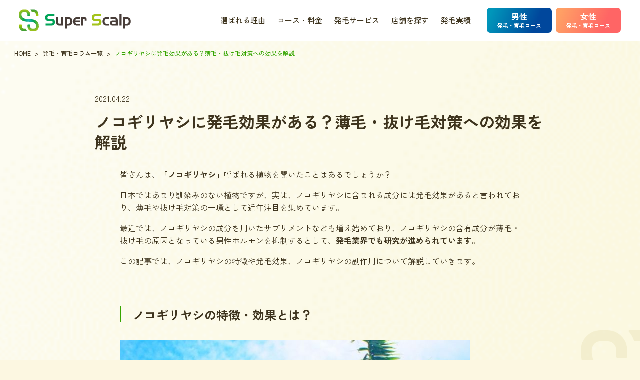

--- FILE ---
content_type: text/html; charset=UTF-8
request_url: https://super-scalp.com/column/5263/
body_size: 23221
content:
<!DOCTYPE html>
<html lang="ja" class="no-js">
<head prefix="og: https://ogp.me/ns#">
<meta charset="UTF-8">
<meta name="viewport" content="width=device-width, initial-scale=1, maximum-scale=1, viewport-fit=cover"/>
<meta http-equiv="X-UA-Compatible" content="IE=edge"/>
<meta name="ROBOTS" content="NOODP" />
<link rel="canonical" href="https://super-scalp.com/">
<link rel="dns-prefetch" href="//super-scalp.com/">
<link rel="preconnect" href="//super-scalp.com/">
<link rel="prefetch" href="https://super-scalp.com/cms/wp-content/themes/scalp_rw2/css/style.min.css">
<link rel="prefetch" href="https://super-scalp.com/cms/wp-content/themes/scalp_rw2/js/script.min.js">

<!-- swiper -->
<link rel="stylesheet" href="https://cdnjs.cloudflare.com/ajax/libs/Swiper/11.0.5/swiper-bundle.min.css" />

<!-- css -->
<link rel="stylesheet" href="https://super-scalp.com/cms/wp-content/themes/scalp_rw2/css/style.min.css?ver=250120_2">
	<link rel="stylesheet" href="https://super-scalp.com/cms/wp-content/themes/scalp_rw2/css/page.css?ver=241226">

<!-- favicon -->
<link rel="icon" href="https://super-scalp.com/cms/wp-content/themes/scalp_rw2/images/common/favicon.ico" sizes="any">
<link rel="icon" href="https://super-scalp.com/cms/wp-content/themes/scalp_rw2/images/common/favicon.svg" type="image/svg+xml">
<link rel="apple-touch-icon" href="https://super-scalp.com/cms/wp-content/themes/scalp_rw2/images/common/apple-touch-icon.png">

<script type="text/javascript">
document.addEventListener( 'wpcf7mailsent', function( event ) {
    if ( '488' == event.detail.contactFormId ) {
        location = 'https://super-scalp.com/bosyuu_thanks/';
    }
}, false );
</script>
<meta name='robots' content='index, follow, max-image-preview:large, max-snippet:-1, max-video-preview:-1' />
	<style>img:is([sizes="auto" i], [sizes^="auto," i]) { contain-intrinsic-size: 3000px 1500px }</style>
	
	<!-- This site is optimized with the Yoast SEO plugin v24.1 - https://yoast.com/wordpress/plugins/seo/ -->
	<title>ノコギリヤシに発毛効果がある？薄毛・抜け毛対策への効果を解説</title>
	<meta name="description" content="ノコギリヤシに含まれる成分に発毛効果があるといわれているのをご存知でしょうか。この記事では、薄毛・抜け毛にお悩みの方に向けて、ノコギリヤシの効果や副作用、取り入れる際のポイントなどについて解説していきます。" />
	<link rel="canonical" href="https://super-scalp.com/column/5263/" />
	<meta property="og:locale" content="ja_JP" />
	<meta property="og:type" content="article" />
	<meta property="og:title" content="ノコギリヤシに発毛効果がある？薄毛・抜け毛対策への効果を解説" />
	<meta property="og:description" content="ノコギリヤシに含まれる成分に発毛効果があるといわれているのをご存知でしょうか。この記事では、薄毛・抜け毛にお悩みの方に向けて、ノコギリヤシの効果や副作用、取り入れる際のポイントなどについて解説していきます。" />
	<meta property="og:url" content="https://super-scalp.com/column/5263/" />
	<meta property="og:site_name" content="スーパースカルプ発毛センター" />
	<meta property="article:modified_time" content="2022-05-27T08:07:23+00:00" />
	<meta property="og:image" content="http://super-scalp.com/cms/wp-content/uploads/2021/04/summer_210422.jpg" />
	<meta name="twitter:card" content="summary_large_image" />
	<script type="application/ld+json" class="yoast-schema-graph">{"@context":"https://schema.org","@graph":[{"@type":"WebPage","@id":"https://super-scalp.com/column/5263/","url":"https://super-scalp.com/column/5263/","name":"ノコギリヤシに発毛効果がある？薄毛・抜け毛対策への効果を解説","isPartOf":{"@id":"https://super-scalp.com/#website"},"primaryImageOfPage":{"@id":"https://super-scalp.com/column/5263/#primaryimage"},"image":{"@id":"https://super-scalp.com/column/5263/#primaryimage"},"thumbnailUrl":"http://super-scalp.com/cms/wp-content/uploads/2021/04/summer_210422.jpg","datePublished":"2021-04-22T05:06:55+00:00","dateModified":"2022-05-27T08:07:23+00:00","description":"ノコギリヤシに含まれる成分に発毛効果があるといわれているのをご存知でしょうか。この記事では、薄毛・抜け毛にお悩みの方に向けて、ノコギリヤシの効果や副作用、取り入れる際のポイントなどについて解説していきます。","breadcrumb":{"@id":"https://super-scalp.com/column/5263/#breadcrumb"},"inLanguage":"ja","potentialAction":[{"@type":"ReadAction","target":["https://super-scalp.com/column/5263/"]}]},{"@type":"ImageObject","inLanguage":"ja","@id":"https://super-scalp.com/column/5263/#primaryimage","url":"https://super-scalp.com/cms/wp-content/uploads/2021/04/summer_210422.jpg","contentUrl":"https://super-scalp.com/cms/wp-content/uploads/2021/04/summer_210422.jpg","width":700,"height":350},{"@type":"BreadcrumbList","@id":"https://super-scalp.com/column/5263/#breadcrumb","itemListElement":[{"@type":"ListItem","position":1,"name":"ホーム","item":"https://super-scalp.com/"},{"@type":"ListItem","position":2,"name":"発毛・育毛コラム","item":"https://super-scalp.com/column/"},{"@type":"ListItem","position":3,"name":"ノコギリヤシに発毛効果がある？薄毛・抜け毛対策への効果を解説"}]},{"@type":"WebSite","@id":"https://super-scalp.com/#website","url":"https://super-scalp.com/","name":"スーパースカルプ発毛センター","description":"髪の発毛なら実績98.7%を誇るスーパースカルプ発毛センターに。業界No.1の店舗数で全国に発毛サロン展開。最短3ヶ月で発毛を体感でき、業界相場1/3～1/4と低価格ながら全額返金制度も採用。薄毛や抜け毛・AGAでお悩みの方に評判の発毛サロンです。","potentialAction":[{"@type":"SearchAction","target":{"@type":"EntryPoint","urlTemplate":"https://super-scalp.com/?s={search_term_string}"},"query-input":{"@type":"PropertyValueSpecification","valueRequired":true,"valueName":"search_term_string"}}],"inLanguage":"ja"}]}</script>
	<!-- / Yoast SEO plugin. -->


<link rel='dns-prefetch' href='//ajax.googleapis.com' />
<script type="text/javascript">
/* <![CDATA[ */
window._wpemojiSettings = {"baseUrl":"https:\/\/s.w.org\/images\/core\/emoji\/15.0.3\/72x72\/","ext":".png","svgUrl":"https:\/\/s.w.org\/images\/core\/emoji\/15.0.3\/svg\/","svgExt":".svg","source":{"concatemoji":"https:\/\/super-scalp.com\/cms\/wp-includes\/js\/wp-emoji-release.min.js?ver=6.7.4"}};
/*! This file is auto-generated */
!function(i,n){var o,s,e;function c(e){try{var t={supportTests:e,timestamp:(new Date).valueOf()};sessionStorage.setItem(o,JSON.stringify(t))}catch(e){}}function p(e,t,n){e.clearRect(0,0,e.canvas.width,e.canvas.height),e.fillText(t,0,0);var t=new Uint32Array(e.getImageData(0,0,e.canvas.width,e.canvas.height).data),r=(e.clearRect(0,0,e.canvas.width,e.canvas.height),e.fillText(n,0,0),new Uint32Array(e.getImageData(0,0,e.canvas.width,e.canvas.height).data));return t.every(function(e,t){return e===r[t]})}function u(e,t,n){switch(t){case"flag":return n(e,"\ud83c\udff3\ufe0f\u200d\u26a7\ufe0f","\ud83c\udff3\ufe0f\u200b\u26a7\ufe0f")?!1:!n(e,"\ud83c\uddfa\ud83c\uddf3","\ud83c\uddfa\u200b\ud83c\uddf3")&&!n(e,"\ud83c\udff4\udb40\udc67\udb40\udc62\udb40\udc65\udb40\udc6e\udb40\udc67\udb40\udc7f","\ud83c\udff4\u200b\udb40\udc67\u200b\udb40\udc62\u200b\udb40\udc65\u200b\udb40\udc6e\u200b\udb40\udc67\u200b\udb40\udc7f");case"emoji":return!n(e,"\ud83d\udc26\u200d\u2b1b","\ud83d\udc26\u200b\u2b1b")}return!1}function f(e,t,n){var r="undefined"!=typeof WorkerGlobalScope&&self instanceof WorkerGlobalScope?new OffscreenCanvas(300,150):i.createElement("canvas"),a=r.getContext("2d",{willReadFrequently:!0}),o=(a.textBaseline="top",a.font="600 32px Arial",{});return e.forEach(function(e){o[e]=t(a,e,n)}),o}function t(e){var t=i.createElement("script");t.src=e,t.defer=!0,i.head.appendChild(t)}"undefined"!=typeof Promise&&(o="wpEmojiSettingsSupports",s=["flag","emoji"],n.supports={everything:!0,everythingExceptFlag:!0},e=new Promise(function(e){i.addEventListener("DOMContentLoaded",e,{once:!0})}),new Promise(function(t){var n=function(){try{var e=JSON.parse(sessionStorage.getItem(o));if("object"==typeof e&&"number"==typeof e.timestamp&&(new Date).valueOf()<e.timestamp+604800&&"object"==typeof e.supportTests)return e.supportTests}catch(e){}return null}();if(!n){if("undefined"!=typeof Worker&&"undefined"!=typeof OffscreenCanvas&&"undefined"!=typeof URL&&URL.createObjectURL&&"undefined"!=typeof Blob)try{var e="postMessage("+f.toString()+"("+[JSON.stringify(s),u.toString(),p.toString()].join(",")+"));",r=new Blob([e],{type:"text/javascript"}),a=new Worker(URL.createObjectURL(r),{name:"wpTestEmojiSupports"});return void(a.onmessage=function(e){c(n=e.data),a.terminate(),t(n)})}catch(e){}c(n=f(s,u,p))}t(n)}).then(function(e){for(var t in e)n.supports[t]=e[t],n.supports.everything=n.supports.everything&&n.supports[t],"flag"!==t&&(n.supports.everythingExceptFlag=n.supports.everythingExceptFlag&&n.supports[t]);n.supports.everythingExceptFlag=n.supports.everythingExceptFlag&&!n.supports.flag,n.DOMReady=!1,n.readyCallback=function(){n.DOMReady=!0}}).then(function(){return e}).then(function(){var e;n.supports.everything||(n.readyCallback(),(e=n.source||{}).concatemoji?t(e.concatemoji):e.wpemoji&&e.twemoji&&(t(e.twemoji),t(e.wpemoji)))}))}((window,document),window._wpemojiSettings);
/* ]]> */
</script>
<style id='wp-emoji-styles-inline-css' type='text/css'>

	img.wp-smiley, img.emoji {
		display: inline !important;
		border: none !important;
		box-shadow: none !important;
		height: 1em !important;
		width: 1em !important;
		margin: 0 0.07em !important;
		vertical-align: -0.1em !important;
		background: none !important;
		padding: 0 !important;
	}
</style>
<link rel='stylesheet' id='wp-block-library-css' href='https://super-scalp.com/cms/wp-includes/css/dist/block-library/style.min.css?ver=6.7.4' type='text/css' media='all' />
<style id='classic-theme-styles-inline-css' type='text/css'>
/*! This file is auto-generated */
.wp-block-button__link{color:#fff;background-color:#32373c;border-radius:9999px;box-shadow:none;text-decoration:none;padding:calc(.667em + 2px) calc(1.333em + 2px);font-size:1.125em}.wp-block-file__button{background:#32373c;color:#fff;text-decoration:none}
</style>
<style id='global-styles-inline-css' type='text/css'>
:root{--wp--preset--aspect-ratio--square: 1;--wp--preset--aspect-ratio--4-3: 4/3;--wp--preset--aspect-ratio--3-4: 3/4;--wp--preset--aspect-ratio--3-2: 3/2;--wp--preset--aspect-ratio--2-3: 2/3;--wp--preset--aspect-ratio--16-9: 16/9;--wp--preset--aspect-ratio--9-16: 9/16;--wp--preset--color--black: #000000;--wp--preset--color--cyan-bluish-gray: #abb8c3;--wp--preset--color--white: #ffffff;--wp--preset--color--pale-pink: #f78da7;--wp--preset--color--vivid-red: #cf2e2e;--wp--preset--color--luminous-vivid-orange: #ff6900;--wp--preset--color--luminous-vivid-amber: #fcb900;--wp--preset--color--light-green-cyan: #7bdcb5;--wp--preset--color--vivid-green-cyan: #00d084;--wp--preset--color--pale-cyan-blue: #8ed1fc;--wp--preset--color--vivid-cyan-blue: #0693e3;--wp--preset--color--vivid-purple: #9b51e0;--wp--preset--gradient--vivid-cyan-blue-to-vivid-purple: linear-gradient(135deg,rgba(6,147,227,1) 0%,rgb(155,81,224) 100%);--wp--preset--gradient--light-green-cyan-to-vivid-green-cyan: linear-gradient(135deg,rgb(122,220,180) 0%,rgb(0,208,130) 100%);--wp--preset--gradient--luminous-vivid-amber-to-luminous-vivid-orange: linear-gradient(135deg,rgba(252,185,0,1) 0%,rgba(255,105,0,1) 100%);--wp--preset--gradient--luminous-vivid-orange-to-vivid-red: linear-gradient(135deg,rgba(255,105,0,1) 0%,rgb(207,46,46) 100%);--wp--preset--gradient--very-light-gray-to-cyan-bluish-gray: linear-gradient(135deg,rgb(238,238,238) 0%,rgb(169,184,195) 100%);--wp--preset--gradient--cool-to-warm-spectrum: linear-gradient(135deg,rgb(74,234,220) 0%,rgb(151,120,209) 20%,rgb(207,42,186) 40%,rgb(238,44,130) 60%,rgb(251,105,98) 80%,rgb(254,248,76) 100%);--wp--preset--gradient--blush-light-purple: linear-gradient(135deg,rgb(255,206,236) 0%,rgb(152,150,240) 100%);--wp--preset--gradient--blush-bordeaux: linear-gradient(135deg,rgb(254,205,165) 0%,rgb(254,45,45) 50%,rgb(107,0,62) 100%);--wp--preset--gradient--luminous-dusk: linear-gradient(135deg,rgb(255,203,112) 0%,rgb(199,81,192) 50%,rgb(65,88,208) 100%);--wp--preset--gradient--pale-ocean: linear-gradient(135deg,rgb(255,245,203) 0%,rgb(182,227,212) 50%,rgb(51,167,181) 100%);--wp--preset--gradient--electric-grass: linear-gradient(135deg,rgb(202,248,128) 0%,rgb(113,206,126) 100%);--wp--preset--gradient--midnight: linear-gradient(135deg,rgb(2,3,129) 0%,rgb(40,116,252) 100%);--wp--preset--font-size--small: 13px;--wp--preset--font-size--medium: 20px;--wp--preset--font-size--large: 36px;--wp--preset--font-size--x-large: 42px;--wp--preset--spacing--20: 0.44rem;--wp--preset--spacing--30: 0.67rem;--wp--preset--spacing--40: 1rem;--wp--preset--spacing--50: 1.5rem;--wp--preset--spacing--60: 2.25rem;--wp--preset--spacing--70: 3.38rem;--wp--preset--spacing--80: 5.06rem;--wp--preset--shadow--natural: 6px 6px 9px rgba(0, 0, 0, 0.2);--wp--preset--shadow--deep: 12px 12px 50px rgba(0, 0, 0, 0.4);--wp--preset--shadow--sharp: 6px 6px 0px rgba(0, 0, 0, 0.2);--wp--preset--shadow--outlined: 6px 6px 0px -3px rgba(255, 255, 255, 1), 6px 6px rgba(0, 0, 0, 1);--wp--preset--shadow--crisp: 6px 6px 0px rgba(0, 0, 0, 1);}:where(.is-layout-flex){gap: 0.5em;}:where(.is-layout-grid){gap: 0.5em;}body .is-layout-flex{display: flex;}.is-layout-flex{flex-wrap: wrap;align-items: center;}.is-layout-flex > :is(*, div){margin: 0;}body .is-layout-grid{display: grid;}.is-layout-grid > :is(*, div){margin: 0;}:where(.wp-block-columns.is-layout-flex){gap: 2em;}:where(.wp-block-columns.is-layout-grid){gap: 2em;}:where(.wp-block-post-template.is-layout-flex){gap: 1.25em;}:where(.wp-block-post-template.is-layout-grid){gap: 1.25em;}.has-black-color{color: var(--wp--preset--color--black) !important;}.has-cyan-bluish-gray-color{color: var(--wp--preset--color--cyan-bluish-gray) !important;}.has-white-color{color: var(--wp--preset--color--white) !important;}.has-pale-pink-color{color: var(--wp--preset--color--pale-pink) !important;}.has-vivid-red-color{color: var(--wp--preset--color--vivid-red) !important;}.has-luminous-vivid-orange-color{color: var(--wp--preset--color--luminous-vivid-orange) !important;}.has-luminous-vivid-amber-color{color: var(--wp--preset--color--luminous-vivid-amber) !important;}.has-light-green-cyan-color{color: var(--wp--preset--color--light-green-cyan) !important;}.has-vivid-green-cyan-color{color: var(--wp--preset--color--vivid-green-cyan) !important;}.has-pale-cyan-blue-color{color: var(--wp--preset--color--pale-cyan-blue) !important;}.has-vivid-cyan-blue-color{color: var(--wp--preset--color--vivid-cyan-blue) !important;}.has-vivid-purple-color{color: var(--wp--preset--color--vivid-purple) !important;}.has-black-background-color{background-color: var(--wp--preset--color--black) !important;}.has-cyan-bluish-gray-background-color{background-color: var(--wp--preset--color--cyan-bluish-gray) !important;}.has-white-background-color{background-color: var(--wp--preset--color--white) !important;}.has-pale-pink-background-color{background-color: var(--wp--preset--color--pale-pink) !important;}.has-vivid-red-background-color{background-color: var(--wp--preset--color--vivid-red) !important;}.has-luminous-vivid-orange-background-color{background-color: var(--wp--preset--color--luminous-vivid-orange) !important;}.has-luminous-vivid-amber-background-color{background-color: var(--wp--preset--color--luminous-vivid-amber) !important;}.has-light-green-cyan-background-color{background-color: var(--wp--preset--color--light-green-cyan) !important;}.has-vivid-green-cyan-background-color{background-color: var(--wp--preset--color--vivid-green-cyan) !important;}.has-pale-cyan-blue-background-color{background-color: var(--wp--preset--color--pale-cyan-blue) !important;}.has-vivid-cyan-blue-background-color{background-color: var(--wp--preset--color--vivid-cyan-blue) !important;}.has-vivid-purple-background-color{background-color: var(--wp--preset--color--vivid-purple) !important;}.has-black-border-color{border-color: var(--wp--preset--color--black) !important;}.has-cyan-bluish-gray-border-color{border-color: var(--wp--preset--color--cyan-bluish-gray) !important;}.has-white-border-color{border-color: var(--wp--preset--color--white) !important;}.has-pale-pink-border-color{border-color: var(--wp--preset--color--pale-pink) !important;}.has-vivid-red-border-color{border-color: var(--wp--preset--color--vivid-red) !important;}.has-luminous-vivid-orange-border-color{border-color: var(--wp--preset--color--luminous-vivid-orange) !important;}.has-luminous-vivid-amber-border-color{border-color: var(--wp--preset--color--luminous-vivid-amber) !important;}.has-light-green-cyan-border-color{border-color: var(--wp--preset--color--light-green-cyan) !important;}.has-vivid-green-cyan-border-color{border-color: var(--wp--preset--color--vivid-green-cyan) !important;}.has-pale-cyan-blue-border-color{border-color: var(--wp--preset--color--pale-cyan-blue) !important;}.has-vivid-cyan-blue-border-color{border-color: var(--wp--preset--color--vivid-cyan-blue) !important;}.has-vivid-purple-border-color{border-color: var(--wp--preset--color--vivid-purple) !important;}.has-vivid-cyan-blue-to-vivid-purple-gradient-background{background: var(--wp--preset--gradient--vivid-cyan-blue-to-vivid-purple) !important;}.has-light-green-cyan-to-vivid-green-cyan-gradient-background{background: var(--wp--preset--gradient--light-green-cyan-to-vivid-green-cyan) !important;}.has-luminous-vivid-amber-to-luminous-vivid-orange-gradient-background{background: var(--wp--preset--gradient--luminous-vivid-amber-to-luminous-vivid-orange) !important;}.has-luminous-vivid-orange-to-vivid-red-gradient-background{background: var(--wp--preset--gradient--luminous-vivid-orange-to-vivid-red) !important;}.has-very-light-gray-to-cyan-bluish-gray-gradient-background{background: var(--wp--preset--gradient--very-light-gray-to-cyan-bluish-gray) !important;}.has-cool-to-warm-spectrum-gradient-background{background: var(--wp--preset--gradient--cool-to-warm-spectrum) !important;}.has-blush-light-purple-gradient-background{background: var(--wp--preset--gradient--blush-light-purple) !important;}.has-blush-bordeaux-gradient-background{background: var(--wp--preset--gradient--blush-bordeaux) !important;}.has-luminous-dusk-gradient-background{background: var(--wp--preset--gradient--luminous-dusk) !important;}.has-pale-ocean-gradient-background{background: var(--wp--preset--gradient--pale-ocean) !important;}.has-electric-grass-gradient-background{background: var(--wp--preset--gradient--electric-grass) !important;}.has-midnight-gradient-background{background: var(--wp--preset--gradient--midnight) !important;}.has-small-font-size{font-size: var(--wp--preset--font-size--small) !important;}.has-medium-font-size{font-size: var(--wp--preset--font-size--medium) !important;}.has-large-font-size{font-size: var(--wp--preset--font-size--large) !important;}.has-x-large-font-size{font-size: var(--wp--preset--font-size--x-large) !important;}
:where(.wp-block-post-template.is-layout-flex){gap: 1.25em;}:where(.wp-block-post-template.is-layout-grid){gap: 1.25em;}
:where(.wp-block-columns.is-layout-flex){gap: 2em;}:where(.wp-block-columns.is-layout-grid){gap: 2em;}
:root :where(.wp-block-pullquote){font-size: 1.5em;line-height: 1.6;}
</style>
<link rel='stylesheet' id='contact-form-7-css' href='https://super-scalp.com/cms/wp-content/plugins/contact-form-7/includes/css/styles.css?ver=6.0.1' type='text/css' media='all' />
<link rel='stylesheet' id='jquery-ui-theme-css' href='https://ajax.googleapis.com/ajax/libs/jqueryui/1.11.4/themes/smoothness/jquery-ui.min.css?ver=1.11.4' type='text/css' media='all' />
<link rel='stylesheet' id='jquery-ui-timepicker-css' href='https://super-scalp.com/cms/wp-content/plugins/contact-form-7-datepicker/js/jquery-ui-timepicker/jquery-ui-timepicker-addon.min.css?ver=6.7.4' type='text/css' media='all' />
<link rel='stylesheet' id='wpdm-font-awesome-css' href='https://super-scalp.com/cms/wp-content/plugins/download-manager/assets/fontawesome/css/all.min.css?ver=6.7.4' type='text/css' media='all' />
<link rel='stylesheet' id='wpdm-frontend-css-css' href='https://super-scalp.com/cms/wp-content/plugins/download-manager/assets/bootstrap/css/bootstrap.min.css?ver=6.7.4' type='text/css' media='all' />
<link rel='stylesheet' id='wpdm-front-css' href='https://super-scalp.com/cms/wp-content/plugins/download-manager/assets/css/front.css?ver=6.7.4' type='text/css' media='all' />
<link rel='stylesheet' id='scalp-style-css' href='https://super-scalp.com/cms/wp-content/themes/scalp_rw2/style.css?20260103' type='text/css' media='all' />
<link rel='stylesheet' id='wp-pagenavi-css' href='https://super-scalp.com/cms/wp-content/plugins/wp-pagenavi/pagenavi-css.css?ver=2.70' type='text/css' media='all' />
<script type="text/javascript" src="https://super-scalp.com/cms/wp-includes/js/jquery/jquery.min.js?ver=3.7.1" id="jquery-core-js"></script>
<script type="text/javascript" src="https://super-scalp.com/cms/wp-includes/js/jquery/jquery-migrate.min.js?ver=3.4.1" id="jquery-migrate-js"></script>
<script type="text/javascript" src="https://super-scalp.com/cms/wp-content/plugins/download-manager/assets/bootstrap/js/popper.min.js?ver=6.7.4" id="wpdm-poper-js"></script>
<script type="text/javascript" src="https://super-scalp.com/cms/wp-content/plugins/download-manager/assets/bootstrap/js/bootstrap.min.js?ver=6.7.4" id="wpdm-frontend-js-js"></script>
<script type="text/javascript" id="wpdm-frontjs-js-extra">
/* <![CDATA[ */
var wpdm_url = {"home":"https:\/\/super-scalp.com\/","site":"https:\/\/super-scalp.com\/cms\/","ajax":"https:\/\/super-scalp.com\/cms\/wp-admin\/admin-ajax.php"};
var wpdm_js = {"spinner":"<i class=\"fas fa-sun fa-spin\"><\/i>","client_id":"302501a4c9375366e2b105f1989c26e3"};
var wpdm_strings = {"pass_var":"\u30d1\u30b9\u30ef\u30fc\u30c9\u78ba\u8a8d\u5b8c\u4e86 !","pass_var_q":"\u30c0\u30a6\u30f3\u30ed\u30fc\u30c9\u3092\u958b\u59cb\u3059\u308b\u306b\u306f\u3001\u6b21\u306e\u30dc\u30bf\u30f3\u3092\u30af\u30ea\u30c3\u30af\u3057\u3066\u304f\u3060\u3055\u3044\u3002","start_dl":"\u30c0\u30a6\u30f3\u30ed\u30fc\u30c9\u958b\u59cb"};
/* ]]> */
</script>
<script type="text/javascript" src="https://super-scalp.com/cms/wp-content/plugins/download-manager/assets/js/front.js?ver=3.3.04" id="wpdm-frontjs-js"></script>
<link rel="https://api.w.org/" href="https://super-scalp.com/wp-json/" /><link rel="EditURI" type="application/rsd+xml" title="RSD" href="https://super-scalp.com/cms/xmlrpc.php?rsd" />
<link rel='shortlink' href='https://super-scalp.com/?p=5263' />
<link rel="alternate" title="oEmbed (JSON)" type="application/json+oembed" href="https://super-scalp.com/wp-json/oembed/1.0/embed?url=https%3A%2F%2Fsuper-scalp.com%2Fcolumn%2F5263%2F" />
<link rel="alternate" title="oEmbed (XML)" type="text/xml+oembed" href="https://super-scalp.com/wp-json/oembed/1.0/embed?url=https%3A%2F%2Fsuper-scalp.com%2Fcolumn%2F5263%2F&#038;format=xml" />
<meta name="cdp-version" content="1.4.9" />
<!-- BEGIN: WP Social Bookmarking Light HEAD --><script>
    (function (d, s, id) {
        var js, fjs = d.getElementsByTagName(s)[0];
        if (d.getElementById(id)) return;
        js = d.createElement(s);
        js.id = id;
        js.src = "//connect.facebook.net/ja_JP/sdk.js#xfbml=1&version=v2.7";
        fjs.parentNode.insertBefore(js, fjs);
    }(document, 'script', 'facebook-jssdk'));
</script>
<style type="text/css">.wp_social_bookmarking_light{
    border: 0 !important;
    padding: 10px 0 20px 0 !important;
    margin: 0px !important;
    float: right;
}
.wp_social_bookmarking_light div{
    float: left !important;
    border: 0 !important;
    padding: 0 !important;
    margin: 0 5px 0px 0 !important;
    min-height: 30px !important;
    line-height: 18px !important;
    text-indent: 0 !important;
}
.wp_social_bookmarking_light img{
    border: 0 !important;
    padding: 0;
    margin: 0;
    vertical-align: top !important;
}
.wp_social_bookmarking_light_clear{
    clear: both !important;
}
#fb-root{
    display: none;
}
.wsbl_twitter{
    width: 75px;
}
.wsbl_facebook_like iframe{
    max-width: none !important;
}
.wsbl_pinterest a{
    border: 0px !important;
}
</style>
<!-- END: WP Social Bookmarking Light HEAD -->
<link rel="icon" href="https://super-scalp.com/cms/wp-content/uploads/2024/12/cropped-apple-touch-icon-32x32.png" sizes="32x32" />
<link rel="icon" href="https://super-scalp.com/cms/wp-content/uploads/2024/12/cropped-apple-touch-icon-192x192.png" sizes="192x192" />
<link rel="apple-touch-icon" href="https://super-scalp.com/cms/wp-content/uploads/2024/12/cropped-apple-touch-icon-180x180.png" />
<meta name="msapplication-TileImage" content="https://super-scalp.com/cms/wp-content/uploads/2024/12/cropped-apple-touch-icon-270x270.png" />
<meta name="generator" content="WordPress Download Manager 3.3.04" />
                <style>
        /* WPDM Link Template Styles */        </style>
                <style>

            :root {
                --color-primary: #4a8eff;
                --color-primary-rgb: 74, 142, 255;
                --color-primary-hover: #5998ff;
                --color-primary-active: #3281ff;
                --color-secondary: #6c757d;
                --color-secondary-rgb: 108, 117, 125;
                --color-secondary-hover: #6c757d;
                --color-secondary-active: #6c757d;
                --color-success: #018e11;
                --color-success-rgb: 1, 142, 17;
                --color-success-hover: #0aad01;
                --color-success-active: #0c8c01;
                --color-info: #2CA8FF;
                --color-info-rgb: 44, 168, 255;
                --color-info-hover: #2CA8FF;
                --color-info-active: #2CA8FF;
                --color-warning: #FFB236;
                --color-warning-rgb: 255, 178, 54;
                --color-warning-hover: #FFB236;
                --color-warning-active: #FFB236;
                --color-danger: #ff5062;
                --color-danger-rgb: 255, 80, 98;
                --color-danger-hover: #ff5062;
                --color-danger-active: #ff5062;
                --color-green: #30b570;
                --color-blue: #0073ff;
                --color-purple: #8557D3;
                --color-red: #ff5062;
                --color-muted: rgba(69, 89, 122, 0.6);
                --wpdm-font: "Rubik", -apple-system, BlinkMacSystemFont, "Segoe UI", Roboto, Helvetica, Arial, sans-serif, "Apple Color Emoji", "Segoe UI Emoji", "Segoe UI Symbol";
            }

            .wpdm-download-link.btn.btn-primary {
                border-radius: 4px;
            }


        </style>
        <!-- Google Tag Manager -->
<script>(function(w,d,s,l,i){w[l]=w[l]||[];w[l].push({'gtm.start':
new Date().getTime(),event:'gtm.js'});var f=d.getElementsByTagName(s)[0], j=d.createElement(s),dl=l!='dataLayer'?'&l='+l:'';j.async=true;j.src=
'https://www.googletagmanager.com/gtm.js?id='+i+dl;f.parentNode.insertBefore(j,f);
})(window,document,'script','dataLayer','GTM-TRVRT8N');</script>
<!-- End Google Tag Manager -->

<!-- Google Tag Manager -->
<script>(function(w,d,s,l,i){w[l]=w[l]||[];w[l].push({'gtm.start':
new Date().getTime(),event:'gtm.js'});var f=d.getElementsByTagName(s)[0],
j=d.createElement(s),dl=l!='dataLayer'?'&l='+l:'';j.async=true;j.src=
'https://www.googletagmanager.com/gtm.js?id='+i+dl;f.parentNode.insertBefore(j,f);
})(window,document,'script','dataLayer','GTM-WJ82Z6F');</script>
<!-- End Google Tag Manager -->

<!-- Google Search Console -->
<meta name="google-site-verification" content="kEBNUN538s_y9p1bDreS3PGHCEJITVGDlVJ9eycHAIM" />
<!-- End Google Search Console -->

<!-- Facebook Pixel Code -->
<script>
  !function(f,b,e,v,n,t,s)
  {if(f.fbq)return;n=f.fbq=function(){n.callMethod?
  n.callMethod.apply(n,arguments):n.queue.push(arguments)};
  if(!f._fbq)f._fbq=n;n.push=n;n.loaded=!0;n.version='2.0';
  n.queue=[];t=b.createElement(e);t.async=!0;
  t.src=v;s=b.getElementsByTagName(e)[0];
  s.parentNode.insertBefore(t,s)}(window, document,'script',
  'https://connect.facebook.net/en_US/fbevents.js');
  fbq('init', '676649039402615');
  fbq('track', 'PageView');
</script>
<noscript><img height="1" width="1" style="display:none"
  src="https://www.facebook.com/tr?id=676649039402615&ev=PageView&noscript=1"
/></noscript>
<!-- End Facebook Pixel Code -->

<script type="text/javascript">
	jQuery(function(){
		jQuery('#postzip').keyup(function(event){
			AjaxZip3.zip2addr(this,'','pref','addr');
		})
	})
</script>

<script src="//ajax.googleapis.com/ajax/libs/jqueryui/1.10.4/i18n/jquery.ui.datepicker-ja.js"></script>
<script>
jQuery(function () {
$("[name=date-1],[name=date-2],[name=date-3]").datepicker({
    dateFormat: 'yy年mm月dd日',
    minDate: '+1d'
});
})
</script>
</head>

	<body id="pageTop" class="column-template-default single single-column postid-5263">
<!-- Google Tag Manager (noscript) -->
<noscript><iframe src="https://www.googletagmanager.com/ns.html?id=GTM-WJ82Z6F"
height="0" width="0" style="display:none;visibility:hidden"></iframe></noscript>
<!-- End Google Tag Manager (noscript) -->

<!-- Google Tag Manager (noscript) -->
<noscript><iframe src="https://www.googletagmanager.com/ns.html?id=GTM-TRVRT8N"
height="0" width="0" style="display:none;visibility:hidden"></iframe></noscript>
<!-- End Google Tag Manager (noscript) -->

	<header id="js-header" class="l-header">
	<div class="header__inner l-inner__flex">
					<p class="l-header__logo l-inner__flex flex-start">
				<a href="https://super-scalp.com/" class="logo"><img src="https://super-scalp.com/cms/wp-content/themes/scalp_rw2/images/common/logo.svg" alt="super-scalp"/></a>
				<span class="text">発毛・育毛サロン、AGA対策<br>業界No.1の店舗数で全国にサロン展開</span>
			</p>
				<div class="l-header__menu">
			<nav id="js-global-menu" class="global__menu">
				<ul class="pc__menu l-inner__flex flex-end">
					<li class="menu__item"><a href="https://super-scalp.com/value/">選ばれる理由</a></li>
					<li class="menu__item"><a href="https://super-scalp.com/service#price">コース・料金</a></li>
					<li class="menu__item"><a href="https://super-scalp.com/service/">発毛サービス</a></li>
					<li class="menu__item"><a href="https://super-scalp.com/salonlist/">店舗を探す</a></li>
					<li class="menu__item mgr"><a href="https://super-scalp.com/jisseki/man">発毛実績</a></li>
					<li>
						<a href="https://super-scalp.com/man/" class="menu__button button1 pc"><span class="layer__front">男性<span class="font-sm">発毛・育毛コース</span></span></a>
					</li>
					<li>
						<a href="https://super-scalp.com/woman/" class="menu__button button2 pc"><span class="layer__front">女性<span class="font-sm">発毛・育毛コース</span></span></a>
					</li>
				</ul>
				<div class="sp__menu">
					<div class="menu__header l-inner__flex">
						<p class="header__title font-en">menu</p>
						<a class="hamburger__menu close js-menu-toggle"><span class="border close"></span></a>
					</div>
					<div class="menu__buttons">
						<a href="https://super-scalp.com/man#contact" class="c-contact__button button1"><span class="layer__front">男性問い合わせ<span class="font-sm">発毛・育毛コース/AGA対策</span></span></a>
						<a href="https://super-scalp.com/woman#contact" class="c-contact__button button2"><span class="layer__front">女性問い合わせ<span class="font-sm">発毛・育毛コース/FAGA対策</span></span></a>
					</div>
					<div class="l-inner__flex align-start">
						<ul class="menu__list">
							<li class="menu__item"><a href="https://super-scalp.com/value/">選ばれる理由</a></li>
							<li class="menu__item"><a href="https://super-scalp.com/value/aga/">AGA治療との違い</a></li>
							<li class="menu__item"><a href="https://super-scalp.com/jisseki/man">発毛実績</a></li>
							<li class="menu__item"><a href="https://super-scalp.com/salonlist/">店舗を探す</a></li>
							<li class="menu__item"><a href="https://super-scalp.com/information/">お知らせ</a></li>
						</ul>
						<ul class="menu__list">
							<li class="menu__item"><a href="https://super-scalp.com/service/#price">コース・料金</a></li>
							<li class="menu__item"><a href="https://super-scalp.com/service/#flow">サービスの流れ</a></li>
							<li class="menu__item"><a href="https://super-scalp.com/service/#faq">よくあるご質問</a></li>
							<li class="menu__item"><a href="https://super-scalp.com/column/">コラム</a></li>
						</ul>
					</div>
					<div class="l-inner__flex align-stretch">
						<a href="https://lin.ee/MWsesJl" class="sns__link"><img class="icon" src="https://super-scalp.com/cms/wp-content/themes/scalp_rw2/images/common/icon_line.svg" alt="公式LINE">公式LINE</a>
						<a href="https://www.youtube.com/c/SuperScalpChannel" class="sns__link"><img class="icon" src="https://super-scalp.com/cms/wp-content/themes/scalp_rw2/images/common/icon_youtube.svg" alt="公式Youtube">公式Youtube</a>
					</div>
					<ul class="menu__list">
						<li class="menu__item sm"><a href="https://super-scalp.com/bosyuu/">FC加盟店募集</a></li>
						<li class="menu__item sm"><a href="https://super-scalp.com/about">運営団体について</a></li>
						<li class="menu__item sm"><a href="https://super-scalp.com/sslogin/">加盟店ログイン</a></li>
						<li class="menu__item sm"><a href="https://super-scalp.com/contact/">お問い合わせ</a></li>
					</ul>
				</div>
			</nav>
		</div>
		<a class="hamburger__menu js-menu-toggle"><span class="border"></span></a>
	</div>
	</header>
<main>
    <section class="pg-post-detail">
    <nav class="c-breadcrumbs">
        <ul class="l-inner__flex flex-start" itemscope itemtype="https://schema.org/BreadcrumbList">
            <li itemprop="itemListElement" itemscope itemtype="https://schema.org/ListItem"><a href="https://super-scalp.com" itemprop="item"><span itemprop="name">HOME</span></a><meta itemprop="position" content="1" /></li>
            <li itemprop="itemListElement" itemscope itemtype="https://schema.org/ListItem"><a href="https://super-scalp.com/column/" itemprop="item"><span itemprop="name">発毛・育毛コラム一覧</span></a><meta itemprop="position" content="2" /></li>
            <li>ノコギリヤシに発毛効果がある？薄毛・抜け毛対策への効果を解説</li>
        </ul>
    </nav>
    <div class="inner">
        <p class="page__date">2021.04.22</p>
        <h1 class="page__title">ノコギリヤシに発毛効果がある？薄毛・抜け毛対策への効果を解説</h1>
        <div class="post-detail post-detail__column">
            <p>皆さんは、<span class="ymark">「ノコギリヤシ」</span>呼ばれる植物を聞いたことはあるでしょうか？</p>
<p>日本ではあまり馴染みのない植物ですが、実は、ノコギリヤシに含まれる成分には<b>発毛効果がある</b>と言われており、薄毛や抜け毛対策の一環として近年注目を集めています。</p>
<p>最近では、ノコギリヤシの成分を用いたサプリメントなども増え始めており、ノコギリヤシの含有成分が薄毛・抜け毛の原因となっている男性ホルモンを抑制するとして、<span class="ymark">発毛業界でも研究が進められています</span>。</p>
<p>この記事では、<b>ノコギリヤシの特徴や発毛効果</b>、<b>ノコギリヤシの副作用</b>について解説していきます。</p>
<h2>ノコギリヤシの特徴・効果とは？</h2>
<p><img fetchpriority="high" decoding="async" src="https://super-scalp.com/cms/wp-content/uploads/2021/04/summer_210422.jpg" alt="ノコギリヤシの特徴" width="700" height="350" class="aligncenter size-full wp-image-5264" srcset="https://super-scalp.com/cms/wp-content/uploads/2021/04/summer_210422.jpg 700w, https://super-scalp.com/cms/wp-content/uploads/2021/04/summer_210422-300x150.jpg 300w" sizes="(max-width: 700px) 100vw, 700px" /></p>
<p>ノコギリヤシとは、<b>北アメリカや中南米原産のヤシ科の植物</b>のことで、古来から原住民などが滋養強壮剤として使ってきたという背景があります。近年では、ノコギリヤシの含有成分に発毛効果があると言われており、<span class="ymark">毛や抜け毛対策として注目を集めている植物</span>薄です。</p>
<p>また、ノコギリヤシは発毛効果以外にも<b>前立腺肥大の改善効果がある</b>と言われており排尿障害を改善する効果も期待できるのです。</p>
<p>ここでは、ノコギリヤシに含まれる成分効果について詳しく見ていきましょう。</p>
<h3>ノコギリヤシが持つ効果①薄毛・抜け毛の改善</h3>
<p>男性ホルモンのテストステロンは、<b>5αリダクターゼ</b>という酵素の影響を受けて<b>ジヒドロテストステロン</b>という悪玉男性ホルモンに変化します。</p>
<p>このジヒドロテストステロンの働きによって、ヘアサイクルが乱れてしまい、薄毛や抜け毛の原因になると言われているのです。</p>
<p>ノコギリヤシの含有成分である<span class="ymark">「オクタコサノール」</span>と<span class="ymark">「ステロール」</span>は、薄毛や抜け毛の原因である5αリダクターゼとテストステロンの結合を妨げる効果があるため、男性ホルモンがジヒドロテストステロンに変化することを防ぐことができると言われています。</p>
<p>そのため、ノコギリヤシは<span class="ymark">薄毛や抜け毛の症状を進行させない効果</span>があり、結果的に薄毛や抜け毛を改善する発毛効果も期待できると言われています。</p>
<p>ただし、ノコギリヤシの作用は未だ研究の途中であり、<b>科学的な根拠は存在していない</b>ため、<span class="ymark">必ずしも薄毛予防や発毛効果があるというわけではない</span>ことに注意しましょう。</p>
<h3>ノコギリヤシが持つ効果②前立腺肥大の改善</h3>
<p>前立腺が肥大することによって、尿が出づらくなることや反対に頻尿になることがあるのですが、ノコギリヤシに含まれる<b>β-シトステロール</b>と呼ばれる成分が、血中コレステロール値を下げる効果を持つため、<span class="ymark">前立腺の肥大を改善する効果がある</span>と言われています。</p>
<p>前立腺が肥大する原因は明確にわかってはいませんが、薄毛や抜け毛と同様に、男性ホルモンが関係している可能性が高いと考えられています。</p>
<p>ノコギリヤシを用いて排尿時の不快感や頻尿が改善されたという研究結果はありますが、<b>医学的な根拠は証明されていない</b>ため、発毛効果と同じように<span class="ymark">必ずしも前立腺肥大の改善効果が見込めるとは限りません</span>。</p>
<p>ノコギリヤシについての調査や実験は世界中で行われており、男性ホルモンが原因による様々な症状の改善効果に着目して、今でも研究が進められています。</p>
<div class="line-link"><p class="catch">お得な情報のお届けや<br>気軽にご相談も承っております。</p><a href="https://page.line.me/111wmtqs?oat__id=1633719&openQrModal=true">公式LINE<br>友達登録はこちらから</a></div><h2>ノコギリヤシには副作用がある？</h2>
<p><img decoding="async" src="https://super-scalp.com/cms/wp-content/uploads/2021/04/sapur_black_210422.jpg" alt="ノコギリヤシの副作用" width="700" height="350" class="aligncenter size-full wp-image-5266" srcset="https://super-scalp.com/cms/wp-content/uploads/2021/04/sapur_black_210422.jpg 700w, https://super-scalp.com/cms/wp-content/uploads/2021/04/sapur_black_210422-300x150.jpg 300w" sizes="(max-width: 700px) 100vw, 700px" /></p>
<p>発毛効果や前立腺肥大の改善効果があるとされているノコギリヤシですが、同時に<span class="ymark">副作用などの可能性もある</span>ため、取り入れる際には気をつけましょう。</p>
<p>現在は、サプリメントを中心にノコギリヤシの製品が開発されていますが、過剰摂取にならないように<b>用法用量を守って正しく服用する</b>ことが大切です。</p>
<p>では、ノコギリヤシにはどのような副作用があるのでしょうか？</p>
<h3>ノコギリヤシの副作用①腹痛や頭痛など</h3>
<p>ノコギリヤシは、用法用量を守って服用しないと<b>腹痛</b>や<b>頭痛</b>といったさまざまな副作用が起こる可能性があり、他にも吐き気やめまいといった症状を引き起こすことがあります。</p>
<p>ノコギリヤシの発毛効果に期待して、1度に多く服用した方がいいのではないかと考えてしまう方もいるかもしれませんが、ノコギリヤシのサプリを多く服用しても大きな発毛効果は期待できません。</p>
<p>それどころか、副作用による頭痛やめまいといった身体への悪い症状は、<span class="ymark">頭皮環境の悪化に繋がることもある</span>ため、用法容量を守らなければ、逆に薄毛や抜け毛を悪化させてしまうことも考えられます。</p>
<p>ノコギリヤシは、用法容量を守ればそこまで大きな副作用はないとされているため、服用する際は、サプリメント毎に規定されている内容を必ず守りましょう。</p>
<h3>ノコギリヤシの副作用②女性ホルモンへの影響</h3>
<p>ノコギリヤシは、女性ホルモンへの影響があると考えられており、女性ホルモンのバランスが乱れてしまうことで、<b>汗が出やすくなる</b>ことや<b>火照り</b>の症状が見られます。</p>
<p>最近では、男性だけではなく女性も薄毛や抜け毛に頭を抱える方が増えているため、発毛効果を期待して女性でもノコギリヤシを服用することは多くなっていますが、ホルモンバランスが敏感である<span class="ymark">妊娠中や授乳中の時期は、特に服用を避けた方が良い</span>でしょう。</p>
<p>基本的にサプリメントのパッケージには、用法用量や注意事項などが記載されていますので、ノコギリヤシのサプリメントなどを取り入れる際は、しっかり注意事項を確認した上で、自己責任で飲むようにしてください。</p>
<div class="line-link"><p class="catch">お得な情報のお届けや<br>気軽にご相談も承っております。</p><a href="https://page.line.me/111wmtqs?oat__id=1633719&openQrModal=true">公式LINE<br>友達登録はこちらから</a></div><h2>ノコギリヤシの服用を控えた方が良い人</h2>
<p><img decoding="async" src="https://super-scalp.com/cms/wp-content/uploads/2022/05/nokogiriyasi_hukuyou__20220519.jpg" alt="ノコギリヤシの服用を控えた方が良い人" width="700" height="350" class="aligncenter size-full wp-image-7911" srcset="https://super-scalp.com/cms/wp-content/uploads/2022/05/nokogiriyasi_hukuyou__20220519.jpg 700w, https://super-scalp.com/cms/wp-content/uploads/2022/05/nokogiriyasi_hukuyou__20220519-300x150.jpg 300w" sizes="(max-width: 700px) 100vw, 700px" /></p>
<p>ノコギリヤシは発毛効果や前立腺肥大の改善効果がある反面、効果が強いため、他の薬を服用している方や不要にホルモンを調整しない方が良い場合は、<span class="ymark">ノコギリヤシの服用を控えた方が良い</span>とされています。</p>
<p>ここでは、ノコギリヤシの服用を控えた方が良い場合についてご紹介していきます。</p>
<h3>AGA治療薬を服用している人</h3>
<p><span class="ymark">AGA治療薬を既に服用している</span>方は、ノコギリヤシの服用を控えた方が良いでしょう。</p>
<p>AGA治療薬とノコギリヤシは、5αリダクターゼを阻害するという<b>似たような効果がある</b>ため、同時に服用することで、<span class="ymark">薬やサプリの過剰摂取と同じ状態</span>となってしまい、上記でご説明しているような<b>副作用の効果が現れる危険</b>があります。</p>
<p>AGA治療薬やノコギリヤシのサプリは、多く摂取すればより良い効果が得られるというわけではないため、安全に服用するためにも同時に摂取することは避けましょう。</p>
<h3>子供や妊娠中・授乳中の女性</h3>
<p><span class="ymark">子供や妊娠中・授乳中の女性</span>についてもノコギリヤシの服用は控えた方が良いとされています。</p>
<p>世界で行われているノコギリヤシの効果を調査する研究は、主に成人男性をターゲットに実施されているため、子供や女性に対しての科学的根拠はさらに少ないのです。</p>
<p>そのため、上記の副作用以上に身体に影響を及ぼすことも考えられるため、発毛効果や前立腺の肥大改善として服用を考えている方は、その他の方法を試すことをおすすめします。</p>
<p>また、ノコギリヤシはホルモン作用があるため、<span class="ymark">お腹の男性胎児に影響を及ぼすことや自身の健康を阻害すること</span>も考えられます。そのため、特に妊娠中や授乳中はノコギリヤシの服用を控えるようにしましょう。</p>
<div class="line-link"><p class="catch">お得な情報のお届けや<br>気軽にご相談も承っております。</p><a href="https://page.line.me/111wmtqs?oat__id=1633719&openQrModal=true">公式LINE<br>友達登録はこちらから</a></div><h2>ノコギリヤシのサプリメントを取り入れるときのポイント</h2>
<p><img loading="lazy" decoding="async" src="https://super-scalp.com/cms/wp-content/uploads/2021/04/sapuri_210422.jpg" alt="ノコギリヤシのサプリメント" width="700" height="350" class="aligncenter size-full wp-image-5267" srcset="https://super-scalp.com/cms/wp-content/uploads/2021/04/sapuri_210422.jpg 700w, https://super-scalp.com/cms/wp-content/uploads/2021/04/sapuri_210422-300x150.jpg 300w" sizes="auto, (max-width: 700px) 100vw, 700px" /></p>
<p>ノコギリヤシに含まれる成分には発毛効果が期待されていますが、ノコギリヤシのサプリメントなどを取り入れるだけでは薄毛・抜け毛対策としては少し不十分です。</p>
<p>薄毛や抜け毛といった症状は、<span class="ymark">男性ホルモン以外にも様々な原因がある</span>とされており、男性ホルモンだけ対策しただけでは、しっかりとした発毛効果は得られにくいのです。<br />
そのため、薄毛や抜け毛を改善するためには、男性ホルモンの対策に加えて、生活習慣や食生活の見直しを行うなど、髪の毛に十分な栄養を行き届けられるように<span class="ymark">根本から変えていく必要があります</span>。</p>
<p>ここからは、ノコギリヤシのサプリメントを取り入れるときのポイントについて解説します。</p>
<h3>ポイント①ノコギリヤシサプリメントはあくまでサポートとして</h3>
<p>薄毛・抜け毛対策としては、上述でもご紹介したようにノコギリヤシのサプリメントを取り入れるだけでなく、<span class="ymark">生活習慣や食生活を見直す必要があります</span>。</p>
<p>昼夜逆転のような不規則な生活を送っていることやカロリーや脂質の多い食べ物ばかり食べているような生活主幹が続いてしまうと、薄毛や抜け毛の症状が現れ、<b>ノコギリヤシの成分だけでは改善が見込めません</b>。</p>
<p>また、発毛効果が期待できる成分はタンパク質やビタミン、イソフラボンなどノコギリヤシ以外にも様々な食べ物に含まれているため、ノコギリヤシのサプリはあくまでも<span class="ymark">薄毛・抜け毛対策のサポートとして活用することが良い</span>でしょう。</p>
<p>発毛は様々な要素が重なることで効果を発揮するため、ノコギリヤシだけではなく、<b>その他の発毛に効果がある行動や食べ物を試してみる</b>ことをおすすめします。<br />
効果を早く実感したいという方は、専門クリニックなどに通ってAGA治療を受けながら、ノコギリヤシサプリメントでサポートするという形もおすすめです。</p>
<h3>ポイント②ノコギリヤシの成分量などをチェックする</h3>
<p>ノコギリヤシを使ったサプリメントはたくさんのメーカーが作成しており、それぞれのサプリメントで成分の含有量などが異なります。</p>
<p>一般的に、ノコギリヤシのサプリメントは<span class="ymark">1日2~3粒の服用が推奨</span>されており、<b>約320mg~340mg</b>のノコギリヤシ成分が配合されています。これから服用する予定の方は、<span class="ymark">1日約300mg程度のノコギリヤシ成分を摂取する</span>ということを1つの目安にしてみてください。</p>
<p>また、ノコギリヤシの成分以外にどんな成分が含まれているかという点にも着目すると良いでしょう。</p>
<p>サプリメントによっては、亜鉛やミネラル、ビタミン類など発毛に良いとされる成分が含まれている場合のあるため、ノコギリヤシ成分のみをチェックするのではなく、<span class="ymark">他に薄毛や抜け毛の対策に繋がる成分が入っているかどうか</span>も忘れずに確認しましょう。</p>
<h3>ポイント③ノコギリヤシサプリメントの生産元を確認する</h3>
<p>ノコギリヤシのサプリメントを購入する際は、<span class="ymark">生産元を確認する</span>ことも大事なポイントです。</p>
<p>安全性の高さに着目する場合は、国産のサプリメントを選びがちですが、サプリメントに関しては欧米のほうが厳しい基準で生産されている場合のあるため、<b>海外製のサプリメントの方が効果や安全性が高い</b>ことがあります。</p>
<p>もちろん国産のサプリに関しても、安全基準をクリアした工場で生産されているものが多いため、基本的には安心して購入できるでしょう。</p>
<div class="line-link"><p class="catch">お得な情報のお届けや<br>気軽にご相談も承っております。</p><a href="https://page.line.me/111wmtqs?oat__id=1633719&openQrModal=true">公式LINE<br>友達登録はこちらから</a></div><h2>まとめ｜ノコギリヤシは発毛効果が期待されるけどあくまでサポート</h2>
<p><img loading="lazy" decoding="async" src="https://super-scalp.com/cms/wp-content/uploads/2021/03/kaminoke_soudan.png" alt="発毛・薄毛の相談はスーパースカルプ発毛センターへ" width="700" height="350" class="aligncenter size-full wp-image-4955" srcset="https://super-scalp.com/cms/wp-content/uploads/2021/03/kaminoke_soudan.png 700w, https://super-scalp.com/cms/wp-content/uploads/2021/03/kaminoke_soudan-300x150.png 300w" sizes="auto, (max-width: 700px) 100vw, 700px" /></p>
<p>ノコギリヤシの成分には、ジヒドロテストステロン悪玉男性ホルモンを抑制する効果があり、<span class="ymark">薄毛や抜け毛の改善効果がある</span>として近年注目されています。</p>
<p>しかし、ノコギリヤシの成分を摂取すれば<b>必ずしも発毛効果が期待できるというわけではなく</b>、あくまで発毛のサポートとして取り入れるのが望ましいです。</p>
<p>薄毛・抜け毛の原因は、男性ホルモン以外にも生活習慣や食事、ストレスなど様々な要因が考えられるため、まずは<b>薄毛や抜け毛になってしまう原因を突き止める</b>ところから始めましょう。</p>
<p>スーパースカルプ発毛センターでは、1人ひとりのお悩みに寄り添い、原因の究明や改善策の提案をさせていただきます。</p>
<p>薄毛や抜け毛にお悩みの方は、ぜひスーパースカルプ発毛センターにご相談ください。</p>
<div class='wp_social_bookmarking_light'>        <div class="wsbl_hatena_button"><a href="//b.hatena.ne.jp/entry/https://super-scalp.com/column/5263/" class="hatena-bookmark-button" data-hatena-bookmark-title="ノコギリヤシに発毛効果がある？薄毛・抜け毛対策への効果を解説" data-hatena-bookmark-layout="standard" title="このエントリーをはてなブックマークに追加"> <img loading="lazy" decoding="async" src="//b.hatena.ne.jp/images/entry-button/button-only@2x.png" alt="このエントリーをはてなブックマークに追加" width="20" height="20" style="border: none;" /></a><script type="text/javascript" src="//b.hatena.ne.jp/js/bookmark_button.js" charset="utf-8" async="async"></script></div>        <div class="wsbl_twitter"><a href="https://twitter.com/share" class="twitter-share-button" data-url="https://super-scalp.com/column/5263/" data-text="ノコギリヤシに発毛効果がある？薄毛・抜け毛対策への効果を解説">Tweet</a></div>        <div class="wsbl_facebook_share"><div id="fb-root"></div><div class="fb-share-button" data-href="https://super-scalp.com/column/5263/" data-type="button_count"></div></div></div>
<br class='wp_social_bookmarking_light_clear' />
            <div class="line-link">
                <p class="catch">
                    お得な情報のお届けや<br>
                    気軽にご相談も承っております。
                </p>
                <a href="">
                    公式LINE<br>
                    友達登録はこちらから
                </a>
            </div>
        </div>
        <a href="https://super-scalp.com/column/" class="c-link__button">コラム一覧へ戻る</a>
    </div>
    <div class="other-list l-inner__flex align-start">
        <h3>関連コラム</h3>
        <ul>
                        <li>
                <a href="https://super-scalp.com/column/12196/" class="link">
                    <p class="thumbnail">
                        <img src="https://super-scalp.com/cms/wp-content/uploads/2024/06/finasteride-mail-order-dangerous2024061001.png" data-original="" class="lazy">
                        <!-- <img src="https://super-scalp.com/cms/wp-content/uploads/2024/06/finasteride-mail-order-dangerous2024061001-150x150.png" data-original="https://super-scalp.com/cms/wp-content/uploads/2024/06/finasteride-mail-order-dangerous2024061001-150x150.png" class="lazy"> -->
                    </p>
                    <p class="title">
                        フィナステリドの通販は危険！個人輸入の危険性と安全な入手方法                    </p>
                                        <p class="tag">頭皮と髪の正しいケア</p>
                                    </a>
            </li>
                        <li>
                <a href="https://super-scalp.com/column/1908/" class="link">
                    <p class="thumbnail">
                        <img src="https://super-scalp.com/cms/wp-content/uploads/2018/05/77c03a9c5716cb69654c683c190c2d09-e1526865333672.jpg" data-original="" class="lazy">
                        <!-- <img src="https://super-scalp.com/cms/wp-content/uploads/2018/05/77c03a9c5716cb69654c683c190c2d09-e1526865333672-150x150.jpg" data-original="https://super-scalp.com/cms/wp-content/uploads/2018/05/77c03a9c5716cb69654c683c190c2d09-e1526865333672-150x150.jpg" class="lazy"> -->
                    </p>
                    <p class="title">
                        ケイ素で発毛促進。東京にて製品講習会が開催され11店舗12名が参加しました。                    </p>
                                        <p class="tag">全国サロン・イベント情報</p>
                                    </a>
            </li>
                        <li>
                <a href="https://super-scalp.com/column/14995/" class="link">
                    <p class="thumbnail">
                        <img src="https://super-scalp.com/cms/wp-content/uploads/2025/10/231c3fc587c8444b7662ad26d0e45c11.png" data-original="" class="lazy">
                        <!-- <img src="https://super-scalp.com/cms/wp-content/uploads/2025/10/231c3fc587c8444b7662ad26d0e45c11-150x150.png" data-original="https://super-scalp.com/cms/wp-content/uploads/2025/10/231c3fc587c8444b7662ad26d0e45c11-150x150.png" class="lazy"> -->
                    </p>
                    <p class="title">
                        秋の抜け毛は“栄養不足”のサイン？発毛を助ける食べ物で冬に負けない髪をつくる                    </p>
                                        <p class="tag">頭皮と髪の正しいケア</p>
                                        <p class="tag">食事・生活習慣etc</p>
                                    </a>
            </li>
                    </ul>
    </div>
    </section>

    <div class="pg-banner">
        <a href="https://super-scalp.com/value/" class="banner">
            <picture>
                <source srcset="https://super-scalp.com/cms/wp-content/themes/scalp_rw2/images/aga/banner_sp.png" media="(max-width: 768px)" />
                <img src="https://super-scalp.com/cms/wp-content/themes/scalp_rw2/images/aga/banner.png">
            </picture>
        </a>
    </div>
    <!-- banner -->

    <section class="pg-pickup l-container">
        <h2 class="title">Pick up Contents</h2>
        <div class="l-inner__flex">
            <a href="https://super-scalp.com/service/#price" class="pickup">
                <p class="pickup__img"><img src="https://super-scalp.com/cms/wp-content/themes/scalp_rw2/images/top/link_img1.png" alt=""></p>
                <p class="pickup__text">コース・料金</p>
            </a>
            <a href="https://super-scalp.com/service/#flow" class="pickup">
                <p class="pickup__img"><img src="https://super-scalp.com/cms/wp-content/themes/scalp_rw2/images/top/link_img2.png" alt=""></p>
                <p class="pickup__text">サービスの流れ</p>
            </a>
            <a href="https://super-scalp.com/service/#faq" class="pickup">
                <p class="pickup__img"><img src="https://super-scalp.com/cms/wp-content/themes/scalp_rw2/images/top/link_img3.png" alt=""></p>
                <p class="pickup__text">よくあるご質問</p>
            </a>
        </div>
    </section>

</main> 
<dialog id="modal" class="js-modal p-modal" data-class="tel-modal">
    <div id="js-modal-overlay" class="modal__overlay" onclick="closeModal(event)"></div>
    <div class="modal__area">
        <button id="js-close-button" class="modal-close-button speaker" onclick="closeModal(event)"><span></span><span></span></button>
        <div class="modal__content l-inner__flex flex-center align-start">
            <div class="text__wrap">
                <p class="title">お電話でのお申し込み</p>
                <p class="text">各店舗までご連絡ください</p>
            </div>
            <a href="https://super-scalp.com/salonlist" class="c-link__button color-reverse">店舗を探す</a>
        </div>
    </div>
</dialog>
<!-- TEL MODAL -->

<footer id="js-footer" class="l-footer">
	<div class="l-footer__menu l-inner__flex align-start">
		<div class="link__wrap">
			<p class="logo"><img src="https://super-scalp.com/cms/wp-content/themes/scalp_rw2/images/common/logo.svg" alt="super-scalp"></p>
			<p class="logo__text">発毛・育毛サロン、AGA対策<br>業界No.1の店舗数で全国にサロン展開</p>
			<div class="contact__button">
				<a href="https://super-scalp.com/man#contact" class="c-contact__button button1"><span class="layer__front">男性問い合わせ<span class="font-sm">発毛・育毛コース/AGA対策</span></span></a>
				<a href="https://super-scalp.com/woman#contact" class="c-contact__button button2"><span class="layer__front">女性問い合わせ<span class="font-sm">発毛・育毛コース/FAGA対策</span></span></a>
			</div>
			<div class="sns__link">
				<a href="https://lin.ee/MWsesJl" class="item"><img class="icon" src="https://super-scalp.com/cms/wp-content/themes/scalp_rw2/images/common/icon_line.png" alt="公式LINE">公式LINE</a>
				<a href="https://www.youtube.com/c/SuperScalpChannel" class="item"><img class="icon" src="https://super-scalp.com/cms/wp-content/themes/scalp_rw2/images/common/icon_youtube.svg" alt="公式Youtube">公式Youtube</a>
			</div>
		</div>
		<div class="nav__wrap">
			<ul class="nav l-inner__flex flex-start">
				<li class="item w-lg"><a href="https://super-scalp.com/value/">選ばれる理由</a></li>
				<li class="item pc"><a href="https://super-scalp.com/man/">男性コース</a></li>
				<li class="item pc"><a href="https://super-scalp.com/woman/">女性コース</a></li>
				<li class="item"><a href="https://super-scalp.com/value/aga/">AGA治療との違い</a></li>
				<li class="item"><a href="https://super-scalp.com/service/#price">コース・料金</a></li>
				<li class="item"><a href="https://super-scalp.com/jisseki/man">発毛実績</a></li>
				<li class="item"><a href="https://super-scalp.com/service/#flow">サービスの流れ</a></li>
				<li class="item"><a href="https://super-scalp.com/salonlist/">店舗を探す</a></li>
				<li class="item"><a href="https://super-scalp.com/service/#faq">よくあるご質問</a></li>
				<li class="item"><a href="https://super-scalp.com/information/">お知らせ</a></li>
				<li class="item"><a href="https://super-scalp.com/column/">コラム</a></li>
			</ul>
			<ul class="nav l-inner__flex flex-start">
				<li class="item"><a href="https://super-scalp.com/bosyuu/">FC加盟店募集</a></li>
				<li class="item"><a href="https://super-scalp.com/about/">運営団体について</a></li>
				<li class="item"><a href="https://super-scalp.com/contact/">お問い合わせ</a></li>
				<li class="item"><a href="https://super-scalp.com/sslogin/">加盟店ログイン</a></li>
			</ul>
		</div>
	</div>
	<div class="l-footer__salonlist">
		<h2 class="c-section__title"><span class="top">全国各地に店舗展開中</span>店舗を探す</h2>
	    <div class="area__wrap js-area">
        <span id="area1" class="anchor__link"></span>
        <div class="header l-inner__flex">
            <a href="https://super-scalp.com/salonlist/hokkaido-area/" class="area">北海道エリア</a>
            <p class="toggle font-en js-area-toggle"></p>
        </div>
        <div class="detail__wrap">

                            <div class="detail l-inner__flex flex-start">
            <a href="https://super-scalp.com/salonlist/hokkaido/" class="header">北海道の店舗一覧</a>
            <ul class="items l-inner__flex flex-start">
                                <li class="item"><a href="https://super-scalp.com/salonlist/hokkaido-area/hokkaido/1530/">帯広店</a></li>
                                <li class="item"><a href="https://super-scalp.com/salonlist/hokkaido-area/hokkaido/65/">札幌大通り店</a></li>
                        </ul>
            </div>
                                </div>
    </div>
        <div class="area__wrap js-area">
        <span id="area2" class="anchor__link"></span>
        <div class="header l-inner__flex">
            <a href="https://super-scalp.com/salonlist/tohoku/" class="area">東北エリア</a>
            <p class="toggle font-en js-area-toggle"></p>
        </div>
        <div class="detail__wrap">

                            <div class="detail l-inner__flex flex-start">
            <a href="https://super-scalp.com/salonlist/fukushima/" class="header">福島県の店舗一覧</a>
            <ul class="items l-inner__flex flex-start">
                                <li class="item"><a href="https://super-scalp.com/salonlist/tohoku/fukushima/5860/">福島郡山店</a></li>
                        </ul>
            </div>
                                            <div class="detail l-inner__flex flex-start">
            <a href="https://super-scalp.com/salonlist/miyagi/" class="header">宮城県の店舗一覧</a>
            <ul class="items l-inner__flex flex-start">
                                <li class="item"><a href="https://super-scalp.com/salonlist/tohoku/miyagi/68/">仙台泉店</a></li>
                        </ul>
            </div>
                                </div>
    </div>
        <div class="area__wrap js-area">
        <span id="area3" class="anchor__link"></span>
        <div class="header l-inner__flex">
            <a href="https://super-scalp.com/salonlist/kanto/" class="area">関東エリア</a>
            <p class="toggle font-en js-area-toggle"></p>
        </div>
        <div class="detail__wrap">

                            <div class="detail l-inner__flex flex-start">
            <a href="https://super-scalp.com/salonlist/chiba/" class="header">千葉県の店舗一覧</a>
            <ul class="items l-inner__flex flex-start">
                                <li class="item"><a href="https://super-scalp.com/salonlist/kanto/chiba/5126/">柏店</a></li>
                                <li class="item"><a href="https://super-scalp.com/salonlist/kanto/chiba/5215/">千葉そが店</a></li>
                                <li class="item"><a href="https://super-scalp.com/salonlist/kanto/chiba/77/">銚子店</a></li>
                        </ul>
            </div>
                                            <div class="detail l-inner__flex flex-start">
            <a href="https://super-scalp.com/salonlist/saitama/" class="header">埼玉県の店舗一覧</a>
            <ul class="items l-inner__flex flex-start">
                                <li class="item"><a href="https://super-scalp.com/salonlist/kanto/saitama/5867/">大宮店</a></li>
                                <li class="item"><a href="https://super-scalp.com/salonlist/kanto/saitama/1433/">熊谷店</a></li>
                                <li class="item"><a href="https://super-scalp.com/salonlist/kanto/saitama/84/">越谷駅東店</a></li>
                                <li class="item"><a href="https://super-scalp.com/salonlist/kanto/saitama/86/">新所沢西口店</a></li>
                        </ul>
            </div>
                                            <div class="detail l-inner__flex flex-start">
            <a href="https://super-scalp.com/salonlist/tokyo/" class="header">東京都の店舗一覧</a>
            <ul class="items l-inner__flex flex-start">
                                <li class="item"><a href="https://super-scalp.com/salonlist/kanto/tokyo/96/">池袋西口店</a></li>
                                <li class="item"><a href="https://super-scalp.com/salonlist/kanto/tokyo/1436/">上野店</a></li>
                                <li class="item"><a href="https://super-scalp.com/salonlist/kanto/tokyo/5235/">恵比寿店</a></li>
                                <li class="item"><a href="https://super-scalp.com/salonlist/kanto/tokyo/2131/">吉祥寺駅前店</a></li>
                                <li class="item"><a href="https://super-scalp.com/salonlist/kanto/tokyo/92/">小岩駅前店</a></li>
                                <li class="item"><a href="https://super-scalp.com/salonlist/kanto/tokyo/1167/">渋谷店</a></li>
                                <li class="item"><a href="https://super-scalp.com/salonlist/kanto/tokyo/5425/">新橋店</a></li>
                        </ul>
            </div>
                                            <div class="detail l-inner__flex flex-start">
            <a href="https://super-scalp.com/salonlist/tochigi/" class="header">栃木県の店舗一覧</a>
            <ul class="items l-inner__flex flex-start">
                                <li class="item"><a href="https://super-scalp.com/salonlist/kanto/tochigi/72/">小山店</a></li>
                        </ul>
            </div>
                                            <div class="detail l-inner__flex flex-start">
            <a href="https://super-scalp.com/salonlist/kanagawa/" class="header">神奈川県の店舗一覧</a>
            <ul class="items l-inner__flex flex-start">
                                <li class="item"><a href="https://super-scalp.com/salonlist/kanto/kanagawa/2923/">新横浜菊名店</a></li>
                        </ul>
            </div>
                                            <div class="detail l-inner__flex flex-start">
            <a href="https://super-scalp.com/salonlist/gunma/" class="header">群馬県の店舗一覧</a>
            <ul class="items l-inner__flex flex-start">
                                <li class="item"><a href="https://super-scalp.com/salonlist/kanto/gunma/8400/">群馬太田店</a></li>
                        </ul>
            </div>
                                            <div class="detail l-inner__flex flex-start">
            <a href="https://super-scalp.com/salonlist/ibaraki/" class="header">茨城県の店舗一覧</a>
            <ul class="items l-inner__flex flex-start">
                                <li class="item"><a href="https://super-scalp.com/salonlist/kanto/ibaraki/88/">つくば店</a></li>
                                <li class="item"><a href="https://super-scalp.com/salonlist/kanto/ibaraki/90/">水戸店</a></li>
                        </ul>
            </div>
                                </div>
    </div>
        <div class="area__wrap js-area">
        <span id="area4" class="anchor__link"></span>
        <div class="header l-inner__flex">
            <a href="https://super-scalp.com/salonlist/chubu/" class="area">中部エリア</a>
            <p class="toggle font-en js-area-toggle"></p>
        </div>
        <div class="detail__wrap">

                            <div class="detail l-inner__flex flex-start">
            <a href="https://super-scalp.com/salonlist/mie/" class="header">三重県の店舗一覧</a>
            <ul class="items l-inner__flex flex-start">
                                <li class="item"><a href="https://super-scalp.com/salonlist/chubu/mie/2429/">伊勢店</a></li>
                                <li class="item"><a href="https://super-scalp.com/salonlist/chubu/mie/155/">津店</a></li>
                                <li class="item"><a href="https://super-scalp.com/salonlist/chubu/mie/152/">三重松阪店</a></li>
                        </ul>
            </div>
                                            <div class="detail l-inner__flex flex-start">
            <a href="https://super-scalp.com/salonlist/toyama/" class="header">富山県の店舗一覧</a>
            <ul class="items l-inner__flex flex-start">
                                <li class="item"><a href="https://super-scalp.com/salonlist/chubu/toyama/12305/">富山インター店</a></li>
                        </ul>
            </div>
                                            <div class="detail l-inner__flex flex-start">
            <a href="https://super-scalp.com/salonlist/yamanashi/" class="header">山梨県の店舗一覧</a>
            <ul class="items l-inner__flex flex-start">
                                <li class="item"><a href="https://super-scalp.com/salonlist/chubu/yamanashi/110/">甲府中央店</a></li>
                        </ul>
            </div>
                                            <div class="detail l-inner__flex flex-start">
            <a href="https://super-scalp.com/salonlist/gifu/" class="header">岐阜県の店舗一覧</a>
            <ul class="items l-inner__flex flex-start">
                                <li class="item"><a href="https://super-scalp.com/salonlist/chubu/gifu/5882/">岐阜可児店</a></li>
                        </ul>
            </div>
                                            <div class="detail l-inner__flex flex-start">
            <a href="https://super-scalp.com/salonlist/aichi/" class="header">愛知県の店舗一覧</a>
            <ul class="items l-inner__flex flex-start">
                                <li class="item"><a href="https://super-scalp.com/salonlist/chubu/aichi/5128/">一宮店</a></li>
                                <li class="item"><a href="https://super-scalp.com/salonlist/chubu/aichi/1469/">岡崎駅前店</a></li>
                                <li class="item"><a href="https://super-scalp.com/salonlist/chubu/aichi/145/">春日井店</a></li>
                                <li class="item"><a href="https://super-scalp.com/salonlist/chubu/aichi/148/">豊田南店</a></li>
                                <li class="item"><a href="https://super-scalp.com/salonlist/chubu/aichi/6573/">名古屋駅前店</a></li>
                                <li class="item"><a href="https://super-scalp.com/salonlist/chubu/aichi/135/">名古屋金山駅前店</a></li>
                                <li class="item"><a href="https://super-scalp.com/salonlist/chubu/aichi/139/">名古屋テレビ塔前店</a></li>
                        </ul>
            </div>
                                            <div class="detail l-inner__flex flex-start">
            <a href="https://super-scalp.com/salonlist/niigata/" class="header">新潟県の店舗一覧</a>
            <ul class="items l-inner__flex flex-start">
                                <li class="item"><a href="https://super-scalp.com/salonlist/chubu/niigata/8451/">新潟市店</a></li>
                                <li class="item"><a href="https://super-scalp.com/salonlist/chubu/niigata/4098/">新潟燕三条店</a></li>
                        </ul>
            </div>
                                            <div class="detail l-inner__flex flex-start">
            <a href="https://super-scalp.com/salonlist/ishikawa/" class="header">石川県の店舗一覧</a>
            <ul class="items l-inner__flex flex-start">
                                <li class="item"><a href="https://super-scalp.com/salonlist/chubu/ishikawa/113/">金沢店</a></li>
                        </ul>
            </div>
                                            <div class="detail l-inner__flex flex-start">
            <a href="https://super-scalp.com/salonlist/fukui/" class="header">福井県の店舗一覧</a>
            <ul class="items l-inner__flex flex-start">
                                <li class="item"><a href="https://super-scalp.com/salonlist/chubu/fukui/119/">福井高柳店</a></li>
                                <li class="item"><a href="https://super-scalp.com/salonlist/chubu/fukui/1411/">福井三国店</a></li>
                        </ul>
            </div>
                                            <div class="detail l-inner__flex flex-start">
            <a href="https://super-scalp.com/salonlist/nagano/" class="header">長野県の店舗一覧</a>
            <ul class="items l-inner__flex flex-start">
                                <li class="item"><a href="https://super-scalp.com/salonlist/chubu/nagano/123/">佐久平店</a></li>
                        </ul>
            </div>
                                            <div class="detail l-inner__flex flex-start">
            <a href="https://super-scalp.com/salonlist/shizuoka/" class="header">静岡県の店舗一覧</a>
            <ul class="items l-inner__flex flex-start">
                                <li class="item"><a href="https://super-scalp.com/salonlist/chubu/shizuoka/6352/">沼津店</a></li>
                        </ul>
            </div>
                                </div>
    </div>
        <div class="area__wrap js-area">
        <span id="area5" class="anchor__link"></span>
        <div class="header l-inner__flex">
            <a href="https://super-scalp.com/salonlist/kansai/" class="area">関西エリア</a>
            <p class="toggle font-en js-area-toggle"></p>
        </div>
        <div class="detail__wrap">

                            <div class="detail l-inner__flex flex-start">
            <a href="https://super-scalp.com/salonlist/kyoto/" class="header">京都府の店舗一覧</a>
            <ul class="items l-inner__flex flex-start">
                                <li class="item"><a href="https://super-scalp.com/salonlist/kansai/kyoto/169/">京田辺店</a></li>
                                <li class="item"><a href="https://super-scalp.com/salonlist/kansai/kyoto/164/">京都四条烏丸店</a></li>
                        </ul>
            </div>
                                            <div class="detail l-inner__flex flex-start">
            <a href="https://super-scalp.com/salonlist/hyogo/" class="header">兵庫県の店舗一覧</a>
            <ul class="items l-inner__flex flex-start">
                                <li class="item"><a href="https://super-scalp.com/salonlist/kansai/hyogo/223/">明石駅前店</a></li>
                                <li class="item"><a href="https://super-scalp.com/salonlist/kansai/hyogo/8896/">芦屋店</a></li>
                                <li class="item"><a href="https://super-scalp.com/salonlist/kansai/hyogo/232/">川西池田店</a></li>
                                <li class="item"><a href="https://super-scalp.com/salonlist/kansai/hyogo/214/">豊岡店</a></li>
                                <li class="item"><a href="https://super-scalp.com/salonlist/kansai/hyogo/211/">東加古川店</a></li>
                                <li class="item"><a href="https://super-scalp.com/salonlist/kansai/hyogo/208/">姫路店</a></li>
                        </ul>
            </div>
                                            <div class="detail l-inner__flex flex-start">
            <a href="https://super-scalp.com/salonlist/wakayama/" class="header">和歌山県の店舗一覧</a>
            <ul class="items l-inner__flex flex-start">
                                <li class="item"><a href="https://super-scalp.com/salonlist/kansai/wakayama/962/">和歌山店</a></li>
                        </ul>
            </div>
                                            <div class="detail l-inner__flex flex-start">
            <a href="https://super-scalp.com/salonlist/osaka/" class="header">大阪府の店舗一覧</a>
            <ul class="items l-inner__flex flex-start">
                                <li class="item"><a href="https://super-scalp.com/salonlist/kansai/osaka/180/">旭・千林店</a></li>
                                <li class="item"><a href="https://super-scalp.com/salonlist/kansai/osaka/8397/">梅田北新地店</a></li>
                                <li class="item"><a href="https://super-scalp.com/salonlist/kansai/osaka/172/">新大阪店</a></li>
                                <li class="item"><a href="https://super-scalp.com/salonlist/kansai/osaka/175/">天王寺阿倍野店</a></li>
                                <li class="item"><a href="https://super-scalp.com/salonlist/kansai/osaka/205/">難波店</a></li>
                                <li class="item"><a href="https://super-scalp.com/salonlist/kansai/osaka/4108/">堺東店</a></li>
                                <li class="item"><a href="https://super-scalp.com/salonlist/kansai/osaka/193/">高槻駅前店</a></li>
                                <li class="item"><a href="https://super-scalp.com/salonlist/kansai/osaka/176/">寝屋川枚方店</a></li>
                        </ul>
            </div>
                                            <div class="detail l-inner__flex flex-start">
            <a href="https://super-scalp.com/salonlist/nara/" class="header">奈良県の店舗一覧</a>
            <ul class="items l-inner__flex flex-start">
                                <li class="item"><a href="https://super-scalp.com/salonlist/kansai/nara/235/">奈良橿原店</a></li>
                        </ul>
            </div>
                                            <div class="detail l-inner__flex flex-start">
            <a href="https://super-scalp.com/salonlist/shiga/" class="header">滋賀県の店舗一覧</a>
            <ul class="items l-inner__flex flex-start">
                                <li class="item"><a href="https://super-scalp.com/salonlist/kansai/shiga/158/">大津膳所店</a></li>
                        </ul>
            </div>
                                </div>
    </div>
        <div class="area__wrap js-area">
        <span id="area6" class="anchor__link"></span>
        <div class="header l-inner__flex">
            <a href="https://super-scalp.com/salonlist/chugoku/" class="area">中国エリア</a>
            <p class="toggle font-en js-area-toggle"></p>
        </div>
        <div class="detail__wrap">

                            <div class="detail l-inner__flex flex-start">
            <a href="https://super-scalp.com/salonlist/yamaguchi/" class="header">山口県の店舗一覧</a>
            <ul class="items l-inner__flex flex-start">
                                <li class="item"><a href="https://super-scalp.com/salonlist/chugoku/yamaguchi/4117/">山口市店</a></li>
                        </ul>
            </div>
                                            <div class="detail l-inner__flex flex-start">
            <a href="https://super-scalp.com/salonlist/okayama/" class="header">岡山県の店舗一覧</a>
            <ul class="items l-inner__flex flex-start">
                                <li class="item"><a href="https://super-scalp.com/salonlist/chugoku/okayama/246/">岡山駅前店</a></li>
                        </ul>
            </div>
                                            <div class="detail l-inner__flex flex-start">
            <a href="https://super-scalp.com/salonlist/hiroshima/" class="header">広島県の店舗一覧</a>
            <ul class="items l-inner__flex flex-start">
                                <li class="item"><a href="https://super-scalp.com/salonlist/chugoku/hiroshima/13951/">東広島西条店</a></li>
                                <li class="item"><a href="https://super-scalp.com/salonlist/chugoku/hiroshima/1485/">広島紙屋町店</a></li>
                                <li class="item"><a href="https://super-scalp.com/salonlist/chugoku/hiroshima/4288/">広島福山店</a></li>
                        </ul>
            </div>
                                </div>
    </div>
        <div class="area__wrap js-area">
        <span id="area7" class="anchor__link"></span>
        <div class="header l-inner__flex">
            <a href="https://super-scalp.com/salonlist/shikoku/" class="area">四国エリア</a>
            <p class="toggle font-en js-area-toggle"></p>
        </div>
        <div class="detail__wrap">

                            <div class="detail l-inner__flex flex-start">
            <a href="https://super-scalp.com/salonlist/kagawa/" class="header">香川県の店舗一覧</a>
            <ul class="items l-inner__flex flex-start">
                                <li class="item"><a href="https://super-scalp.com/salonlist/shikoku/kagawa/983/">高松中央店</a></li>
                        </ul>
            </div>
                                            <div class="detail l-inner__flex flex-start">
            <a href="https://super-scalp.com/salonlist/kochi/" class="header">高知県の店舗一覧</a>
            <ul class="items l-inner__flex flex-start">
                                <li class="item"><a href="https://super-scalp.com/salonlist/shikoku/kochi/251/">高知西店</a></li>
                        </ul>
            </div>
                                </div>
    </div>
        <div class="area__wrap js-area">
        <span id="area8" class="anchor__link"></span>
        <div class="header l-inner__flex">
            <a href="https://super-scalp.com/salonlist/kyushu-okinawa/" class="area">九州・沖縄エリア</a>
            <p class="toggle font-en js-area-toggle"></p>
        </div>
        <div class="detail__wrap">

                            <div class="detail l-inner__flex flex-start">
            <a href="https://super-scalp.com/salonlist/saga/" class="header">佐賀県の店舗一覧</a>
            <ul class="items l-inner__flex flex-start">
                                <li class="item"><a href="https://super-scalp.com/salonlist/kyushu-okinawa/saga/11132/">佐賀鳥栖駅前店</a></li>
                        </ul>
            </div>
                                            <div class="detail l-inner__flex flex-start">
            <a href="https://super-scalp.com/salonlist/oita/" class="header">大分県の店舗一覧</a>
            <ul class="items l-inner__flex flex-start">
                                <li class="item"><a href="https://super-scalp.com/salonlist/kyushu-okinawa/oita/3367/">大分駅前店</a></li>
                                <li class="item"><a href="https://super-scalp.com/salonlist/kyushu-okinawa/oita/4494/">大分中津店</a></li>
                        </ul>
            </div>
                                            <div class="detail l-inner__flex flex-start">
            <a href="https://super-scalp.com/salonlist/miyazaki/" class="header">宮崎県の店舗一覧</a>
            <ul class="items l-inner__flex flex-start">
                                <li class="item"><a href="https://super-scalp.com/salonlist/kyushu-okinawa/miyazaki/4086/">宮崎市店</a></li>
                        </ul>
            </div>
                                            <div class="detail l-inner__flex flex-start">
            <a href="https://super-scalp.com/salonlist/okinawa/" class="header">沖縄県の店舗一覧</a>
            <ul class="items l-inner__flex flex-start">
                                <li class="item"><a href="https://super-scalp.com/salonlist/kyushu-okinawa/okinawa/2461/">那覇店</a></li>
                        </ul>
            </div>
                                            <div class="detail l-inner__flex flex-start">
            <a href="https://super-scalp.com/salonlist/kumamoto/" class="header">熊本県の店舗一覧</a>
            <ul class="items l-inner__flex flex-start">
                                <li class="item"><a href="https://super-scalp.com/salonlist/kyushu-okinawa/kumamoto/1494/">宇城店</a></li>
                                <li class="item"><a href="https://super-scalp.com/salonlist/kyushu-okinawa/kumamoto/254/">くまなん店</a></li>
                                <li class="item"><a href="https://super-scalp.com/salonlist/kyushu-okinawa/kumamoto/257/">尾ノ上店</a></li>
                                <li class="item"><a href="https://super-scalp.com/salonlist/kyushu-okinawa/kumamoto/998/">光の森店</a></li>
                        </ul>
            </div>
                                            <div class="detail l-inner__flex flex-start">
            <a href="https://super-scalp.com/salonlist/fukuoka/" class="header">福岡県の店舗一覧</a>
            <ul class="items l-inner__flex flex-start">
                                <li class="item"><a href="https://super-scalp.com/salonlist/kyushu-okinawa/fukuoka/2958/">大橋駅前店</a></li>
                                <li class="item"><a href="https://super-scalp.com/salonlist/kyushu-okinawa/fukuoka/268/">博多祇園駅前店</a></li>
                                <li class="item"><a href="https://super-scalp.com/salonlist/kyushu-okinawa/fukuoka/271/">平尾駅前店</a></li>
                        </ul>
            </div>
                                            <div class="detail l-inner__flex flex-start">
            <a href="https://super-scalp.com/salonlist/nagasaki/" class="header">長崎県の店舗一覧</a>
            <ul class="items l-inner__flex flex-start">
                                <li class="item"><a href="https://super-scalp.com/salonlist/kyushu-okinawa/nagasaki/12182/">長崎市中央店</a></li>
                        </ul>
            </div>
                                            <div class="detail l-inner__flex flex-start">
            <a href="https://super-scalp.com/salonlist/kagoshima/" class="header">鹿児島県の店舗一覧</a>
            <ul class="items l-inner__flex flex-start">
                                <li class="item"><a href="https://super-scalp.com/salonlist/kyushu-okinawa/kagoshima/3410/">鹿児島鹿屋店</a></li>
                                <li class="item"><a href="https://super-scalp.com/salonlist/kyushu-okinawa/kagoshima/1905/">鹿児島中央店</a></li>
                        </ul>
            </div>
                                </div>
    </div>
        <div class="area__wrap js-area">
        <span id="area9" class="anchor__link"></span>
        <div class="header l-inner__flex">
            <a href="https://super-scalp.com/salonlist/overseas/" class="area">海外エリア</a>
            <p class="toggle font-en js-area-toggle"></p>
        </div>
        <div class="detail__wrap">

                            <div class="detail l-inner__flex flex-start">
            <a href="https://super-scalp.com/salonlist/taiwan/" class="header">台湾の店舗一覧</a>
            <ul class="items l-inner__flex flex-start">
                                <li class="item"><a href="https://super-scalp.com/salonlist/overseas/taiwan/13704/">台北店-絲若雲-</a></li>
                        </ul>
            </div>
                                </div>
    </div>
    	</div>
	<div class="l-footer__bottom">
		<div class="inner l-inner__flex">
			<ul class="nav l-inner__flex flex-start">
				<li class="item"><a href="https://super-scalp.com/policy/">プライバシーポリシー</a></li>
				<li class="item"><a href="https://super-scalp.com/sitemap/">サイトマップ</a></li>
			</ul>
			<div class="copyright l-inner__flex flex-end">
				<p class="text"><small>Copyright© 2024 （社）<a href="https://super-scalp.com/">薄毛・AGA治療のスーパー<br class="spm">スカルプ発毛協会</a> All Rights Reserved.</small></p>
				<p id="js-pagetop" class="pagetop"><img src="https://super-scalp.com/cms/wp-content/themes/scalp_rw2/images/common/icon_pagetop.svg" alt=""></p>
			</div>
		</div>
	</div>
</footer>
<!-- swiper -->
<script src="https://cdnjs.cloudflare.com/ajax/libs/Swiper/11.0.5/swiper-bundle.min.js"></script>
<script type="text/javascript" src="https://super-scalp.com/cms/wp-content/themes/scalp_rw2/js/slide.min.js?ver=241226"></script>
<!-- common -->
<script type="text/javascript" src="https://super-scalp.com/cms/wp-content/themes/scalp_rw2/js/script.min.js?ver=241209"></script>


            <script>
                jQuery(function($){

                    
                });
            </script>
            <div id="fb-root"></div>
            
<!-- BEGIN: WP Social Bookmarking Light FOOTER -->    <script>!function(d,s,id){var js,fjs=d.getElementsByTagName(s)[0],p=/^http:/.test(d.location)?'http':'https';if(!d.getElementById(id)){js=d.createElement(s);js.id=id;js.src=p+'://platform.twitter.com/widgets.js';fjs.parentNode.insertBefore(js,fjs);}}(document, 'script', 'twitter-wjs');</script><!-- END: WP Social Bookmarking Light FOOTER -->
<script type="text/javascript" src="https://super-scalp.com/cms/wp-includes/js/dist/hooks.min.js?ver=4d63a3d491d11ffd8ac6" id="wp-hooks-js"></script>
<script type="text/javascript" src="https://super-scalp.com/cms/wp-includes/js/dist/i18n.min.js?ver=5e580eb46a90c2b997e6" id="wp-i18n-js"></script>
<script type="text/javascript" id="wp-i18n-js-after">
/* <![CDATA[ */
wp.i18n.setLocaleData( { 'text direction\u0004ltr': [ 'ltr' ] } );
/* ]]> */
</script>
<script type="text/javascript" src="https://super-scalp.com/cms/wp-content/plugins/contact-form-7/includes/swv/js/index.js?ver=6.0.1" id="swv-js"></script>
<script type="text/javascript" id="contact-form-7-js-translations">
/* <![CDATA[ */
( function( domain, translations ) {
	var localeData = translations.locale_data[ domain ] || translations.locale_data.messages;
	localeData[""].domain = domain;
	wp.i18n.setLocaleData( localeData, domain );
} )( "contact-form-7", {"translation-revision-date":"2024-11-05 02:21:01+0000","generator":"GlotPress\/4.0.1","domain":"messages","locale_data":{"messages":{"":{"domain":"messages","plural-forms":"nplurals=1; plural=0;","lang":"ja_JP"},"This contact form is placed in the wrong place.":["\u3053\u306e\u30b3\u30f3\u30bf\u30af\u30c8\u30d5\u30a9\u30fc\u30e0\u306f\u9593\u9055\u3063\u305f\u4f4d\u7f6e\u306b\u7f6e\u304b\u308c\u3066\u3044\u307e\u3059\u3002"],"Error:":["\u30a8\u30e9\u30fc:"]}},"comment":{"reference":"includes\/js\/index.js"}} );
/* ]]> */
</script>
<script type="text/javascript" id="contact-form-7-js-before">
/* <![CDATA[ */
var wpcf7 = {
    "api": {
        "root": "https:\/\/super-scalp.com\/wp-json\/",
        "namespace": "contact-form-7\/v1"
    }
};
/* ]]> */
</script>
<script type="text/javascript" src="https://super-scalp.com/cms/wp-content/plugins/contact-form-7/includes/js/index.js?ver=6.0.1" id="contact-form-7-js"></script>
<script type="text/javascript" src="https://super-scalp.com/cms/wp-includes/js/jquery/ui/core.min.js?ver=1.13.3" id="jquery-ui-core-js"></script>
<script type="text/javascript" src="https://super-scalp.com/cms/wp-includes/js/jquery/ui/datepicker.min.js?ver=1.13.3" id="jquery-ui-datepicker-js"></script>
<script type="text/javascript" id="jquery-ui-datepicker-js-after">
/* <![CDATA[ */
jQuery(function(jQuery){jQuery.datepicker.setDefaults({"closeText":"\u9589\u3058\u308b","currentText":"\u4eca\u65e5","monthNames":["1\u6708","2\u6708","3\u6708","4\u6708","5\u6708","6\u6708","7\u6708","8\u6708","9\u6708","10\u6708","11\u6708","12\u6708"],"monthNamesShort":["1\u6708","2\u6708","3\u6708","4\u6708","5\u6708","6\u6708","7\u6708","8\u6708","9\u6708","10\u6708","11\u6708","12\u6708"],"nextText":"\u6b21","prevText":"\u524d","dayNames":["\u65e5\u66dc\u65e5","\u6708\u66dc\u65e5","\u706b\u66dc\u65e5","\u6c34\u66dc\u65e5","\u6728\u66dc\u65e5","\u91d1\u66dc\u65e5","\u571f\u66dc\u65e5"],"dayNamesShort":["\u65e5","\u6708","\u706b","\u6c34","\u6728","\u91d1","\u571f"],"dayNamesMin":["\u65e5","\u6708","\u706b","\u6c34","\u6728","\u91d1","\u571f"],"dateFormat":"yy\u5e74mm\u6708d\u65e5","firstDay":0,"isRTL":false});});
/* ]]> */
</script>
<script type="text/javascript" src="https://ajax.googleapis.com/ajax/libs/jqueryui/1.11.4/i18n/datepicker-ja.min.js?ver=1.11.4" id="jquery-ui-ja-js"></script>
<script type="text/javascript" src="https://super-scalp.com/cms/wp-content/plugins/contact-form-7-datepicker/js/jquery-ui-timepicker/jquery-ui-timepicker-addon.min.js?ver=6.7.4" id="jquery-ui-timepicker-js"></script>
<script type="text/javascript" src="https://super-scalp.com/cms/wp-content/plugins/contact-form-7-datepicker/js/jquery-ui-timepicker/i18n/jquery-ui-timepicker-ja.js?ver=6.7.4" id="jquery-ui-timepicker-ja-js"></script>
<script type="text/javascript" src="https://super-scalp.com/cms/wp-includes/js/jquery/ui/mouse.min.js?ver=1.13.3" id="jquery-ui-mouse-js"></script>
<script type="text/javascript" src="https://super-scalp.com/cms/wp-includes/js/jquery/ui/slider.min.js?ver=1.13.3" id="jquery-ui-slider-js"></script>
<script type="text/javascript" src="https://super-scalp.com/cms/wp-includes/js/jquery/ui/controlgroup.min.js?ver=1.13.3" id="jquery-ui-controlgroup-js"></script>
<script type="text/javascript" src="https://super-scalp.com/cms/wp-includes/js/jquery/ui/checkboxradio.min.js?ver=1.13.3" id="jquery-ui-checkboxradio-js"></script>
<script type="text/javascript" src="https://super-scalp.com/cms/wp-includes/js/jquery/ui/button.min.js?ver=1.13.3" id="jquery-ui-button-js"></script>
<script type="text/javascript" src="https://super-scalp.com/cms/wp-content/plugins/contact-form-7-datepicker/js/jquery-ui-sliderAccess.js?ver=6.7.4" id="jquery-ui-slider-access-js"></script>
<script type="text/javascript" src="https://super-scalp.com/cms/wp-includes/js/jquery/jquery.form.min.js?ver=4.3.0" id="jquery-form-js"></script>
<script type="text/javascript" id="toc-front-js-extra">
/* <![CDATA[ */
var tocplus = {"smooth_scroll":"1","smooth_scroll_offset":"100"};
/* ]]> */
</script>
<script type="text/javascript" src="https://super-scalp.com/cms/wp-content/plugins/table-of-contents-plus/front.min.js?ver=2411.1" id="toc-front-js"></script>
</body>
</html>


--- FILE ---
content_type: text/css
request_url: https://super-scalp.com/cms/wp-content/themes/scalp_rw2/css/style.min.css?ver=250120_2
body_size: 143703
content:
@import"https://fonts.googleapis.com/css2?family=Quicksand:wght@500;600;700&family=Roboto&family=Zen+Kaku+Gothic+New:wght@400;500;700&display=swap";html,body,div,span,applet,object,iframe,h1,h2,h3,h4,h5,h6,p,blockquote,pre,a,abbr,acronym,address,big,cite,code,del,dfn,em,img,ins,kbd,q,s,samp,small,strike,strong,sub,sup,tt,var,b,u,i,center,dl,dt,dd,ol,ul,li,fieldset,form,label,legend,table,caption,tbody,tfoot,thead,tr,th,td,article,aside,canvas,details,embed,figure,figcaption,footer,header,hgroup,menu,nav,output,ruby,section,summary,time,mark,audio,video{margin:0;padding:0;border:0;font-size:100%;font:inherit;vertical-align:baseline}article,aside,details,figcaption,figure,footer,header,hgroup,menu,nav,section{display:block}body{line-height:1}ol,ul{list-style:none}blockquote,q{quotes:none}blockquote:before,blockquote:after{content:"";content:none}q:before,q:after{content:"";content:none}table{border-collapse:collapse;border-spacing:0}*,*:after,*:before{-webkit-box-sizing:border-box;box-sizing:border-box}*{margin:0;padding:0;outline:none}*,*:before,*:after{-webkit-box-sizing:border-box;box-sizing:border-box;list-style:none;min-width:0;min-height:0;margin:0;padding:0}html{-webkit-box-sizing:border-box;box-sizing:border-box;overflow-x:hidden}html.is__locked{overflow-y:hidden}body{-webkit-font-smoothing:antialiased;-moz-osx-font-smoothing:grayscale;-webkit-text-size-adjust:100%;position:relative;width:100%;height:100%;background-color:#fcf7e1;color:#3e341e;font-family:"Zen Kaku Gothic New",sans-serif;font-weight:400;margin:0;overflow-x:hidden}body.is__open{overflow:hidden}body.has__sticky{overflow-x:visible}main{margin-top:64px}@media screen and (max-width: 480px){main{margin-top:70px}}a{color:inherit;text-decoration:none;cursor:pointer}a:hover{text-decoration:none}img{width:100%;vertical-align:bottom;image-rendering:-webkit-optimize-contrast}.font-en{font-family:"Quicksand",sans-serif}.bg-white{background-color:#fff}.highlight{color:#35a500}.anchor__link{position:relative;display:block}.anchor__link.common{top:-90px}.anchor__link.service,.anchor__link.value{top:-200px}@media screen and (max-width: 480px){.anchor__link.service,.anchor__link.value{top:-100px}}.anchor__link.contact{top:-1200px}@media screen and (max-width: 982px){.anchor__link.contact{top:-700px}}@media screen and (max-width: 768px){.anchor__link.contact{top:0}}.l-inner__flex{display:-webkit-box;display:-ms-flexbox;display:flex;-webkit-box-pack:justify;-ms-flex-pack:justify;justify-content:space-between;-webkit-box-align:center;-ms-flex-align:center;align-items:center;-ms-flex-wrap:wrap;flex-wrap:wrap}.l-inner__flex.flex-start{-webkit-box-pack:start;-ms-flex-pack:start;justify-content:flex-start}.l-inner__flex.flex-end{-webkit-box-pack:end;-ms-flex-pack:end;justify-content:flex-end}.l-inner__flex.flex-center{-webkit-box-pack:center;-ms-flex-pack:center;justify-content:center}.l-inner__flex.align-start{-webkit-box-align:start;-ms-flex-align:start;align-items:flex-start}.l-inner__flex.align-stretch{-webkit-box-align:stretch;-ms-flex-align:stretch;align-items:stretch}.l-inner__flex.align-end{-webkit-box-align:end;-ms-flex-align:end;align-items:flex-end}.l-inner__flex.flex-column{-webkit-box-orient:vertical;-webkit-box-direction:normal;-ms-flex-direction:column;flex-direction:column;-webkit-box-align:initial;-ms-flex-align:initial;align-items:initial}.l-inner__flex.no-wrap{-ms-flex-wrap:nowrap;flex-wrap:nowrap}.l-footer{position:relative;width:100%;background-color:#fff;border-radius:20px;padding-top:5.5rem}@media screen and (max-width: 480px){.l-footer{padding-top:2.3rem}}.l-footer::after{content:"";display:inline-block;position:absolute;top:0;right:0;width:93px;height:100%;background:url("../images/common/bg_logoside.png") repeat-y;background-size:contain}@media screen and (max-width: 960px){.l-footer::after{display:none}}.l-footer__menu{width:min(70%,1043px);margin:0 auto 6.2rem}@media screen and (max-width: 960px){.l-footer__menu{width:min(90%,1043px)}}@media screen and (max-width: 768px){.l-footer__menu{width:min(90%,490px);margin-bottom:3rem}}.l-footer__menu .link__wrap{width:35.3%;margin-right:10%}@media screen and (max-width: 768px){.l-footer__menu .link__wrap{width:100%;margin-right:0}}.l-footer__menu .link__wrap .logo{width:100%;margin-bottom:1.2rem}@media screen and (max-width: 480px){.l-footer__menu .link__wrap .logo{margin-bottom:.6rem}}.l-footer__menu .link__wrap .logo__text{font-size:clamp(.9375rem,.9791666667rem - .1388888889vw,.875rem);font-weight:500;line-height:1.5;margin-bottom:2rem}@media screen and (max-width: 480px){.l-footer__menu .link__wrap .logo__text{text-align:center;margin-bottom:1.9rem}}.l-footer__menu .link__wrap .contact__button{margin-bottom:2rem}@media screen and (max-width: 480px){.l-footer__menu .link__wrap .contact__button{margin-bottom:1.5rem}}.l-footer__menu .link__wrap .contact__button .c-contact__button{width:95%}@media screen and (max-width: 480px){.l-footer__menu .link__wrap .contact__button .c-contact__button{width:100%}}.l-footer__menu .link__wrap .contact__button .c-contact__button.button1{margin-bottom:.7rem}@media screen and (max-width: 480px){.l-footer__menu .sns__link{display:-webkit-box;display:-ms-flexbox;display:flex;-webkit-box-pack:justify;-ms-flex-pack:justify;justify-content:space-between;-webkit-box-align:stretch;-ms-flex-align:stretch;align-items:stretch;margin-bottom:2rem}}.l-footer__menu .sns__link .item{font-size:clamp(.875rem,.875rem + 0vw,.875rem);font-weight:700}@media screen and (max-width: 480px){.l-footer__menu .sns__link .item{width:48%;height:50px;border-radius:8px;font-size:clamp(1rem,1rem + 0vw,1rem);line-height:50px;padding:0 .7rem}}@media screen and (max-width: 375px){.l-footer__menu .sns__link .item{font-size:clamp(.8125rem,.8125rem + 0vw,.8125rem)}}.l-footer__menu .sns__link .item .icon{width:26px;vertical-align:middle;padding-bottom:.5rem;margin-right:.7rem}@media screen and (max-width: 480px){.l-footer__menu .sns__link .item .icon{width:36px}}.l-footer__menu .sns__link .item:first-of-type{margin-right:1.5rem}@media screen and (max-width: 480px){.l-footer__menu .sns__link .item:first-of-type{border:1px solid #35a500;margin-right:0}}@media screen and (max-width: 480px){.l-footer__menu .sns__link .item:last-of-type{border:1px solid red}}.l-footer__menu .nav__wrap{width:52%}@media screen and (max-width: 768px){.l-footer__menu .nav__wrap{width:100%}}.l-footer__menu .nav__wrap .nav{width:100%;gap:2%}@media screen and (max-width: 480px){.l-footer__menu .nav__wrap .nav{gap:4%}}.l-footer__menu .nav__wrap .nav:first-of-type{margin-bottom:4.5rem}@media screen and (max-width: 768px){.l-footer__menu .nav__wrap .nav:first-of-type{margin-bottom:2rem}}.l-footer__menu .nav__wrap .nav .item{width:32%;font-size:clamp(1rem,1rem + 0vw,1rem);font-weight:500;line-height:1.35;margin-bottom:1.3rem;-webkit-transition:color .2s ease-in;transition:color .2s ease-in}@media screen and (max-width: 480px){.l-footer__menu .nav__wrap .nav .item{width:48%}}.l-footer__menu .nav__wrap .nav .item::before{content:"";display:inline-block;width:6px;height:auto;aspect-ratio:1/1;background-color:#35a500;border-radius:50%;vertical-align:middle;margin:0 .5rem .3rem 0;line-height:1}@media screen and (max-width: 480px){.l-footer__menu .nav__wrap .nav .item.w-lg{width:100%}}@media(any-hover: hover){.l-footer__menu .nav__wrap .nav .item:hover{color:#35a500}}.l-footer__salonlist{position:relative;width:min(92%,1440px);background-color:#fcf7e1;border-radius:24px;padding:4.7rem;margin:0 auto 5rem;z-index:2}@media screen and (max-width: 480px){.l-footer__salonlist{width:100%;border-radius:24px 24px 0 0;padding:2.5rem .8rem 2.6rem;margin-bottom:0}}.l-footer__salonlist .c-section__title{margin-bottom:2.8rem}@media screen and (max-width: 480px){.l-footer__salonlist .c-section__title{margin-bottom:2.4rem}}.l-footer__salonlist .area__wrap{border-radius:16px;border:1px solid rgba(34,38,34,.24);background-color:#fff;padding:0 1.5rem;margin-bottom:.5rem;cursor:pointer}.l-footer__salonlist .area__wrap .area{width:calc(100% - 100px);font-size:clamp(1.125rem,1.125rem + 0vw,1.125rem);font-weight:700;padding:2rem 0;cursor:pointer;-webkit-transition:color .3s ease-in;transition:color .3s ease-in}.l-footer__salonlist .area__wrap .area::before{content:"";display:inline-block;background:url("../images/common/icon_arrow_single.svg") no-repeat;background-size:contain;width:8px;height:12px;margin-right:.6rem}@media(any-hover: hover){.l-footer__salonlist .area__wrap .area:hover{color:#35a500}.l-footer__salonlist .area__wrap .area:hover::before{background:url("../images/common/icon_arrow_single2.svg") no-repeat;background-size:contain}}.l-footer__salonlist .area__wrap .toggle{position:relative;width:100px;background-color:#35a500;border:1px solid #35a500;border-radius:16px;padding:.5rem;cursor:pointer;-webkit-transition:all .3s ease-in;transition:all .3s ease-in}.l-footer__salonlist .area__wrap .toggle::before{content:"OPEN";display:inline-block;color:#fff;font-size:clamp(1rem,1rem + 0vw,1rem);font-weight:500;letter-spacing:.05em}.l-footer__salonlist .area__wrap .toggle::after{content:"";display:inline-block;position:absolute;top:50%;right:.5rem;-webkit-transform:translateY(-50%);transform:translateY(-50%);background:url("../images/common/icon_plus.svg") no-repeat;background-size:contain;width:13px;height:13px}@media(any-hover: hover){.l-footer__salonlist .area__wrap .toggle:hover{background-color:#fff}.l-footer__salonlist .area__wrap .toggle:hover::before{color:#35a500}.l-footer__salonlist .area__wrap .toggle:hover::after{background:url("../images/common/icon_plus2.svg") no-repeat}}.l-footer__salonlist .area__wrap .toggle.is__close::before{content:"CLOSE"}.l-footer__salonlist .area__wrap .toggle.is__close::after{top:56%;background:url("../images/common/icon_minus.svg") no-repeat;height:7.5px}@media(any-hover: hover){.l-footer__salonlist .area__wrap .toggle.is__close:hover{background-color:#fff}.l-footer__salonlist .area__wrap .toggle.is__close:hover::before{color:#35a500}.l-footer__salonlist .area__wrap .toggle.is__close:hover::after{background:url("../images/common/icon_minus2.svg") no-repeat}}.l-footer__salonlist .area__wrap .detail__wrap{max-height:0;opacity:0;overflow:hidden;-webkit-transition:max-height .3s ease,opacity .3s ease;transition:max-height .3s ease,opacity .3s ease}.l-footer__salonlist .area__wrap .detail{padding-top:1.8rem}@media screen and (max-width: 480px){.l-footer__salonlist .area__wrap .detail{padding-top:1.5rem}}.l-footer__salonlist .area__wrap .detail .header{width:205px;font-size:clamp(1rem,1rem + 0vw,1rem);font-weight:700;border-right:1px solid #3e341e;margin-right:1.7rem;margin-bottom:.5rem;-webkit-transition:color .2s ease-in;transition:color .2s ease-in}.l-footer__salonlist .area__wrap .detail .header::after{content:"";display:inline-block;background:url("../images/common/icon_arrow_circle_black.svg") no-repeat;background-size:contain;width:20px;height:20px;vertical-align:middle;margin:0 1.7rem .3rem .8rem;-webkit-transition:background-image .2s ease-in;transition:background-image .2s ease-in}@media screen and (max-width: 480px){.l-footer__salonlist .area__wrap .detail .header{width:100%;border-right:none;margin-bottom:.8rem}}@media(any-hover: hover){.l-footer__salonlist .area__wrap .detail .header:hover{color:#35a500}.l-footer__salonlist .area__wrap .detail .header:hover::after{background:url("../images/common/icon_arrow_circle_green2.svg") no-repeat;background-size:contain}}.l-footer__salonlist .area__wrap .detail .items{width:calc(100% - (205px + 1.7rem))}@media screen and (max-width: 480px){.l-footer__salonlist .area__wrap .detail .items{width:100%}}.l-footer__salonlist .area__wrap .detail .items .item{font-size:clamp(.875rem,.875rem + 0vw,.875rem);font-weight:500;-webkit-transition:color .2s ease-in;transition:color .2s ease-in;margin-bottom:.8rem}.l-footer__salonlist .area__wrap .detail .items .item:not(:last-child){margin-right:1.5rem}.l-footer__salonlist .area__wrap .detail .items .item::before{content:"";display:inline-block;background:url("../images/common/icon_arrow_single.svg") no-repeat;background-size:contain;width:7px;height:10px;margin-right:.5rem;-webkit-transition:background-image .2s ease-in;transition:background-image .2s ease-in}@media screen and (max-width: 480px){.l-footer__salonlist .area__wrap .detail .items .item{margin-bottom:.9rem}}@media(any-hover: hover){.l-footer__salonlist .area__wrap .detail .items .item:hover{color:#35a500}.l-footer__salonlist .area__wrap .detail .items .item:hover::before{background:url("../images/common/icon_arrow_single2.svg") no-repeat;background-size:contain}}.l-footer__salonlist .area__wrap.is__open{padding-bottom:2rem}.l-footer__salonlist .area__wrap.is__open>.header{border-bottom:1px solid #35a500}.l-footer__bottom{position:relative;width:100%;background-color:#35a500;z-index:2}.l-footer__bottom::before{content:"";display:inline-block;position:absolute;top:0;left:0;background:url("../images/common/bg_footer.png");background-size:cover;width:100%;height:100%}.l-footer__bottom .inner{position:relative;width:min(95%,1174px);color:#fff;font-size:clamp(.75rem,.6666666667rem + .2777777778vw,.875rem);font-weight:500;padding:1.5rem 0;margin:0 auto;z-index:2}@media screen and (max-width: 960px){.l-footer__bottom .inner{width:90%;font-size:clamp(.875rem,.875rem + 0vw,.875rem);padding:2rem 0}}.l-footer__bottom .inner .nav{width:28%}.l-footer__bottom .inner .nav .item:first-of-type{margin-right:2rem}@media screen and (max-width: 1020px){.l-footer__bottom .inner .nav .item:first-of-type{margin-right:1rem}}@media screen and (max-width: 960px){.l-footer__bottom .inner .nav{width:100%;-webkit-box-pack:center;-ms-flex-pack:center;justify-content:center;margin-bottom:1.2rem}}.l-footer__bottom .inner .copyright{width:70%}.l-footer__bottom .inner .copyright .pagetop{width:56px;height:auto;margin-left:2rem;cursor:pointer}@media screen and (max-width: 960px){.l-footer__bottom .inner .copyright{width:100%}.l-footer__bottom .inner .copyright .pagetop{-webkit-box-ordinal-group:0;-ms-flex-order:-1;order:-1;margin:0 auto 1.2rem}.l-footer__bottom .inner .copyright .text{width:100%;text-align:center;line-height:1.4}}.l-footer.border-none{border-radius:0}.l-header{position:fixed;top:0;left:0;width:100%;background-color:#fff;padding:1rem 0;z-index:10}@media screen and (max-width: 480px){.l-header{padding:.8rem 0}}.l-header.is__absolute{position:absolute}.l-header .header__inner{width:min(94%,1440px);margin:0 auto;-ms-flex-wrap:nowrap;flex-wrap:nowrap}@media screen and (max-width: 960px){.l-header .header__inner{width:90%}}.l-header__logo{width:37%}@media screen and (max-width: 1360px){.l-header__logo{width:20%}}@media screen and (max-width: 960px){.l-header__logo{width:80%}}.l-header__logo .logo{width:min(60%,244px);margin-right:1.5rem}@media screen and (max-width: 1360px){.l-header__logo .logo{width:min(100%,224px);margin-right:0}}.l-header__logo .text{color:#35a500;font-size:clamp(.75rem,.75rem + 0vw,.75rem);font-weight:500;line-height:1.4}@media screen and (max-width: 1360px){.l-header__logo .text{display:none}}.l-header__menu{width:63%}@media screen and (max-width: 1360px){.l-header__menu{width:80%}}@media screen and (max-width: 960px){.l-header__menu{width:auto}}.l-header .global__menu{width:100%}@media screen and (max-width: 960px){.l-header .global__menu{position:fixed;top:0;right:-100%;width:100%;height:100vh;background:url("../images/common/bg_menu.png") no-repeat;background-size:cover;padding:.6rem 5% 5rem;overflow:auto;-webkit-transition:right .6s;transition:right .6s;z-index:2}}@media screen and (max-width: 480px){.l-header .global__menu{height:100svh}}@media screen and (max-width: 960px){.l-header .global__menu .pc__menu{display:none}}.l-header .global__menu .sp__menu{display:none}@media screen and (max-width: 960px){.l-header .global__menu .sp__menu{display:block}}.l-header .global__menu .menu__item{font-size:clamp(.875rem,.8333333333rem + .1388888889vw,.9375rem);font-weight:500;margin-right:1.5rem}.l-header .global__menu .menu__item.mgr{margin-right:2rem}@media screen and (max-width: 1080px){.l-header .global__menu .menu__item{margin-right:1rem}.l-header .global__menu .menu__item.mgr{margin-right:1.5rem}}@media screen and (max-width: 960px){.l-header .global__menu .menu__item{font-size:clamp(1rem,1rem + 0vw,1rem);margin-right:0}.l-header .global__menu .menu__item:not(:last-of-type){margin-bottom:1.2rem}.l-header .global__menu .menu__item::before{content:"";display:inline-block;width:6px;height:auto;aspect-ratio:1/1;background-color:#35a500;border-radius:50%;vertical-align:middle;margin:0 .5rem .3rem 0;line-height:1}.l-header .global__menu .menu__item.sm{font-size:clamp(.875rem,.875rem + 0vw,.875rem);font-weight:500}}.l-header .global__menu .menu__button{display:block;position:relative;width:130px;border-radius:7px;border:1px solid rgba(0,0,0,0);color:#fff;font-size:clamp(.9375rem,.8958333333rem + .1388888889vw,1rem);font-weight:700;text-align:center;padding:.5rem 1rem;-webkit-transition:background-color .2s ease-in,color .2s ease-in;transition:background-color .2s ease-in,color .2s ease-in}@media screen and (max-width: 1080px){.l-header .global__menu .menu__button{width:110px;padding:.5rem}}@media screen and (max-width: 960px){.l-header .global__menu .menu__button{width:100%;text-align:left;padding:1rem}}.l-header .global__menu .menu__button::before{content:"";position:absolute;top:-1px;left:-1px;display:inline-block;width:calc(100% + 2px);height:calc(100% + 2px);border-radius:7px;opacity:.5}@media screen and (max-width: 960px){.l-header .global__menu .menu__button::after{content:"";display:inline-block;position:absolute;top:50%;right:1rem;-webkit-transform:translateY(-50%);transform:translateY(-50%);width:40px;height:40px;background:url("/html/images/common/icon_arrow_circle.svg") no-repeat;background-size:contain}}.l-header .global__menu .menu__button.button1{background:-webkit-gradient(linear, left top, left bottom, from(#00479C), to(#00479C));background:-webkit-linear-gradient(top, #00479C 0%, #00479C 100%);background:linear-gradient(180deg, #00479C 0%, #00479C 100%);margin-right:.5rem}@media screen and (max-width: 960px){.l-header .global__menu .menu__button.button1{margin:0 0 .6rem 0}}.l-header .global__menu .menu__button.button1::before{background:-webkit-linear-gradient(338.13deg, #00E8DA 7.68%, rgba(0, 71, 156, 0) 74.88%);background:linear-gradient(111.87deg, #00E8DA 7.68%, rgba(0, 71, 156, 0) 74.88%)}.l-header .global__menu .menu__button.button2{background:#ff6565}.l-header .global__menu .menu__button.button2::before{background:-webkit-linear-gradient(338.13deg, #FFDD65 7.68%, rgba(255, 101, 101, 0) 74.88%);background:linear-gradient(111.87deg, #FFDD65 7.68%, rgba(255, 101, 101, 0) 74.88%)}.l-header .global__menu .menu__button .layer__front{position:relative;z-index:2}.l-header .global__menu .menu__button .font-sm{display:block;font-size:clamp(.625rem,.5833333333rem + .1388888889vw,.6875rem);padding-top:.3rem}@media screen and (max-width: 960px){.l-header .global__menu .menu__button .font-sm{font-size:clamp(.75rem,.75rem + 0vw,.75rem);padding-top:.5rem}}@media(any-hover: hover){.l-header .global__menu .menu__button:hover::before{display:none}.l-header .global__menu .menu__button:hover.button1{background:#fff;border:1px solid #00479c;color:#00479c}.l-header .global__menu .menu__button:hover.button2{background:#fff;border:1px solid #ff6565;color:#ff6565}}.l-header .global__menu .menu__header{margin-bottom:1.2rem}.l-header .global__menu .menu__header .header__title{color:#eee7d2;font-size:clamp(2.5rem,2.5rem + 0vw,2.5rem);font-weight:500}.l-header .global__menu .menu__buttons{margin:0 0 1.3rem 0}.l-header .global__menu .menu__list{width:48%}.l-header .global__menu .sns__link{width:48%;height:50px;background-color:#fff;border-radius:8px;font-size:clamp(1rem,1rem + 0vw,1rem);font-weight:700;line-height:50px;padding:0 .6rem;margin:2rem auto 1.8rem}.l-header .global__menu .sns__link img{width:36px;vertical-align:middle;padding-bottom:.5rem;margin-right:.6rem}.l-header .global__menu.is__open{right:0;z-index:10}.l-header .hamburger__menu{display:none;position:relative;width:44px;height:24px;cursor:pointer}@media screen and (max-width: 960px){.l-header .hamburger__menu{display:block}}.l-header .hamburger__menu .border{display:inline-block;position:absolute;top:0;left:50%;-webkit-transform:translateX(-50%);transform:translateX(-50%);width:100%;height:3px;background-color:#35a500;-webkit-transition:-webkit-transform .15s ease-in;transition:-webkit-transform .15s ease-in;transition:transform .15s ease-in;transition:transform .15s ease-in, -webkit-transform .15s ease-in}.l-header .hamburger__menu .border::before,.l-header .hamburger__menu .border::after{content:"";display:inline-block;position:absolute;left:50%;-webkit-transform:translateX(-50%);transform:translateX(-50%);width:100%;height:100%;background-color:#35a500}.l-header .hamburger__menu .border::before{top:10px}.l-header .hamburger__menu .border::after{top:20px}.l-header .hamburger__menu.close{width:24px;height:auto}.l-header .hamburger__menu.close .border{width:130%;-webkit-transform:translateX(-50%) rotate(45deg);transform:translateX(-50%) rotate(45deg)}.l-header .hamburger__menu.close .border::before{opacity:0}.l-header .hamburger__menu.close .border::after{top:0;-webkit-transform:translateX(-50%) rotate(-90deg);transform:translateX(-50%) rotate(-90deg)}.l-header.is__open{z-index:30}.l-container{width:92%;max-width:1440px;margin:0 auto}@media screen and (max-width: 480px){.l-container{width:86%}}.c-contact__button{display:block;position:relative;width:100%;border-radius:7px;border:1px solid rgba(0,0,0,0);color:#fff;font-size:clamp(.9375rem,.8958333333rem + .1388888889vw,1rem);font-weight:700;padding:1rem;-webkit-transition:background-color .2s ease-in,color .2s ease-in;transition:background-color .2s ease-in,color .2s ease-in}@media screen and (max-width: 360px){.c-contact__button{font-size:clamp(.8125rem,.8125rem + 0vw,.8125rem)}}.c-contact__button::before{content:"";position:absolute;top:-1px;left:-1px;display:inline-block;width:calc(100% + 2px);height:calc(100% + 2px);border-radius:7px;opacity:.5}.c-contact__button::after{content:"";display:inline-block;position:absolute;top:50%;right:1rem;-webkit-transform:translateY(-50%);transform:translateY(-50%);width:40px;height:40px;background:url("../images/common/icon_arrow_circle.svg") no-repeat;background-size:contain}.c-contact__button.button1{background:-webkit-gradient(linear, left top, left bottom, from(#00479C), to(#00479C));background:-webkit-linear-gradient(top, #00479C 0%, #00479C 100%);background:linear-gradient(180deg, #00479C 0%, #00479C 100%);margin-bottom:.6rem}.c-contact__button.button1::before{background:-webkit-linear-gradient(338.13deg, #00E8DA -0.32%, rgba(0, 71, 156, 0) 27.88%);background:linear-gradient(111.87deg, #00E8DA -0.32%, rgba(0, 71, 156, 0) 27.88%)}.c-contact__button.button2{background:#ff6565}.c-contact__button.button2::before{background:-webkit-linear-gradient(338.13deg, #FFDD65 7.68%, rgba(255, 101, 101, 0) 74.88%);background:linear-gradient(111.87deg, #FFDD65 7.68%, rgba(255, 101, 101, 0) 74.88%)}.c-contact__button .layer__front{position:relative;z-index:2}.c-contact__button .font-sm{display:block;font-size:clamp(.625rem,.5833333333rem + .1388888889vw,.6875rem);padding-top:.3rem}@media screen and (max-width: 960px){.c-contact__button .font-sm{font-size:clamp(.75rem,.75rem + 0vw,.75rem);padding-top:.5rem}}@media(any-hover: hover){.c-contact__button:hover::before{display:none}.c-contact__button:hover.button1{background:#fff;border:1px solid #00479c;color:#00479c}.c-contact__button:hover.button1::after{background:url("../images/common/icon_arrow_circle_blue.svg") no-repeat;background-size:contain}.c-contact__button:hover.button2{background:#fff;border:1px solid #ff6565;color:#ff6565}.c-contact__button:hover.button2::after{background:url("../images/common/icon_arrow_circle_pink.svg") no-repeat;background-size:contain}}.c-section__title{font-size:clamp(1.75rem,1.4166666667rem + 1.1111111111vw,2.25rem);font-weight:700;text-align:center;line-height:1.35}.c-section__title .top{display:block;font-size:clamp(1.125rem,1.125rem + 0vw,1.125rem);font-weight:500;line-height:1;margin-bottom:1rem}@media screen and (max-width: 480px){.c-section__title .top{line-height:1.5;margin-bottom:.6rem}}.c-section__title.color-p{color:#35a500}.c-link__button{position:relative;display:block;width:240px;background-color:#fff;border:1px solid #35a500;border-radius:100px;font-size:clamp(.9375rem,.9375rem + 0vw,.9375rem);font-weight:500;padding:1.2rem 1.7rem;-webkit-transition:background-color .2s ease-in,color .2s ease-in;transition:background-color .2s ease-in,color .2s ease-in}.c-link__button::after{content:"";display:inline-block;position:absolute;top:50%;right:1rem;-webkit-transform:translateY(-50%);transform:translateY(-50%);background:url("../images/common/icon_arrow_circle_green.svg") no-repeat;background-size:contain;width:31px;height:auto;aspect-ratio:1/1;-webkit-transition:background-image .2s ease-in;transition:background-image .2s ease-in}@media(any-hover: hover){.c-link__button:hover{background-color:#35a500;color:#fff}.c-link__button:hover::after{background:url("../images/common/icon_arrow_circle_white2.svg") no-repeat;background-size:contain}}.c-link__button.color-reverse{background-color:#35a500;color:#fff}.c-link__button.color-reverse::after{background:url("../images/common/icon_arrow_circle_white2.svg") no-repeat;background-size:contain}@media(any-hover: hover){.c-link__button.color-reverse:hover{background-color:#fff;color:#35a500}.c-link__button.color-reverse:hover::after{background:url("../images/common/icon_arrow_circle_green.svg") no-repeat;background-size:contain}}.c-link__button.top{text-align:center}.c-link__button.top::after{right:initial;left:1rem}.c-link__button.arrow-down::after{-webkit-transform:translateY(-50%) rotate(89deg);transform:translateY(-50%) rotate(89deg)}.c-link__button.reverse::after{right:initial;left:1rem;-webkit-transform:translateY(-50%) rotate(180deg);transform:translateY(-50%) rotate(180deg)}.c-breadcrumbs{width:100%;color:#35a500;font-size:clamp(.75rem,.75rem + 0vw,.75rem);font-weight:500;padding-left:1.8rem}@media screen and (max-width: 768px){.c-breadcrumbs{padding:0 .8rem;overflow-x:auto}.c-breadcrumbs::-webkit-scrollbar{display:none}}.c-breadcrumbs ul{width:-webkit-max-content;width:-moz-max-content;width:max-content}@media screen and (max-width: 768px){.c-breadcrumbs li{line-height:1.6}}.c-breadcrumbs a{color:#3e341e;white-space:nowrap}.c-breadcrumbs a::after{content:">";display:inline-block;font-size:clamp(.75rem,.75rem + 0vw,.75rem);margin:0 .5rem}.p-section__header{position:relative;margin-bottom:2.8rem}.p-section__header .font-en{position:absolute;top:-110%;left:50%;-webkit-transform:translateX(-50%);transform:translateX(-50%);color:#eee7d2;font-size:clamp(5.375rem,3.9583333333rem + 4.7222222222vw,7.5rem);font-weight:500;letter-spacing:.05em}@media screen and (max-width: 480px){.p-section__header .font-en{top:-55%}}.p-section__header .font-en.color1{color:#f0ecdc}.p-section__header .font-en.color2{color:#eee7d2}.p-section__header .c-section__title{position:relative;z-index:2}.p-counseling .img{width:50%;background:url("../images/common/counseling_img.jpg") no-repeat;background-size:cover;background-position:center}@media screen and (max-width: 768px){.p-counseling .img{width:100%;height:350px;background-position:50% 30%}}.p-counseling .img.img-man{background:url("../images/man/counseling_img.jpg") no-repeat;background-size:cover;background-position:center}.p-counseling .img.img-woman{background:url("../images/woman/counseling_img.jpg") no-repeat;background-size:cover;background-position:center}.p-counseling .text__wrap{position:relative;width:50%;background-color:#35a500;padding:5.6rem}@media screen and (max-width: 768px){.p-counseling .text__wrap{width:100%;padding:2rem 1.5rem 2.7rem 1.5rem}}.p-counseling .text__wrap::before{content:"";display:inline-block;position:absolute;top:0;left:0;width:100%;height:100%;background:-webkit-linear-gradient(56.29deg, rgba(111, 215, 39, 0) 9.92%, #00E8A2 88.76%);background:linear-gradient(33.71deg, rgba(111, 215, 39, 0) 9.92%, #00E8A2 88.76%)}.p-counseling .text__wrap .inner{position:relative;color:#fff;z-index:2;opacity:0;-webkit-transform:translateY(100px);transform:translateY(100px);-webkit-transition:opacity .7s ease-in,-webkit-transform .5s ease-in;transition:opacity .7s ease-in,-webkit-transform .5s ease-in;transition:opacity .7s ease-in,transform .5s ease-in;transition:opacity .7s ease-in,transform .5s ease-in,-webkit-transform .5s ease-in}@media screen and (max-width: 768px){.p-counseling .text__wrap .inner{width:100%}}.p-counseling .text__wrap .inner .title{font-size:clamp(2.25rem,2.0833333333rem + .5555555556vw,2.5rem);font-weight:700;line-height:1.35;margin-bottom:1.7rem}@media screen and (max-width: 480px){.p-counseling .text__wrap .inner .title{margin-bottom:.8rem}}@media screen and (max-width: 375px){.p-counseling .text__wrap .inner .title{font-size:clamp(2rem,2rem + 0vw,2rem)}}.p-counseling .text__wrap .inner .title .font-sm{display:block;font-size:clamp(1.4375rem,1.1041666667rem + 1.1111111111vw,1.9375rem)}@media screen and (max-width: 375px){.p-counseling .text__wrap .inner .title .font-sm{font-size:clamp(1.25rem,1.25rem + 0vw,1.25rem)}}.p-counseling .text__wrap .inner .price{font-size:clamp(4rem,3.9583333333rem + .1388888889vw,4.0625rem);font-weight:700;margin-bottom:.8rem}@media screen and (max-width: 375px){.p-counseling .text__wrap .inner .price{font-size:clamp(3.625rem,3.625rem + 0vw,3.625rem)}}.p-counseling .text__wrap .inner .price .yen{font-size:clamp(2.5625rem,2.3958333333rem + .5555555556vw,2.8125rem)}@media screen and (max-width: 375px){.p-counseling .text__wrap .inner .price .yen{font-size:clamp(1.875rem,1.875rem + 0vw,1.875rem)}}.p-counseling .text__wrap .inner .price .tax{font-family:"Zen Kaku Gothic New",sans-serif;font-size:clamp(1rem,.6666666667rem + 1.1111111111vw,1.5rem);font-weight:400}@media screen and (max-width: 480px){.p-counseling .text__wrap .inner .price .tax{margin-left:-0.6rem}}.p-counseling .text__wrap .inner .price::before{content:"";display:inline-block;background:url("../images/top/icon_limit.png") no-repeat;background-size:contain;width:88px;height:auto;aspect-ratio:1/1;vertical-align:middle;margin-right:1.5rem}@media screen and (max-width: 480px){.p-counseling .text__wrap .inner .price::before{width:66px;margin-right:.9rem}}.p-counseling .text__wrap .inner .text{font-size:clamp(1rem,1rem + 0vw,1rem);line-height:1.8;border-bottom:1px dotted #fff;padding-bottom:2rem;margin-bottom:2rem}@media screen and (max-width: 480px){.p-counseling .text__wrap .inner .text{padding-bottom:.8rem;margin-bottom:.8rem}}.p-counseling .text__wrap .inner .note{font-size:clamp(1rem,.9166666667rem + .2777777778vw,1.125rem);margin-bottom:1.5rem}@media screen and (max-width: 480px){.p-counseling .text__wrap .inner .note{line-height:1.2;margin-bottom:1rem}}.p-counseling .text__wrap .inner .c-contact__button{font-size:clamp(1.25rem,1.25rem + 0vw,1.25rem);padding:2rem 1.5rem}@media screen and (max-width: 1100px){.p-counseling .text__wrap .inner .c-contact__button{line-height:1.2;padding:4rem 2rem}}@media screen and (max-width: 768px){.p-counseling .text__wrap .inner .c-contact__button{border-radius:24px;font-size:clamp(1.5rem,1.3333333333rem + .5555555556vw,1.75rem);text-align:center;padding:1.4rem .8rem}.p-counseling .text__wrap .inner .c-contact__button::before{border-radius:24px}}@media screen and (max-width: 375px){.p-counseling .text__wrap .inner .c-contact__button{font-size:clamp(1.375rem,1.375rem + 0vw,1.375rem)}}.p-counseling .text__wrap .inner .c-contact__button.button1{margin-bottom:.8rem}@media screen and (max-width: 768px){.p-counseling .text__wrap .inner .c-contact__button.button1{margin-bottom:0}}.p-counseling .text__wrap .inner .c-contact__button .sm{font-size:clamp(1.125rem,1.0416666667rem + .2777777778vw,1.25rem)}@media screen and (max-width: 375px){.p-counseling .text__wrap .inner .c-contact__button .sm{font-size:clamp(1rem,1rem + 0vw,1rem)}}.p-counseling .text__wrap .inner .c-contact__button .bp{display:none}@media screen and (max-width: 960px){.p-counseling .text__wrap .inner .c-contact__button .bp{display:block}}.p-counseling .text__wrap .inner .c-contact__button .font-sm{font-size:clamp(.9375rem,.8958333333rem + .1388888889vw,1rem);margin-top:1rem}@media screen and (max-width: 768px){.p-counseling .text__wrap .inner .c-contact__button .font-sm{font-weight:500;line-height:1.4;margin:.9rem auto}}.p-counseling .text__wrap .inner .c-contact__button::after{right:3rem;width:82px;height:82px}@media screen and (max-width: 1100px){.p-counseling .text__wrap .inner .c-contact__button::after{right:2rem;width:60px;height:60px}}@media screen and (max-width: 960px){.p-counseling .text__wrap .inner .c-contact__button::after{right:1rem}}@media screen and (max-width: 768px){.p-counseling .text__wrap .inner .c-contact__button::after{position:relative;right:initial;top:initial;-webkit-transform:translateY(0);transform:translateY(0);margin:0 auto}}@media screen and (max-width: 768px){.p-counseling .text__wrap .inner .c-contact__button{width:48%}}.p-counseling .text__wrap .inner .c-contact__button.button__single{border-radius:12px;padding:2.5rem 3rem}@media screen and (max-width: 768px){.p-counseling .text__wrap .inner .c-contact__button.button__single{width:100%}}@media screen and (max-width: 480px){.p-counseling .text__wrap .inner .c-contact__button.button__single{padding:1rem 1.7rem}}.p-counseling .text__wrap .inner .c-contact__button.button__single .layer__front{font-size:clamp(1.25rem,1.25rem + 0vw,1.25rem)}@media screen and (max-width: 768px){.p-counseling .text__wrap .inner .c-contact__button.button__single .layer__front{display:inline-block;width:80%;width:calc(100% - 50px);text-align:left}}.p-counseling .text__wrap .inner .c-contact__button.button__single::before{border-radius:12px}.p-counseling .text__wrap .inner .c-contact__button.button__single::after{width:50px;height:50px}@media screen and (max-width: 768px){.p-counseling .text__wrap .inner .c-contact__button.button__single::after{vertical-align:middle}}.p-counseling.is__animated .inner{opacity:1;-webkit-transform:translateY(0);transform:translateY(0)}.p-counseling.mgb{margin-bottom:7rem}@media screen and (max-width: 768px){.p-counseling.mgb{margin-bottom:5rem}}.p-counseling.mgb-sm{margin-bottom:5.3rem}@media screen and (max-width: 768px){.p-counseling.mgb-sm{margin-bottom:5rem}}.p-contact__bar{position:fixed;top:85%;right:0;height:130px;background:url("../images/common/bg_bar.png") no-repeat;background-size:cover;padding:1.5rem 1.2rem .8rem 6.7rem;opacity:1;z-index:5;-webkit-transition:opacity .2s ease-in;transition:opacity .2s ease-in}@media screen and (max-width: 480px){.p-contact__bar{width:100%;top:initial;bottom:0;height:auto;background:url("../images/common/bg_bar_sp.png") no-repeat;background-size:cover;padding:0 0 env(safe-area-inset-bottom) 0}}.p-contact__bar>.layer__front{position:relative;z-index:2}@media screen and (max-width: 480px){.p-contact__bar>.layer__front{padding:.7rem}}.p-contact__bar .price__wrap{position:relative;color:#fff}@media screen and (max-width: 480px){.p-contact__bar .price__wrap{margin-right:.4rem}}@media screen and (max-width: 370px){.p-contact__bar .price__wrap{margin-right:0}}.p-contact__bar .price__wrap::before{content:"";position:absolute;top:50%;left:-80px;-webkit-transform:translateY(-50%);transform:translateY(-50%);display:inline-block;width:74px;height:74px;background:url("../images/common/icon_limit.png") no-repeat;background-size:contain;vertical-align:bottom}@media screen and (max-width: 480px){.p-contact__bar .price__wrap::before{position:relative;top:0;left:0;-webkit-transform:translateY(0);transform:translateY(0);width:81px;height:22px;background:url("../images/common/icon_limit_sp.png") no-repeat;background-size:contain;margin:0 auto 2px}}.p-contact__bar .price__wrap .top{position:relative;display:inline-block;font-size:clamp(.5625rem,.3125rem + .8333333333vw,.9375rem);font-weight:500}@media screen and (max-width: 480px){.p-contact__bar .price__wrap .top{display:block;width:-webkit-fit-content;width:-moz-fit-content;width:fit-content;line-height:1.53;text-align:center}}.p-contact__bar .price__wrap .top::after{content:"";display:block;width:100%;height:4px;background:url("../images/common/icon_border.svg") repeat-x;margin-top:3px}@media screen and (max-width: 480px){.p-contact__bar .price__wrap .top::after{margin-top:1px}}.p-contact__bar .price__wrap .price{font-size:clamp(1.25rem,.4166666667rem + 2.7777777778vw,2.5rem);font-weight:700;margin-right:.5rem}@media screen and (max-width: 480px){.p-contact__bar .price__wrap .price{margin-right:0}}.p-contact__bar .price__wrap .price .yen{font-size:clamp(.9375rem,.2291666667rem + 2.3611111111vw,2rem);font-weight:700}.p-contact__bar .price__wrap .price .tax{font-family:"Zen Kaku Gothic New",sans-serif;font-size:clamp(.5rem,.2083333333rem + .9722222222vw,.9375rem);font-weight:500}@media screen and (max-width: 480px){.p-contact__bar .price__wrap .price .tax{margin-left:-1.5px}}.p-contact__bar .buttons{margin-right:.8rem}@media screen and (max-width: 480px){.p-contact__bar .buttons{-webkit-box-ordinal-group:3;-ms-flex-order:2;order:2;display:-webkit-box;display:-ms-flexbox;display:flex;-webkit-box-pack:justify;-ms-flex-pack:justify;justify-content:space-between;-webkit-box-align:stretch;-ms-flex-align:stretch;align-items:stretch;width:53%;margin-right:0}}@media screen and (max-width: 370px){.p-contact__bar .buttons{width:50%}}.p-contact__bar .button{position:relative;display:block;width:200px;border-radius:15px;border:1px solid rgba(0,0,0,0);color:#fff;font-size:clamp(.875rem,.875rem + 0vw,.875rem);font-weight:700;text-align:center;padding:.5rem 0;-webkit-transition:background-color .2s ease-in,color .2s ease-in;transition:background-color .2s ease-in,color .2s ease-in}@media screen and (max-width: 480px){.p-contact__bar .button{width:48%;height:100%;line-height:1.4;padding:.7rem .6rem}}.p-contact__bar .button::before{content:"";position:absolute;top:-1px;left:-1px;display:inline-block;width:calc(100% + 2px);height:calc(100% + 2px);border-radius:15px;opacity:.5}.p-contact__bar .button.button1{background:-webkit-gradient(linear, left top, left bottom, from(#00479C), to(#00479C));background:-webkit-linear-gradient(top, #00479C 0%, #00479C 100%);background:linear-gradient(180deg, #00479C 0%, #00479C 100%);margin-bottom:.6rem}@media screen and (max-width: 480px){.p-contact__bar .button.button1{margin-bottom:0}}.p-contact__bar .button.button1::before{background:-webkit-linear-gradient(338.13deg, #00E8DA 7.68%, rgba(0, 71, 156, 0) 74.88%);background:linear-gradient(111.87deg, #00E8DA 7.68%, rgba(0, 71, 156, 0) 74.88%)}.p-contact__bar .button.button2{background:#ff6565}.p-contact__bar .button.button2::before{background:-webkit-linear-gradient(338.13deg, #FFDD65 7.68%, rgba(255, 101, 101, 0) 74.88%);background:linear-gradient(111.87deg, #FFDD65 7.68%, rgba(255, 101, 101, 0) 74.88%)}.p-contact__bar .button .layer__front{position:relative;z-index:2}@media screen and (max-width: 480px){.p-contact__bar .button .font-sm{display:block;font-size:clamp(.6875rem,.6875rem + 0vw,.6875rem)}}@media screen and (max-width: 370px){.p-contact__bar .button .font-sm{font-size:clamp(.5rem,.5rem + 0vw,.5rem)}}.p-contact__bar .button.single__button{border-radius:30px;padding:1.4rem 2.2rem;margin:0 1.1rem 0 0}.p-contact__bar .button.single__button::before{border-radius:30px}@media screen and (max-width: 480px){.p-contact__bar .button.single__button{-webkit-box-ordinal-group:3;-ms-flex-order:2;order:2;border-radius:15px;padding:1rem;margin-right:0}.p-contact__bar .button.single__button::before{border-radius:15px}}@media(any-hover: hover){.p-contact__bar .button:hover::before{display:none}.p-contact__bar .button:hover.button1{background:#fff;border:1px solid #00479c;color:#00479c}.p-contact__bar .button:hover.button2{background:#fff;border:1px solid #ff6565;color:#ff6565}}.p-contact__bar .tel{width:72px;height:auto;aspect-ratio:1/1;cursor:pointer}@media screen and (max-width: 768px){.p-contact__bar .tel{width:56px;margin-right:.6rem}}@media screen and (max-width: 370px){.p-contact__bar .tel{width:46px;margin-right:.4rem}}.p-contact__bar.is__inactive{opacity:0;z-index:-10;pointer-events:none}.p-menu{position:fixed;top:0;left:50%;-webkit-transform:translateX(-50%);transform:translateX(-50%);width:100%;margin-top:1rem;opacity:0;visibility:hidden;z-index:20;-webkit-transition:opacity .3s ease-in,visibility .3s ease-in;transition:opacity .3s ease-in,visibility .3s ease-in}.p-menu__inner{-ms-flex-wrap:nowrap;flex-wrap:nowrap;width:min(95%,1384px);background-color:#fff;border-radius:8px;padding:1rem 3.8rem;margin:0 auto;-webkit-box-shadow:0px 2px 4px rgba(62,52,30,.12);box-shadow:0px 2px 4px rgba(62,52,30,.12)}@media screen and (max-width: 1230px){.p-menu__inner{padding:1rem 1.5rem}}@media screen and (max-width: 982px){.p-menu__inner{padding:0}}.p-menu__logo{width:55%}@media screen and (max-width: 982px){.p-menu__logo{display:none}}.p-menu__logo .logo{width:min(60%,244px);margin-right:1.5rem}@media screen and (max-width: 1320px){.p-menu__logo .logo{width:min(60%,174px);margin-right:.5rem}}.p-menu__logo .c-contact__button{width:156px;font-size:clamp(.9375rem,.8958333333rem + .1388888889vw,1rem);text-align:center;padding:.5rem .8rem;margin-bottom:0}@media screen and (max-width: 1110px){.p-menu__logo .c-contact__button{width:132px;font-size:clamp(.8125rem,.8125rem + 0vw,.8125rem)}}.p-menu__logo .c-contact__button.button2{width:193px}@media screen and (max-width: 1110px){.p-menu__logo .c-contact__button.button2{width:162px;font-size:clamp(.8125rem,.8125rem + 0vw,.8125rem)}}@media screen and (max-width: 1047px){.p-menu__logo .c-contact__button.button2{width:148px;padding:.5rem}}.p-menu__logo .c-contact__button::after{background:none}@media(any-hover: hover){.p-menu__logo .c-contact__button:hover::after{background:none}}.p-menu .menu{width:62%}@media screen and (max-width: 1360px){.p-menu .menu{width:80%}}@media screen and (max-width: 1047px){.p-menu .menu{width:92%}}.p-menu .global__menu{width:100%}@media screen and (max-width: 982px){.p-menu .global__menu{position:absolute;top:0;right:-100%;width:100%;height:100vh;background:url("../images/common/bg_menu.png") no-repeat;background-size:cover;padding:.6rem 5% 5rem;overflow:auto;-webkit-transition:right .6s;transition:right .6s;z-index:20}}@media screen and (max-width: 480px){.p-menu .global__menu{height:100svh}}@media screen and (max-width: 982px){.p-menu .global__menu .pc__menu{display:none}}.p-menu .global__menu .sp__menu{display:none}@media screen and (max-width: 982px){.p-menu .global__menu .sp__menu{display:block}}.p-menu .global__menu .menu__item{font-size:clamp(.8125rem,.7291666667rem + .2777777778vw,.9375rem);font-weight:500;margin-right:1.5rem}.p-menu .global__menu .menu__item:last-of-type{margin-right:0}@media screen and (max-width: 1230px){.p-menu .global__menu .menu__item{margin-right:1rem}}@media screen and (max-width: 982px){.p-menu .global__menu .menu__item{font-size:clamp(1rem,1rem + 0vw,1rem);margin-right:0;margin-bottom:1.2rem}.p-menu .global__menu .menu__item::before{content:"";display:inline-block;width:6px;height:auto;aspect-ratio:1/1;background-color:#35a500;border-radius:50%;vertical-align:middle;margin:0 .5rem .3rem 0;line-height:1}.p-menu .global__menu .menu__item.sm{font-size:clamp(.875rem,.875rem + 0vw,.875rem);font-weight:500}}.p-menu .global__menu .menu__header{margin-bottom:2.4rem}.p-menu .global__menu .menu__header .header__title{color:#eee7d2;font-size:clamp(2.5rem,2.5rem + 0vw,2.5rem);font-weight:500}.p-menu .global__menu .menu__buttons{margin:0 0 1.3rem 0}.p-menu .global__menu .menu__list{margin-bottom:3rem}.p-menu .global__menu .menu__list .menu__item{width:48%}.p-menu .global__menu .menu__list .menu__item.w-lg{width:100%}.p-menu .global__menu .contact__wrap{background:-webkit-linear-gradient(48.55deg, #38B000 14.01%, #A6FF4E 117.34%);background:linear-gradient(41.45deg, #38B000 14.01%, #A6FF4E 117.34%);border-radius:8px;-webkit-box-shadow:4px 4px 20px rgba(0,0,0,.1);box-shadow:4px 4px 20px rgba(0,0,0,.1);color:#fff;padding:1.2rem 1.8rem}.p-menu .global__menu .contact__wrap .title{width:-webkit-fit-content;width:-moz-fit-content;width:fit-content;font-size:clamp(.6875rem,.6875rem + 0vw,.6875rem);font-weight:700;text-align:center;line-height:1.53;padding-left:1rem;margin:0 auto -0.4rem}.p-menu .global__menu .contact__wrap .title::after{content:"";display:block;width:100%;height:10px;background:url("../images/man/icon_border.svg") repeat-x;background-size:contain}.p-menu .global__menu .contact__wrap .price{position:relative;width:-webkit-fit-content;width:-moz-fit-content;width:fit-content;font-size:clamp(2.375rem,2.375rem + 0vw,2.375rem);font-weight:700;margin:0 auto .8rem}.p-menu .global__menu .contact__wrap .price .yen{font-size:clamp(1.875rem,1.875rem + 0vw,1.875rem)}.p-menu .global__menu .contact__wrap .price .tax{font-family:"Zen Kaku Gothic New",sans-serif;font-size:clamp(.9375rem,.9375rem + 0vw,.9375rem)}.p-menu .global__menu .contact__wrap .price::before{content:"";display:inline-block;width:81px;height:22px;background:url("../images/top/icon_limit_sp.png") no-repeat;background-size:contain;margin-right:.8rem;vertical-align:bottom}.p-menu .global__menu .contact__wrap .text{font-size:clamp(1.0625rem,1.0625rem + 0vw,1.0625rem);font-weight:700;line-height:1.3;text-align:center;margin-bottom:.7rem}.p-menu .global__menu .contact__wrap .link{position:relative;display:block;width:100%;background-color:#fff;border-radius:15px;color:#35a500;font-size:clamp(1.0625rem,1.0625rem + 0vw,1.0625rem);font-weight:700;text-align:center;line-height:1.4;padding:.8rem 0;margin-bottom:.8rem}.p-menu .global__menu .contact__wrap .link::after{content:"";display:inline-block;position:absolute;top:50%;right:.8rem;-webkit-transform:translateY(-50%);transform:translateY(-50%);width:26px;height:26px;background:url("../images/common/icon_arrow_circle_green.svg");background-size:contain}.p-menu .global__menu .contact__wrap .c-contact__button{border-radius:15px;text-align:center;margin-bottom:1.3rem}.p-menu .global__menu .contact__wrap .c-contact__button::before{border-radius:15px}.p-menu .global__menu .contact__wrap .c-contact__button::after{display:none}.p-menu .global__menu .contact__wrap .c-contact__button .layer__front{font-size:clamp(1.0625rem,1.0625rem + 0vw,1.0625rem);font-weight:700;line-height:1.4}.p-menu .global__menu.is__open{position:fixed;right:0}.p-menu .hamburger__menu{display:none;position:absolute;top:20px;right:.5rem;width:50px;height:50px;border-radius:50%;cursor:pointer}.p-menu .hamburger__menu.type01{background-color:#00479c}.p-menu .hamburger__menu.type02{background-color:#ff6565}@media screen and (max-width: 982px){.p-menu .hamburger__menu{display:block;top:13px}}.p-menu .hamburger__menu .border{display:inline-block;position:absolute;top:14px;left:50%;-webkit-transform:translateX(-50%);transform:translateX(-50%);width:25px;height:3px;background-color:#fff;-webkit-transition:-webkit-transform .15s ease-in;transition:-webkit-transform .15s ease-in;transition:transform .15s ease-in;transition:transform .15s ease-in, -webkit-transform .15s ease-in}.p-menu .hamburger__menu .border::before,.p-menu .hamburger__menu .border::after{content:"";display:inline-block;position:absolute;left:50%;-webkit-transform:translateX(-50%);transform:translateX(-50%);width:100%;height:100%;background-color:#fff}.p-menu .hamburger__menu .border::before{top:10px}.p-menu .hamburger__menu .border::after{top:20px}.p-menu .hamburger__menu.close{top:15px}.p-menu .hamburger__menu.close .border{top:23px;width:21px;-webkit-transform:translateX(-50%) rotate(45deg);transform:translateX(-50%) rotate(45deg)}.p-menu .hamburger__menu.close .border::before{opacity:0}.p-menu .hamburger__menu.close .border::after{top:0;-webkit-transform:translateX(-50%) rotate(-90deg);transform:translateX(-50%) rotate(-90deg)}.p-menu.is__fixed{opacity:1;visibility:visible}@media screen and (max-width: 982px){.p-menu.is__fixed{margin-top:0}}.p-voice-slide{position:relative;margin-top:14rem;margin-bottom:7.2rem}@media screen and (max-width: 768px){.p-voice-slide{margin-top:8rem;margin-bottom:2.9rem}}.p-voice-slide::after{content:"";position:absolute;top:0;right:6%;display:block;width:237px;height:auto;aspect-ratio:1/1;background:url("../images/common/bg_logo.png") no-repeat;background-size:contain;z-index:-1}@media screen and (max-width: 480px){.p-voice-slide::after{top:-10%;right:-18%;width:188px}}.p-voice-slide.is__man{margin-top:19rem}@media screen and (max-width: 768px){.p-voice-slide.is__man{margin-top:3rem;margin-bottom:6rem}}.p-voice-slide .title{font-size:clamp(1.75rem,1.75rem + 0vw,1.75rem);font-weight:700;line-height:1.35;text-align:center;margin-bottom:2.3rem}.p-voice-slide .title .highlight{color:#35a500}.p-voice-slide .title .underline{position:relative;display:inline-block}.p-voice-slide .title .underline::after{content:"";display:block;position:absolute;bottom:-4px;left:0;background:url("../images/top/icon_border.svg") no-repeat;background-size:cover;width:100%;height:6px}.p-voice-slide .title::before{content:attr(data-text);display:block;font-size:clamp(1.125rem,1.125rem + 0vw,1.125rem);font-weight:500;margin-bottom:1rem}@media screen and (max-width: 768px){.p-voice-slide .title{width:90%;text-align:left;margin:0 auto 1.8rem}}.p-voice-slide .voice__slide .swiper-wrapper{-webkit-transition-timing-function:linear !important;transition-timing-function:linear !important;gap:1%}@media screen and (max-width: 480px){.p-voice-slide .voice__slide .swiper-wrapper{gap:4%}}.p-voice-slide .voice__slide .swiper-slide{width:23%}@media screen and (max-width: 960px){.p-voice-slide .voice__slide .swiper-slide{width:46%}}@media screen and (max-width: 768px){.p-voice-slide .voice__slide .swiper-slide{width:46%}}@media screen and (max-width: 480px){.p-voice-slide .voice__slide .swiper-slide{width:96%}}.p-voice-slide .voice__slide .swiper-slide .person{width:86px;margin-right:1rem}.p-voice-slide .voice__slide .swiper-slide .comment{width:calc(100% - (86px + 1rem))}.p-voice-slide .voice__slide .swiper-slide .comment .type{display:block;font-size:clamp(.875rem,.875rem + 0vw,.875rem);font-weight:700;margin-bottom:.7rem}.p-voice-slide .voice__slide .swiper-slide .comment .text{font-size:clamp(1rem,1rem + 0vw,1rem);font-weight:500;line-height:1.5}.p-voice-slide.no-bg::after{display:none}.p-result{position:relative;margin-bottom:9.4rem}@media screen and (max-width: 768px){.p-result{margin-bottom:3.2rem}}.p-result .bg__images{position:relative;margin-bottom:10rem}@media screen and (max-width: 1100px){.p-result .bg__images{margin-bottom:4rem}}@media screen and (max-width: 480px){.p-result .bg__images{margin-bottom:3rem}}.p-result .bg__images::after{content:"";display:block;position:absolute;bottom:0;left:0;width:100%;height:74px;background:url("../images/common/bg_logoline.png") no-repeat;background-size:cover;z-index:2}.p-result .bg__images .img{width:50%}@media screen and (max-width: 480px){.p-result .bg__images .img{width:100%}}.p-result .p-section__header{margin-bottom:5.8rem}.p-result .p-section__header.mb-sm{margin-bottom:2rem}.p-result .absolute__img{position:absolute;top:-60px;right:8%;width:194px}@media screen and (max-width: 1280px){.p-result .absolute__img{right:3%}}@media screen and (max-width: 1100px){.p-result .absolute__img.img__pc{display:none}}.p-result .absolute__img.img__sp{display:none}@media screen and (max-width: 1100px){.p-result .absolute__img.img__sp{position:relative;top:initial;right:initial;display:block;width:161px;margin:0 auto 6.5rem}}@media screen and (max-width: 480px){.p-result .absolute__img.img__sp{margin:0 auto 5rem}}.p-result .result__wrap{position:relative;background-color:#eee7d2;border-radius:60px;padding:7.7rem 2rem 5rem}@media screen and (max-width: 768px){.p-result .result__wrap{border-radius:20px;padding:4.5rem 1.2rem 2.5rem}}.p-result .result__wrap .tabs{-ms-flex-wrap:nowrap;flex-wrap:nowrap;position:absolute;top:-43px;left:50%;-webkit-transform:translateX(-50%);transform:translateX(-50%);width:592px;margin:0 auto}@media screen and (max-width: 480px){.p-result .result__wrap .tabs{width:270px}}.p-result .result__wrap .tabs .tab{position:relative;width:52%;background-color:#fff;color:rgba(34,38,34,.32);font-size:clamp(1.25rem,1.25rem + 0vw,1.25rem);font-weight:700;text-align:center;padding:2.2rem 3.6rem;cursor:pointer;-webkit-transition:background-color .3s ease-in;transition:background-color .3s ease-in}@media screen and (max-width: 480px){.p-result .result__wrap .tabs .tab{padding:1.2rem .3rem}}.p-result .result__wrap .tabs .tab::before{content:"";position:absolute;top:0;left:0;display:inline-block;width:100%;height:100%;background:#fff;opacity:0;-webkit-transition:background-color .3s ease-in;transition:background-color .3s ease-in}.p-result .result__wrap .tabs .tab.tab01{border-radius:12px 0 0 12px}.p-result .result__wrap .tabs .tab.tab01::before{border-radius:12px 0 0 12px}@media(any-hover: hover){.p-result .result__wrap .tabs .tab.tab01:hover{background:-webkit-gradient(linear, left top, left bottom, from(#00479C), to(#00479C));background:-webkit-linear-gradient(top, #00479C 0%, #00479C 100%);background:linear-gradient(180deg, #00479C 0%, #00479C 100%);color:#fff}.p-result .result__wrap .tabs .tab.tab01:hover::before{background:-webkit-linear-gradient(338.13deg, #00E8DA 7.68%, rgba(0, 71, 156, 0) 74.88%);background:linear-gradient(111.87deg, #00E8DA 7.68%, rgba(0, 71, 156, 0) 74.88%);opacity:.5}}.p-result .result__wrap .tabs .tab.tab02{border-radius:0 12px 12px 0}.p-result .result__wrap .tabs .tab.tab02::before{border-radius:12px}@media(any-hover: hover){.p-result .result__wrap .tabs .tab.tab02:hover{background:#ff6565;color:#fff}.p-result .result__wrap .tabs .tab.tab02:hover::before{background:-webkit-linear-gradient(338.13deg, #FFDD65 7.68%, rgba(255, 101, 101, 0) 74.88%);background:linear-gradient(111.87deg, #FFDD65 7.68%, rgba(255, 101, 101, 0) 74.88%);opacity:.5}}.p-result .result__wrap .tabs .tab .layer__front{position:relative;z-index:2}.p-result .result__wrap .tabs .tab .font-sm{font-size:clamp(1.125rem,1.0416666667rem + .2777777778vw,1.25rem)}.p-result .result__wrap .tabs .tab.is__active{color:#fff;border-radius:12px;z-index:2}.p-result .result__wrap .tabs .tab.is__active.tab01{background:-webkit-gradient(linear, left top, left bottom, from(#00479C), to(#00479C));background:-webkit-linear-gradient(top, #00479C 0%, #00479C 100%);background:linear-gradient(180deg, #00479C 0%, #00479C 100%);margin-right:-2%}.p-result .result__wrap .tabs .tab.is__active.tab01::before{background:-webkit-linear-gradient(338.13deg, #00E8DA 7.68%, rgba(0, 71, 156, 0) 74.88%);background:linear-gradient(111.87deg, #00E8DA 7.68%, rgba(0, 71, 156, 0) 74.88%);opacity:.5}.p-result .result__wrap .tabs .tab.is__active.tab02{background:#ff6565;margin-left:-2%}.p-result .result__wrap .tabs .tab.is__active.tab02::before{background:-webkit-linear-gradient(338.13deg, #FFDD65 7.68%, rgba(255, 101, 101, 0) 74.88%);background:linear-gradient(111.87deg, #FFDD65 7.68%, rgba(255, 101, 101, 0) 74.88%);opacity:.5}.p-result .result__wrap .header{width:100%;margin:0 auto 2.3rem}@media screen and (max-width: 768px){.p-result .result__wrap .header{width:100%;margin:0 auto 1.9rem}}.p-result .result__wrap .header .title{width:45%;font-size:clamp(1.25rem,1.0833333333rem + .5555555556vw,1.5rem);font-weight:700;line-height:1.35;margin-right:5%}@media screen and (max-width: 768px){.p-result .result__wrap .header .title{width:100%;line-height:1.5;margin-right:0;margin-bottom:2.3rem}}.p-result .result__wrap .header .title .highlight{color:#35a500}.p-result .result__wrap .header .cat__list{width:50%}@media screen and (max-width: 768px){.p-result .result__wrap .header .cat__list{width:100%}}.p-result .result__wrap .header .cat__list .list__title{width:15%;color:#35a500;font-size:clamp(1.5rem,1.5rem + 0vw,1.5rem);font-weight:700;margin-right:2.8rem}@media screen and (max-width: 480px){.p-result .result__wrap .header .cat__list .list__title{width:100%;margin-bottom:1.4rem}}.p-result .result__wrap .header .cat__list .cat{width:70%;gap:2%}@media screen and (max-width: 480px){.p-result .result__wrap .header .cat__list .cat{-webkit-box-pack:start;-ms-flex-pack:start;justify-content:flex-start;width:100%;gap:16%}}.p-result .result__wrap .header .cat__list .cat .cat__item{color:#3e341e;font-size:clamp(1.125rem,1.125rem + 0vw,1.125rem);font-weight:700;opacity:.45;cursor:pointer}@media screen and (max-width: 480px){.p-result .result__wrap .header .cat__list .cat .cat__item{margin-bottom:1.2rem}}.p-result .result__wrap .header .cat__list .cat .cat__item.is__active{color:#35a500;opacity:1}@media(any-hover: hover){.p-result .result__wrap .header .cat__list .cat .cat__item:hover{color:#35a500;opacity:1}}.p-result .result__wrap .result{height:0;visibility:hidden;opacity:0;gap:.8rem 1.1%}@media screen and (max-width: 768px){.p-result .result__wrap .result{gap:.8rem 2%}}.p-result .result__wrap .result.is__active{height:100%;visibility:visible;opacity:1}.p-result .result__wrap .result__item{width:32.6%;background-color:#fff;border-radius:12px;padding:2.2rem}@media screen and (max-width: 768px){.p-result .result__wrap .result__item{width:49%}}@media screen and (max-width: 480px){.p-result .result__wrap .result__item{width:100%;padding:1rem 1.2rem}}.p-result .result__wrap .result__item .age{display:inline-block;background-color:#35a500;border-radius:100px;color:#fff;font-size:clamp(1rem,1rem + 0vw,1rem);font-weight:700;padding:.4rem .8rem;margin-bottom:.8rem}.p-result .result__wrap .result__item .catchcopy{font-size:clamp(1.25rem,1.25rem + 0vw,1.25rem);font-weight:700;line-height:1.5;margin-bottom:.8rem}.p-result .result__wrap .result__item .item__img{width:48%;border-radius:3px;margin-bottom:.8rem}.p-result .result__wrap .result__item .item__img .note{display:inline-block;font-size:clamp(.875rem,.875rem + 0vw,.875rem);font-weight:700;margin-top:.5rem}.p-result .result__wrap .result__item .text{font-size:clamp(.875rem,.875rem + 0vw,.875rem);line-height:1.8}.p-result .c-link__button{margin:2.8rem auto 0}@media screen and (max-width: 480px){.p-result .c-link__button{margin-top:2rem}}.p-result .absolute__shape{position:absolute;bottom:0;right:0;width:1050px;height:1030px;z-index:-1}@media screen and (max-width: 768px){.p-result .absolute__shape{display:none}}.p-result .absolute__shape.left{right:initial;left:0;width:695px;height:750px}@media screen and (max-width: 768px){.p-result .absolute__shape.right{display:block;top:-220px;right:0;width:240px;height:405px}}.p-result .tab__wrap{height:0;opacity:0;visibility:hidden;pointer-events:none;-webkit-transition:opacity .3s ease-in,visibility .3s ease-in;transition:opacity .3s ease-in,visibility .3s ease-in}.p-result .tab__wrap.is__active{height:100%;opacity:1;visibility:visible;pointer-events:all;-webkit-transition:opacity .3s ease-in,visibility .3s ease-in;transition:opacity .3s ease-in,visibility .3s ease-in}.p-result.is__jisseki{margin-top:6.7rem}@media screen and (max-width: 768px){.p-result.is__jisseki{margin-top:8.7rem}}.p-result.is__jisseki .tab.is__active{cursor:auto}.p-result.is__jisseki .result>.l-inner__flex{gap:.7rem 1.1%}@media screen and (max-width: 768px){.p-result.is__jisseki .result>.l-inner__flex{gap:.7rem 2%}}.p-result.is__man{margin-top:15rem}@media screen and (max-width: 1100px){.p-result.is__man{margin-top:5rem}}.p-result.is__man .result__wrap{padding-top:4rem}@media screen and (max-width: 480px){.p-result.is__man .result__wrap{padding-top:3rem}}.p-result.is__bosyuu .result__wrap{padding-top:4.6rem}@media screen and (max-width: 480px){.p-result.is__bosyuu .result__wrap{padding-top:3.1rem}}.p-salon-slide{position:relative;margin-bottom:9.4rem}@media screen and (max-width: 480px){.p-salon-slide{margin-bottom:3rem}}.p-salon-slide .inner{position:relative}.p-salon-slide .salon__slide .swiper-wrapper{position:relative;-webkit-transition-timing-function:linear;transition-timing-function:linear}@media screen and (max-width: 768px){.p-salon-slide .salon__slide .swiper-wrapper{display:-webkit-box;display:-ms-flexbox;display:flex;-webkit-box-pack:justify;-ms-flex-pack:justify;justify-content:space-between;-webkit-box-align:center;-ms-flex-align:center;align-items:center;-ms-flex-wrap:wrap;flex-wrap:wrap}.p-salon-slide .salon__slide .swiper-wrapper .swiper-slide{width:50%}.p-salon-slide .salon__slide .swiper-wrapper .swiper-slide:nth-of-type(5),.p-salon-slide .salon__slide .swiper-wrapper .swiper-slide:nth-of-type(6),.p-salon-slide .salon__slide .swiper-wrapper .swiper-slide:nth-of-type(7),.p-salon-slide .salon__slide .swiper-wrapper .swiper-slide:nth-of-type(8){display:none}}.p-salon-slide .absolute__wrap{position:absolute;top:50%;left:50%;-webkit-transform:translate(-50%, -50%);transform:translate(-50%, -50%);width:486px;background-color:#fff;border-radius:12px;padding:3.4rem 0;z-index:2}@media screen and (max-width: 768px){.p-salon-slide .absolute__wrap{width:min(90%,325px);padding:2.4rem 0;opacity:.95}}.p-salon-slide .absolute__wrap .awward__img{width:235px;margin:1rem auto 2rem}.p-salon-slide .absolute__wrap .c-link__button{margin:0 auto}.p-salon-slide .annotation{font-size:clamp(.75rem,.75rem + 0vw,.75rem);padding-left:5%;margin-top:.8rem}.p-salon-slide .absolute__shape{position:absolute;bottom:-480px;right:0;width:713px;height:700px;z-index:-1}@media screen and (max-width: 768px){.p-salon-slide .absolute__shape{display:none}}.p-faq{position:relative;width:min(90%,1092px);margin:0 auto 10rem}@media screen and (max-width: 480px){.p-faq{margin-bottom:5rem}}.p-faq .c-section__title{width:35%;text-align:left}@media screen and (max-width: 768px){.p-faq .c-section__title{width:100%;text-align:center;margin-bottom:2.8rem}}.p-faq .faq__wrap{width:64%}@media screen and (max-width: 768px){.p-faq .faq__wrap{width:100%}}.p-faq .faq__wrap .faq{background-color:#fff;border-radius:8px;padding:0 2rem;margin-bottom:.75rem;cursor:pointer}@media screen and (max-width: 480px){.p-faq .faq__wrap .faq{padding:0 1.2rem}}@media(any-hover: hover){.p-faq .faq__wrap .faq:hover{background-color:rgba(53,165,0,.1)}}.p-faq .faq__wrap .faq__header{position:relative;font-size:clamp(1.125rem,1.125rem + 0vw,1.125rem);font-weight:500;line-height:1.35;padding:2rem 0}.p-faq .faq__wrap .faq__header::before{content:"";display:inline-block;position:absolute;top:50%;right:0;-webkit-transform:translateY(-50%);transform:translateY(-50%);background-color:#35a500;width:30px;height:auto;aspect-ratio:1/1;border-radius:100%}.p-faq .faq__wrap .faq__header::after{content:"";display:inline-block;position:absolute;top:50%;right:.45rem;-webkit-transform:translateY(-50%);transform:translateY(-50%);background:url("../images/common/icon_plus.svg") no-repeat;background-size:contain;width:15px;height:15px}@media screen and (max-width: 480px){.p-faq .faq__wrap .faq__header::after{right:.45rem}}.p-faq .faq__wrap .faq__header .inner__text{position:relative;display:inline-block;width:95%;padding-left:2rem}@media screen and (max-width: 480px){.p-faq .faq__wrap .faq__header .inner__text{display:inline-block;width:82%}}.p-faq .faq__wrap .faq__header .inner__text::before{content:"Q.";display:inline-block;position:absolute;top:50%;left:0;-webkit-transform:translateY(-50%);transform:translateY(-50%);font-size:clamp(1.25rem,1.25rem + 0vw,1.25rem);font-weight:500;margin-right:.75rem}.p-faq .faq__wrap .faq__header::-webkit-details-marker{display:none}.p-faq .faq__wrap .faq .detail__wrap{max-height:0;opacity:0;overflow:hidden;-webkit-transform:translateY(-10px);transform:translateY(-10px);-webkit-transition:all .3s ease-in;transition:all .3s ease-in}.p-faq .faq__wrap .faq .detail__wrap .answer{font-size:clamp(1rem,1rem + 0vw,1rem);line-height:1.8}.p-faq .faq__wrap .faq .detail__wrap .answer .font-sm{font-size:clamp(.75rem,.75rem + 0vw,.75rem)}.p-faq .faq__wrap .faq.is__open{padding-bottom:1rem}.p-faq .faq__wrap .faq.is__open .detail__wrap{margin-top:1.2rem}.p-faq .faq__wrap .faq.is__open .detail{padding-top:1.8rem}.p-faq .faq__wrap .faq.is__open .faq__header{border-bottom:1px solid #35a500;padding-bottom:1rem}.p-faq .faq__wrap .faq.is__open .faq__header::before{top:59%}.p-faq .faq__wrap .faq.is__open .faq__header::after{top:59%;width:12px;height:2px;background:url("../images/common/icon_minus.svg") no-repeat;background-size:contain}.p-faq .absolute__img{position:absolute;bottom:0;left:-20%;width:510px;height:250px}@media screen and (max-width: 768px){.p-faq .absolute__img{display:none}}.p-modal{position:fixed;top:0;left:0;width:100%;height:100%;overflow:auto;background-color:rgba(0,0,0,0);border:none;z-index:9999}.p-modal .modal__overlay{position:fixed;top:0;left:0;width:100%;height:100%;background-color:#959595;background-color:rgba(0,0,0,.5);border:1px solid #000}.p-modal .modal__area{position:absolute;top:50%;left:50%;-webkit-transform:translate(-50%, -50%);transform:translate(-50%, -50%);display:inline-block;width:min(90%,765px);max-height:90%;overflow-x:hidden}@media screen and (max-width: 480px){.p-modal .modal__area{top:initial;bottom:0;-webkit-transform:translate(-50%, 0);transform:translate(-50%, 0)}}.p-modal .modal__content{position:relative;width:100%;height:100%;max-height:100%;background-color:#fcf7e1;border-radius:21px;overflow-y:scroll;-ms-overflow-style:none;scrollbar-width:none;padding:4.7rem 0 5rem}.p-modal .modal__content::-webkit-scrollbar{display:none}@media screen and (max-width: 480px){.p-modal .modal__content{border-radius:21px 21px 0 0;padding:1.3rem 2rem}}.p-modal .modal__content .text__wrap{position:relative;padding-left:86px;margin-right:3rem}@media screen and (max-width: 480px){.p-modal .modal__content .text__wrap{text-align:center;padding-left:0;margin-right:0;margin-bottom:1.4rem}}.p-modal .modal__content .text__wrap::before{content:"";display:inline-block;position:absolute;top:50%;left:0;-webkit-transform:translateY(-50%);transform:translateY(-50%);background:url("../images/common/icon_tel2.png") no-repeat;background-size:contain;width:64px;height:100%;aspect-ratio:1/1}@media screen and (max-width: 480px){.p-modal .modal__content .text__wrap::before{position:relative;top:initial;-webkit-transform:none;transform:none;width:58px;margin:0 auto .6rem}}.p-modal .modal__content .text__wrap .title{font-size:clamp(1.5625rem,1.5625rem + 0vw,1.5625rem);font-weight:700;line-height:1.35}@media screen and (max-width: 480px){.p-modal .modal__content .text__wrap .title{margin-bottom:.7rem}}.p-modal .modal__content .text__wrap .text{color:#35a500;font-size:clamp(1.125rem,1.125rem + 0vw,1.125rem);font-weight:500;line-height:1.8}.p-modal .modal-close-button{position:absolute;top:1.5rem;right:1.5rem;display:inline-block;width:32px;height:32px;padding:0;border:0;background-color:rgba(0,0,0,0);cursor:pointer;z-index:5}@media screen and (max-width: 480px){.p-modal .modal-close-button{top:1.8rem}}.p-modal .modal-close-button span{display:inline-block;position:absolute;top:50%;left:50%;width:100%;height:2px;background-color:#35a500}.p-modal .modal-close-button span:first-child{-webkit-transform:translate(-50%, -50%) rotate(45deg);transform:translate(-50%, -50%) rotate(45deg)}.p-modal .modal-close-button span:last-child{-webkit-transform:translate(-50%, -50%) rotate(-45deg);transform:translate(-50%, -50%) rotate(-45deg)}.p-hero{position:relative;width:100%;height:100%;background-image:url("../images/top/bg_hero.png");background-repeat:no-repeat;background-size:cover;padding-top:2rem;margin-bottom:5rem}@media screen and (max-width: 768px){.p-hero{background-image:url("../images/top/bg_hero_sp.png");margin-bottom:2.5rem}}@media screen and (max-width: 480px){.p-hero{padding-top:.6rem}}.p-hero .inner{position:relative;width:90%;margin:0 auto;z-index:3}.p-hero .inner .c-section__title{padding-top:6.3rem;margin-bottom:2.8rem}@media screen and (max-width: 480px){.p-hero .inner .c-section__title{padding-top:1.8rem;margin-bottom:1.8rem}}.p-hero .inner.align-left{margin:0 0 0 auto}@media screen and (max-width: 768px){.p-hero .inner.align-left{width:95%}}.p-hero .inner.align-left .c-section__title{text-align:left}.p-hero .inner.align-left .c-section__title .font-sm{display:block;font-size:clamp(1.125rem,.9583333333rem + .5555555556vw,1.375rem);padding-right:5%;margin-bottom:1rem}@media screen and (max-width: 768px){.p-hero .inner.align-left .c-section__title .font-sm{margin-bottom:1.3rem}}.p-hero .inner .p-section__header{position:relative;margin-top:1.6rem}@media screen and (max-width: 480px){.p-hero .inner .p-section__header{margin-top:2.5rem}}.p-hero .inner .p-section__header .font-en{top:3%}@media screen and (max-width: 480px){.p-hero .inner .p-section__header .font-en{top:-22%}}@media screen and (max-width: 768px){.p-hero .inner .awward__img{position:absolute;bottom:-50px;left:50%;-webkit-transform:translateX(-50%);transform:translateX(-50%);width:194px}}.p-hero .contents{position:relative;width:80%;height:100%;background-color:#fff;padding:7rem 0 4.2rem;margin-top:-50px;z-index:2}@media screen and (max-width: 768px){.p-hero .contents{width:95%;padding:5rem 5% 2rem 0}}.p-hero .contents .title{font-size:clamp(1.4375rem,1.4375rem + 0vw,1.4375rem);font-weight:700;line-height:1.7;margin:0 0 .5rem 20%}@media screen and (max-width: 768px){.p-hero .contents .title{margin:0 0 0 5%}}.p-hero .contents .list{width:-webkit-fit-content;width:-moz-fit-content;width:fit-content;margin:0 auto 0 20%}@media screen and (max-width: 768px){.p-hero .contents .list{margin:0 0 0 5%}}.p-hero .contents .item{font-size:clamp(1.125rem,1.0416666667rem + .2777777778vw,1.25rem);font-weight:700;line-height:2}@media screen and (max-width: 480px){.p-hero .contents .item{line-height:1.7}}@media(any-hover: hover){.p-hero .contents .item:hover a{color:#35a500}}.p-hero .absolute__img{position:absolute;bottom:-220px;left:0;width:567px;height:890px}@media screen and (max-width: 768px){.p-hero .absolute__img{display:none}}.p-hero.is__jisseki .absolute__shape{position:absolute;top:60%;right:0;width:440px;height:950px}@media screen and (max-width: 768px){.p-hero.is__jisseki .absolute__shape{display:none}}.pc{display:block}@media screen and (max-width: 768px){.pc{display:none}}.sp{display:none}@media screen and (max-width: 768px){.sp{display:block}}@media screen and (max-width: 768px){.sp-none{display:none}}.spm{display:none}@media screen and (max-width: 480px){.spm{display:block}}@media screen and (max-width: 480px){.spm-none{display:none}}.u-fadeUp{opacity:0;-webkit-transform:translateY(3rem);transform:translateY(3rem);-webkit-transition:opacity .8s ease-in-out,-webkit-transform .8s ease-in-out;transition:opacity .8s ease-in-out,-webkit-transform .8s ease-in-out;transition:opacity .8s ease-in-out,transform .8s ease-in-out;transition:opacity .8s ease-in-out,transform .8s ease-in-out,-webkit-transform .8s ease-in-out}.u-fadeUp.is__animated{opacity:1;-webkit-transform:translateY(0);transform:translateY(0)}.pg-hero{position:relative;width:100%;height:100%;background:url("../images/top/bg_hero.png");background-size:cover;padding-top:2.3rem}@media screen and (max-width: 768px){.pg-hero{background:url("../images/top/bg_hero_sp.png");background-size:cover;padding-top:1.3rem}}.pg-hero::after{content:"";display:inline-block;position:absolute;bottom:-35px;left:0;width:100%;height:162px;background-image:url("../images/common/bg_footer.png");background-color:#6abd17;background-size:cover;z-index:2}@media screen and (max-width: 1550px){.pg-hero::after{bottom:-60px}}@media(max-width: 1400px){.pg-hero::after{bottom:-75px}}@media(max-width: 1328px){.pg-hero::after{bottom:-78px}}@media(max-width: 1230px){.pg-hero::after{bottom:-9%}}@media(max-width: 950px){.pg-hero::after{bottom:-40px}}@media screen and (max-width: 768px){.pg-hero::after{height:286px;bottom:-20px}}@media screen and (max-width: 480px){.pg-hero::after{height:206px;bottom:-28px}}.pg-hero .l-container{position:relative;z-index:3}@media screen and (max-width: 768px){.pg-hero .l-container{width:100%}}.pg-hero .flex__item{width:53%;padding-top:5.3rem;padding-left:2.7rem;margin-right:1%}@media screen and (max-width: 1260px){.pg-hero .flex__item{padding-top:2.3rem;padding-left:0}}@media screen and (max-width: 768px){.pg-hero .flex__item{width:100%;padding-top:0;margin-right:0}}.pg-hero .text__wrap{margin-bottom:4.8rem}@media screen and (max-width: 1260px){.pg-hero .text__wrap{margin-bottom:2rem}}@media screen and (max-width: 768px){.pg-hero .text__wrap{width:90%;margin:0 auto}}.pg-hero .text__wrap .lead{font-size:clamp(.625rem,.0416666667rem + 1.9444444444vw,1.5rem);font-weight:700;margin-bottom:1.5rem;-webkit-mask-image:-webkit-linear-gradient(315deg, rgba(0, 0, 0, 0) 0%, rgba(0, 0, 0, 0) 33.3333%, rgb(0, 0, 0) 66.6666%, rgb(0, 0, 0) 100%);mask-image:linear-gradient(135deg, rgba(0, 0, 0, 0) 0%, rgba(0, 0, 0, 0) 33.3333%, rgb(0, 0, 0) 66.6666%, rgb(0, 0, 0) 100%);-webkit-mask-repeat:no-repeat;mask-repeat:no-repeat;-webkit-mask-position:0 0;mask-position:0 0;-webkit-mask-size:300% 100%;mask-size:300% 100%;translate:-10% 0;transition:mask-position 1s cubic-bezier(0.25, 0.46, 0.45, 0.94),translate 1s cubic-bezier(0.25, 0.46, 0.45, 0.94),-webkit-mask-position 1.5s cubic-bezier(0.25, 0.46, 0.45, 0.94)}@media screen and (max-width: 768px){.pg-hero .text__wrap .lead{display:none}}.pg-hero .text__wrap .chatchcopy{font-size:clamp(1.25rem,-.2083333333rem + 4.8611111111vw,3.4375rem);font-weight:700;line-height:1.5;margin-bottom:1.5rem;white-space:nowrap;-webkit-mask-image:-webkit-linear-gradient(315deg, rgba(0, 0, 0, 0) 0%, rgba(0, 0, 0, 0) 33.3333%, rgb(0, 0, 0) 66.6666%, rgb(0, 0, 0) 100%);mask-image:linear-gradient(135deg, rgba(0, 0, 0, 0) 0%, rgba(0, 0, 0, 0) 33.3333%, rgb(0, 0, 0) 66.6666%, rgb(0, 0, 0) 100%);-webkit-mask-repeat:no-repeat;mask-repeat:no-repeat;-webkit-mask-position:0 0;mask-position:0 0;-webkit-mask-size:300% 100%;mask-size:300% 100%;translate:-10% 0;transition:mask-position 1s cubic-bezier(0.25, 0.46, 0.45, 0.94),translate 1s cubic-bezier(0.25, 0.46, 0.45, 0.94),-webkit-mask-position 1.5s cubic-bezier(0.25, 0.46, 0.45, 0.94)}@media screen and (max-width: 768px){.pg-hero .text__wrap .chatchcopy{font-size:clamp(1.9375rem,1.9375rem + 0vw,1.9375rem);line-height:1.8;margin-bottom:1.2rem}}.pg-hero .text__wrap .chatchcopy .highlight{color:#35a500}@media screen and (max-width: 768px){.pg-hero .text__wrap .c-link__button{margin:0 auto}}.pg-hero .awward__wrap{gap:.2%}@media screen and (max-width: 768px){.pg-hero .awward__wrap{width:min(87%,525px);margin:-10% auto 0}}@media screen and (max-width: 480px){.pg-hero .awward__wrap{width:min(87%,326px)}}.pg-hero .awward__wrap .img{width:24.5%}@media screen and (max-width: 768px){.pg-hero .awward__wrap .img{width:49.5%;margin-bottom:6px}}.pg-hero .awward__wrap .note{color:#fff;font-size:clamp(.75rem,.75rem + 0vw,.75rem);font-weight:500;line-height:1.5;margin-top:.5rem}@media screen and (max-width: 768px){.pg-hero .awward__wrap .note{white-space:nowrap}}.pg-hero .swiper-img{width:45.5%;border-radius:16px;opacity:1;overflow:hidden}@media screen and (max-width: 768px){.pg-hero .swiper-img{position:relative;width:100%;border-radius:0;margin-top:-7%;z-index:-1}}@media screen and (max-width: 768px){.pg-hero .swiper-img.pc__img{display:none}}.pg-hero .swiper-img.sp__img{display:none}@media screen and (max-width: 768px){.pg-hero .swiper-img.sp__img{display:block}}.pg-hero .swiper-img img{opacity:1;-webkit-transition:opacity 2000ms cubic-bezier(0.25, 1, 0.5, 1);transition:opacity 2000ms cubic-bezier(0.25, 1, 0.5, 1)}.pg-hero .swiper-slide-active .swiper-img img,.pg-hero .swiper-slide-duplicate-active .swiper-img img,.pg-hero .swiper-slide-prev .swiper-img img{opacity:1;-webkit-transform:scale(1.1);transform:scale(1.1);-webkit-animation:zoomOut 10s linear 0s normal both;animation:zoomOut 10s linear 0s normal both}@-webkit-keyframes zoomOut{0%{-webkit-transform:scale(1.1);transform:scale(1.1)}100%{-webkit-transform:scale(1);transform:scale(1)}}@keyframes zoomOut{0%{-webkit-transform:scale(1.1);transform:scale(1.1)}100%{-webkit-transform:scale(1);transform:scale(1)}}.pg-hero .swiper-slide-active .flex__item .text__wrap .lead,.pg-hero .swiper-slide-duplicate-active .flex__item .text__wrap .lead,.pg-hero .swiper-slide-prev .flex__item .text__wrap .lead,.pg-hero .swiper-slide-active .flex__item .text__wrap .chatchcopy,.pg-hero .swiper-slide-duplicate-active .flex__item .text__wrap .chatchcopy,.pg-hero .swiper-slide-prev .flex__item .text__wrap .chatchcopy{-webkit-mask-position:100% 0;mask-position:100% 0;translate:0 0}.pg-intro{position:relative;padding-bottom:7.5rem}@media screen and (max-width: 480px){.pg-intro{padding-bottom:4.5rem}}.pg-intro .buttons{width:min(92%,1440px);margin:0 auto}.pg-intro .buttons .c-contact__button{width:48%;border-radius:24px;font-size:clamp(1.5rem,1.5rem + 0vw,1.5rem);padding:4rem 3rem}@media screen and (max-width: 1100px){.pg-intro .buttons .c-contact__button{line-height:1.2;padding:4rem 2rem}}@media screen and (max-width: 768px){.pg-intro .buttons .c-contact__button{text-align:center;padding:1.4rem .6rem}}@media screen and (max-width: 375px){.pg-intro .buttons .c-contact__button{font-size:clamp(1.375rem,1.375rem + 0vw,1.375rem)}}.pg-intro .buttons .c-contact__button.button1{margin-bottom:0}.pg-intro .buttons .c-contact__button .sm{font-size:clamp(1.25rem,1.0833333333rem + .5555555556vw,1.5rem)}@media screen and (max-width: 375px){.pg-intro .buttons .c-contact__button .sm{font-size:clamp(1rem,1rem + 0vw,1rem)}}.pg-intro .buttons .c-contact__button .bp{display:none}@media screen and (max-width: 960px){.pg-intro .buttons .c-contact__button .bp{display:block}}.pg-intro .buttons .c-contact__button .font-sm{font-size:clamp(.9375rem,.8958333333rem + .1388888889vw,1rem);margin-top:1rem}@media screen and (max-width: 768px){.pg-intro .buttons .c-contact__button .font-sm{font-weight:500;line-height:1.4;margin:.9rem auto}}.pg-intro .buttons .c-contact__button::before{border-radius:24px}.pg-intro .buttons .c-contact__button::after{right:3rem;width:82px;height:82px}@media screen and (max-width: 1100px){.pg-intro .buttons .c-contact__button::after{right:2rem;width:60px;height:60px}}@media screen and (max-width: 960px){.pg-intro .buttons .c-contact__button::after{right:1rem}}@media screen and (max-width: 768px){.pg-intro .buttons .c-contact__button::after{position:relative;right:initial;top:initial;-webkit-transform:translateY(0);transform:translateY(0);margin:0 auto}}.pg-intro .absolute__shape{position:absolute;bottom:-280px;left:0;width:588px;height:576px;z-index:-1}@media screen and (max-width: 768px){.pg-intro .absolute__shape{display:none}}.pg-reason{position:relative;width:min(92%,1440px);background-color:#fff;border-radius:60px;padding:10rem 7rem 7.3rem;margin:0 auto 9.4rem}@media screen and (max-width: 480px){.pg-reason{width:100%;border-radius:30px;padding:4rem .8rem 3.4rem;margin:0 auto 4.4rem}}.pg-reason .main__wrap{margin-bottom:5rem}@media screen and (max-width: 768px){.pg-reason .main__wrap{margin-bottom:1.5rem}}.pg-reason .main__wrap .text__wrap{width:43%;margin-right:2%}@media screen and (max-width: 768px){.pg-reason .main__wrap .text__wrap{width:90%;margin:0 auto}}.pg-reason .main__wrap .text__wrap .lead{font-size:clamp(1.125rem,1.0416666667rem + .2777777778vw,1.25rem);font-weight:700;line-height:1.5;margin-bottom:.8rem}@media screen and (max-width: 768px){.pg-reason .main__wrap .text__wrap .lead{line-height:1.3;text-align:center}}.pg-reason .main__wrap .text__wrap .title{color:#35a500;font-size:clamp(1.5rem,1rem + 1.6666666667vw,2.25rem);font-weight:700;line-height:1.3;margin-bottom:2rem}@media screen and (max-width: 768px){.pg-reason .main__wrap .text__wrap .title{line-height:1.5;text-align:center;letter-spacing:.03em;white-space:nowrap;margin-bottom:2.2rem}}@media screen and (max-width: 1350px){.pg-reason .main__wrap .text__wrap .title .bp{display:none}}@media screen and (max-width: 768px){.pg-reason .main__wrap .text__wrap .title .bp{display:block}}.pg-reason .main__wrap .text__wrap .text{font-size:clamp(1rem,1rem + 0vw,1rem);line-height:1.8}.pg-reason .main__wrap .chart{width:55%}@media screen and (max-width: 768px){.pg-reason .main__wrap .chart{-webkit-box-ordinal-group:0;-ms-flex-order:-1;order:-1;width:92%;margin:0 auto 1.5rem}}.pg-reason .note__wrap{width:min(80%,792px);border:1px dashed #35a500;border-radius:12px;padding:.4rem;margin:0 auto 2.8rem}@media screen and (max-width: 768px){.pg-reason .note__wrap{padding:1.5rem .9rem;margin-bottom:1.6rem}}.pg-reason .note__wrap .img{width:24.5%;margin-right:2.2rem}@media screen and (max-width: 768px){.pg-reason .note__wrap .img{width:189px;margin:0 auto 1.2rem}}.pg-reason .note__wrap .note{width:68%}@media screen and (max-width: 768px){.pg-reason .note__wrap .note{width:100%;text-align:center}}.pg-reason .note__wrap .note .sm{font-size:clamp(1.125rem,.875rem + .8333333333vw,1.5rem);font-weight:700;margin-bottom:.5rem}.pg-reason .note__wrap .note .lg{color:#35a500;font-size:clamp(1.6875rem,1.3125rem + 1.25vw,2.25rem);font-weight:700;line-height:1.3}.pg-reason .c-link__button{margin:0 auto}.pg-promises{position:relative;padding:9.5rem 0 9rem 5%}@media screen and (max-width: 480px){.pg-promises{padding:5.5rem 0 5.1rem 5%}}.pg-promises::after{content:"";position:absolute;bottom:15%;right:26%;display:block;width:237px;height:auto;aspect-ratio:1/1;background:url("../images/common/bg_logo.png") no-repeat;background-size:contain;z-index:-1}@media screen and (max-width: 768px){.pg-promises::after{display:none}}.pg-promises .text__wrap{width:67%;margin-right:3%}@media screen and (max-width: 768px){.pg-promises .text__wrap{width:100%;margin-right:0}}.pg-promises .text__wrap .list{gap:2%;margin-bottom:3rem}@media screen and (max-width: 768px){.pg-promises .text__wrap .list{padding-right:5%;margin-bottom:1.9rem}}.pg-promises .text__wrap .list__item{position:relative;width:49%;background-color:#fff;border-radius:12px;border:1px solid #f5eec6;font-size:clamp(1rem,.9166666667rem + .2777777778vw,1.125rem);font-weight:500;text-align:center;line-height:1.35;padding:2.8rem 0;margin-bottom:2%}@media screen and (max-width: 480px){.pg-promises .text__wrap .list__item{width:100%;padding:2.2rem 1.9rem 2rem 1.9rem}}.pg-promises .text__wrap .list__item .highlight{color:#35a500}.pg-promises .text__wrap .list__item::before{display:block;position:absolute;top:.6rem;left:.8rem;color:#2c8a00;font-family:"Roboto",sans-serif;font-size:clamp(1rem,1rem + 0vw,1rem)}.pg-promises .text__wrap .list__item:nth-of-type(1)::before{content:"01"}.pg-promises .text__wrap .list__item:nth-of-type(2)::before{content:"02"}.pg-promises .text__wrap .list__item:nth-of-type(3)::before{content:"03"}.pg-promises .text__wrap .list__item:nth-of-type(4)::before{content:"04"}.pg-promises .text__wrap .list__item:nth-of-type(5)::before{content:"05"}.pg-promises .text__wrap .list__item:nth-of-type(6)::before{content:"06"}.pg-promises .text__wrap .c-link__button{margin:0 auto}.pg-promises .img{width:30%}@media screen and (max-width: 768px){.pg-promises .img{width:100%;margin-bottom:.8rem}}.pg-top-news{width:min(90%,1000px);margin:0 auto 7.5rem}@media screen and (max-width: 480px){.pg-top-news{margin:0 auto 3.9rem}}.pg-top-news .news__header{margin-bottom:3rem}@media screen and (max-width: 480px){.pg-top-news .news__header{margin-bottom:1.2rem}}.pg-top-news .news__header .c-section__title{width:50%;text-align:left}.pg-top-news .news__header .c-link__button{width:min(50%,250px)}.pg-top-news .list{border-top:1px solid rgba(62,52,30,.3)}@media screen and (max-width: 480px){.pg-top-news .list{margin-bottom:2rem}}.pg-top-news .list .item{position:relative;border-bottom:1px solid rgba(62,52,30,.3);font-size:clamp(1rem,1rem + 0vw,1rem);font-weight:500}.pg-top-news .list .item a{position:relative;padding:2rem 0}@media screen and (max-width: 480px){.pg-top-news .list .item a{padding:.9rem 0}}.pg-top-news .list .item a::after{content:"";display:inline-block;position:absolute;top:50%;right:0;-webkit-transform:translateY(-50%);transform:translateY(-50%);background:url("../images/common/icon_arrow_green.svg") no-repeat;background-size:contain;width:13px;height:8px}.pg-top-news .list .item .date{display:inline-block;width:100px}@media screen and (max-width: 480px){.pg-top-news .list .item .date{width:82px}}.pg-top-news .list .item .title{display:inline-block;width:calc(100% - 100px);-webkit-transition:color .2s ease-in;transition:color .2s ease-in}@media screen and (max-width: 480px){.pg-top-news .list .item .title{width:calc(90% - 82px);line-height:1.3}}@media(any-hover: hover){.pg-top-news .list .item:hover .title{color:#35a500}}@media screen and (max-width: 768px){.pg-top-news .c-link__button{margin:0 auto}}.pg-pickup{margin-bottom:5rem}.pg-pickup .title{color:#35a500;font-size:clamp(1.5rem,1.5rem + 0vw,1.5rem);font-weight:700;margin-bottom:1.5rem}.pg-pickup .pickup{width:32.5%;-webkit-transition:opacity .2s ease-in;transition:opacity .2s ease-in}@media screen and (max-width: 768px){.pg-pickup .pickup{width:100%;margin-bottom:1.7rem}}.pg-pickup .pickup__img{border-radius:12px;margin-bottom:.8rem}.pg-pickup .pickup__text{font-size:clamp(1.125rem,1.125rem + 0vw,1.125rem);font-weight:700}.pg-pickup .pickup__text::after{content:"";display:inline-block;background:url("../images/common/icon_arrow_single.svg") no-repeat;background-size:contain;width:8px;height:11px;margin-left:.8rem}@media(any-hover: hover){.pg-pickup .pickup:hover{opacity:.8}}.pg-pickup.is__top{margin-bottom:9.4rem}@media screen and (max-width: 480px){.pg-pickup.is__top{margin-bottom:5.5rem}}.pg-pickup.is__value{margin-bottom:5.3rem}@media screen and (max-width: 480px){.pg-pickup.is__value{margin-bottom:5.6rem}}.pg-pickup.is__aga{margin-bottom:7.2rem}@media screen and (max-width: 480px){.pg-pickup.is__aga{margin-bottom:3.7rem}}.pg-pickup.is__jisseki-detail{margin-bottom:5.7rem}@media screen and (max-width: 480px){.pg-pickup.is__jisseki-detail{margin-bottom:5rem}}.pg-top-column{position:relative;margin-bottom:9rem}@media screen and (max-width: 480px){.pg-top-column{margin-bottom:4.7rem}}.pg-top-column .header{width:30%;margin-right:5%}@media screen and (max-width: 768px){.pg-top-column .header{width:100%;margin-bottom:1.2rem}}@media screen and (max-width: 480px){.pg-top-column .header{margin-bottom:.4rem}}.pg-top-column .header .c-section__title{text-align:left;margin-bottom:1.1rem}.pg-top-column .header .tags{margin-bottom:1rem}@media screen and (max-width: 480px){.pg-top-column .header .tags{margin-bottom:0}}.pg-top-column .header .tags .tag{display:inline-block;border-radius:15px;border:1px solid #3e341e;font-size:clamp(.75rem,.75rem + 0vw,.75rem);font-weight:500;padding:.5rem .8rem;margin-bottom:.5rem;-webkit-transition:all .2s ease-in;transition:all .2s ease-in}@media(any-hover: hover){.pg-top-column .header .tags .tag:hover{background-color:#35a500;border-color:#35a500;color:#fff}}.pg-top-column .article{width:65%}@media screen and (max-width: 768px){.pg-top-column .article{width:95%;margin:0 auto 2.2rem}}@media screen and (max-width: 480px){.pg-top-column .article{margin-bottom:0}}.pg-top-column .article__header{-webkit-writing-mode:vertical-rl;-ms-writing-mode:tb-rl;writing-mode:vertical-rl;font-size:clamp(.75rem,.75rem + 0vw,.75rem);font-weight:500;line-height:1.15;margin-right:1.2rem}@media screen and (max-width: 768px){.pg-top-column .article__header{width:100%;-webkit-writing-mode:horizontal-tb;-ms-writing-mode:lr-tb;writing-mode:horizontal-tb;font-size:clamp(.875rem,.875rem + 0vw,.875rem);text-align:center;margin-bottom:1.2rem}}.pg-top-column .article__item{width:30%}@media screen and (max-width: 480px){.pg-top-column .article__item{width:100%;margin-bottom:2.2rem}}@media(any-hover: hover){.pg-top-column .article__item .link:hover .thumbnail img{border:3px solid #35a500}}.pg-top-column .article__item .thumbnail{margin-bottom:.8rem}.pg-top-column .article__item .thumbnail img{border:3px solid rgba(0,0,0,0);border-radius:10px;-webkit-transition:all .2s ease-in;transition:all .2s ease-in}.pg-top-column .article__item .title{font-size:clamp(.875rem,.875rem + 0vw,.875rem);line-height:1.8;margin-bottom:.5rem}.pg-top-column .article__item .tag{display:inline-block;border-radius:15px;border:1px solid #3e341e;font-size:clamp(.75rem,.75rem + 0vw,.75rem);font-weight:500;padding:.5rem .8rem;margin-bottom:5px}@media(any-hover: hover){.pg-top-column .article__item .tag:hover{background-color:#35a500;border-color:#35a500;color:#fff}}@media screen and (max-width: 768px){.pg-top-column .c-link__button{margin:0 auto}}.pg-top-column .absolute__shape{display:none}@media screen and (max-width: 480px){.pg-top-column .absolute__shape{display:block;position:absolute;top:0;left:0}}.pg-top-column .absolute__shape{display:none}@media screen and (max-width: 480px){.pg-top-column .absolute__shape{display:block;position:absolute;top:-10%;left:-10%;width:302px;height:1030px;z-index:-1}}.pg-sns{width:min(90%,840px);gap:2%;margin:0 auto 7.5rem}.pg-sns .sns__item{width:48%}@media screen and (max-width: 480px){.pg-sns .sns__item{width:100%}}.pg-sns .sns__item .comment{position:relative;width:-webkit-fit-content;width:-moz-fit-content;width:fit-content;font-size:clamp(.8125rem,.8125rem + 0vw,.8125rem);font-weight:700;line-height:1.2;letter-spacing:.1em;text-align:center;margin:0 auto .4rem}.pg-sns .sns__item .comment::before,.pg-sns .sns__item .comment::after{content:"";display:inline-block;position:absolute;bottom:0;width:1px;height:32px;background-color:#35a500}.pg-sns .sns__item .comment::before{left:-15px;-webkit-transform:rotate(-20deg);transform:rotate(-20deg)}.pg-sns .sns__item .comment::after{right:-15px;-webkit-transform:rotate(20deg);transform:rotate(20deg)}.pg-sns .sns__item .link{border-radius:12px;border:1px solid #35a500;background-color:#fff;padding:1.3rem 1.4rem}.pg-sns .sns__item .link .title{font-size:clamp(1rem,1rem + 0vw,1rem);font-weight:700;text-align:center;line-height:1.4;-webkit-transition:color .2s ease-in;transition:color .2s ease-in}@media screen and (max-width: 480px){.pg-sns .sns__item:first-of-type{margin-bottom:2rem}}.pg-sns .sns__item:last-of-type .comment::before,.pg-sns .sns__item:last-of-type .comment::after{background-color:red}.pg-sns .sns__item:last-of-type .link{border-color:red}@media(any-hover: hover){.pg-sns .sns__item:hover:first-of-type .title{color:#35a500}.pg-sns .sns__item:hover:last-of-type .title{color:red}}.pg-man-hero{position:relative;width:100%;height:100%;background-image:url("../images/top/bg_hero.png");background-repeat:no-repeat;background-size:cover;padding-top:2.3rem}@media screen and (max-width: 768px){.pg-man-hero{background-image:url("../images/top/bg_hero_sp.png");padding-top:1.3rem}}.pg-man-hero .absolute__img{position:absolute;top:0;right:0;width:130px;height:100%}@media screen and (max-width: 880px){.pg-man-hero .absolute__img{display:none}}.pg-man-hero .absolute__img img{height:100%;-o-object-fit:cover;object-fit:cover}.pg-man-hero .page__title{display:block;position:relative;color:#00479c;font-size:clamp(1.4375rem,.8958333333rem + 1.8055555556vw,2.25rem);font-weight:700;text-align:center;margin:2.9rem auto 2.7rem}@media screen and (max-width: 768px){.pg-man-hero .page__title{margin-bottom:1.7rem}}.pg-man-hero .page__title.woman{color:#ff6565}.pg-man-hero .inner{position:relative}@media screen and (max-width: 1430px){.pg-man-hero .inner{padding:0}}@media screen and (max-width: 880px){.pg-man-hero .inner{width:100%}}.pg-man-hero .inner::after{content:"";display:block;position:absolute;top:80%;left:50%;-webkit-transform:translateX(-50%);transform:translateX(-50%);background-color:#6abd17;width:100%;height:330px}@media screen and (max-width: 880px){.pg-man-hero .inner::after{top:43%;height:480px}}@media screen and (max-width: 768px){.pg-man-hero .inner::after{top:48%;height:360px}}@media screen and (max-width: 480px){.pg-man-hero .inner::after{top:32%}}.pg-man-hero .hero__slide{width:min(92%,1440px);padding:0 3.1rem;margin:0 auto;overflow:visible !important}@media screen and (max-width: 880px){.pg-man-hero .hero__slide{width:90%;margin:0 auto}}@media screen and (max-width: 768px){.pg-man-hero .hero__slide{width:100%;padding:0 1rem}}.pg-man-hero .hero__slide .swiper-wrapper .swiper-slide .swiper-img{width:100%;border-radius:20px;overflow:hidden}.pg-man-hero .hero__slide .swiper-pagination{text-align:right}.pg-man-hero .hero__slide .swiper-pagination-bullets.swiper-pagination-horizontal{width:-webkit-fit-content;width:-moz-fit-content;width:fit-content;bottom:-50px;right:3.5%;left:initial;width:150px}@media screen and (max-width: 880px){.pg-man-hero .hero__slide .swiper-pagination-bullets.swiper-pagination-horizontal{display:none}}.pg-man-hero .hero__slide .swiper-pagination-bullets.swiper-pagination-horizontal span{margin:0 .5rem}.pg-man-hero .hero__slide .swiper-pagination-bullet{background-color:#bff096;height:12px;width:12px}.pg-man-hero .hero__slide .swiper-pagination-bullet-active{background-color:#fff}.pg-man-hero .absolute__item{-ms-flex-wrap:nowrap;flex-wrap:nowrap;position:absolute;top:70%;left:0;width:100%;z-index:2}@media screen and (max-width: 880px){.pg-man-hero .absolute__item{-ms-flex-wrap:wrap;flex-wrap:wrap;-webkit-box-orient:vertical;-webkit-box-direction:normal;-ms-flex-direction:column;flex-direction:column;position:relative;width:100%;margin-top:-20%}}.pg-man-hero .text__wrap{margin-right:6rem}@media screen and (max-width: 880px){.pg-man-hero .text__wrap{position:relative;top:initial;-webkit-transform:none;transform:none;width:100%;margin-right:0}}.pg-man-hero .text__wrap .lead{color:#fff;font-size:clamp(.75rem,.25rem + 1.6666666667vw,1.5rem);font-weight:700;line-height:1.35;margin-bottom:1.5rem;-webkit-mask-image:-webkit-linear-gradient(315deg, rgba(0, 0, 0, 0) 0%, rgba(0, 0, 0, 0) 33.3333%, rgb(0, 0, 0) 66.6666%, rgb(0, 0, 0) 100%);mask-image:linear-gradient(135deg, rgba(0, 0, 0, 0) 0%, rgba(0, 0, 0, 0) 33.3333%, rgb(0, 0, 0) 66.6666%, rgb(0, 0, 0) 100%);-webkit-mask-repeat:no-repeat;mask-repeat:no-repeat;-webkit-mask-position:0 0;mask-position:0 0;-webkit-mask-size:300% 100%;mask-size:300% 100%;translate:-10% 0;transition:mask-position 1.5s cubic-bezier(0.25, 0.46, 0.45, 0.94),translate 1.5s cubic-bezier(0.25, 0.46, 0.45, 0.94),-webkit-mask-position 1.5s cubic-bezier(0.25, 0.46, 0.45, 0.94)}@media screen and (max-width: 768px){.pg-man-hero .text__wrap .lead{line-height:1.28;margin-left:.6rem}}.pg-man-hero .text__wrap .chatchcopy{font-size:clamp(2.8125rem,2.3958333333rem + 1.3888888889vw,3.4375rem);font-weight:700;line-height:1.5;margin-bottom:1.5rem;white-space:nowrap;-webkit-mask-image:-webkit-gradient(linear, left top, right top, from(rgba(0, 0, 0, 0)), color-stop(33.3333%, rgba(0, 0, 0, 0)), color-stop(66.6666%, rgb(0, 0, 0)), to(rgb(0, 0, 0)));-webkit-mask-image:-webkit-linear-gradient(left, rgba(0, 0, 0, 0) 0%, rgba(0, 0, 0, 0) 33.3333%, rgb(0, 0, 0) 66.6666%, rgb(0, 0, 0) 100%);mask-image:-webkit-gradient(linear, left top, right top, from(rgba(0, 0, 0, 0)), color-stop(33.3333%, rgba(0, 0, 0, 0)), color-stop(66.6666%, rgb(0, 0, 0)), to(rgb(0, 0, 0)));mask-image:linear-gradient(90deg, rgba(0, 0, 0, 0) 0%, rgba(0, 0, 0, 0) 33.3333%, rgb(0, 0, 0) 66.6666%, rgb(0, 0, 0) 100%);-webkit-mask-repeat:no-repeat;mask-repeat:no-repeat;-webkit-mask-position:0 0;mask-position:0 0;-webkit-mask-size:300% 100%;mask-size:300% 100%;translate:-10% 0;transition:mask-position 1.5s cubic-bezier(0.25, 0.46, 0.45, 0.94),translate 1.5s cubic-bezier(0.25, 0.46, 0.45, 0.94),-webkit-mask-position 1.5s cubic-bezier(0.25, 0.46, 0.45, 0.94)}@media screen and (max-width: 768px){.pg-man-hero .text__wrap .chatchcopy{font-size:clamp(1.625rem,1.625rem + 0vw,1.625rem);margin-bottom:.5rem}}.pg-man-hero .text__wrap .chatchcopy .text{display:block;width:-webkit-fit-content;width:-moz-fit-content;width:fit-content;background-color:#fff;border-radius:4px;padding:0 1.3rem;margin-bottom:.3rem}@media screen and (max-width: 768px){.pg-man-hero .text__wrap .chatchcopy .text{border-radius:2px;padding:.3rem .9rem;margin-bottom:3px}}.pg-man-hero .text__wrap .chatchcopy .text.h-lg{padding:.8rem 1.3rem}@media screen and (max-width: 768px){.pg-man-hero .text__wrap .chatchcopy .text.h-lg{padding:.4rem .9rem}}.pg-man-hero .text__wrap .chatchcopy .highlight{color:#35a500}.pg-man-hero .link__button{position:absolute;bottom:10%;right:10%;width:-webkit-fit-content;width:-moz-fit-content;width:fit-content}@media screen and (max-width: 1067px){.pg-man-hero .link__button{right:0}}@media screen and (max-width: 880px){.pg-man-hero .link__button{position:relative;bottom:initial;right:initial;margin:0 auto 2.5rem}}.pg-man-hero .link__button .comment{position:relative;display:block;color:#fff;font-size:clamp(1rem,1rem + 0vw,1rem);font-weight:700;text-align:center;margin-bottom:.6rem}.pg-man-hero .link__button .comment::before,.pg-man-hero .link__button .comment::after{content:"";position:absolute;bottom:-4px;display:inline-block;width:1.5px;height:20px;background-color:#fff}.pg-man-hero .link__button .comment::before{left:20px;-webkit-transform:rotate(-30deg);transform:rotate(-30deg);margin-right:1rem}.pg-man-hero .link__button .comment::after{right:25px;-webkit-transform:rotate(30deg);transform:rotate(30deg);margin-left:1rem}.pg-man-hero .link__button .button{position:relative;display:block;width:300px;border:1px solid rgba(0,0,0,0);border-radius:100px;color:#fff;font-size:clamp(.9375rem,.9375rem + 0vw,.9375rem);font-weight:700;padding:1.5rem;-webkit-transition:background-color .2s ease-in,color .2s ease-in;transition:background-color .2s ease-in,color .2s ease-in}.pg-man-hero .link__button .button .layer__front{position:relative;z-index:2}.pg-man-hero .link__button .button::before{content:"";position:absolute;top:-1px;left:-1px;display:inline-block;width:calc(100% + 2px);height:calc(100% + 2px);border-radius:100px;opacity:.5}.pg-man-hero .link__button .button::after{content:"";display:inline-block;position:absolute;top:50%;right:1rem;-webkit-transform:translateY(-50%);transform:translateY(-50%);background:url("../images/common/icon_arrow_circle_white.svg") no-repeat;background-size:contain;width:30px;height:auto;aspect-ratio:1/1;-webkit-transition:background-image .2s ease-in;transition:background-image .2s ease-in}.pg-man-hero .link__button .button.button1{background:-webkit-gradient(linear, left top, left bottom, from(#00479C), to(#00479C));background:-webkit-linear-gradient(top, #00479C 0%, #00479C 100%);background:linear-gradient(180deg, #00479C 0%, #00479C 100%)}.pg-man-hero .link__button .button.button1::before{background:-webkit-linear-gradient(338.13deg, #00E8DA -0.32%, rgba(0, 71, 156, 0) 27.88%);background:linear-gradient(111.87deg, #00E8DA -0.32%, rgba(0, 71, 156, 0) 27.88%)}.pg-man-hero .link__button .button.button2{background:#ff6565}.pg-man-hero .link__button .button.button2::before{background:-webkit-linear-gradient(338.13deg, #FFDD65 7.68%, rgba(255, 101, 101, 0) 74.88%);background:linear-gradient(111.87deg, #FFDD65 7.68%, rgba(255, 101, 101, 0) 74.88%)}@media(any-hover: hover){.pg-man-hero .link__button .button:hover::before{display:none}.pg-man-hero .link__button .button:hover.button1{background:#fff;border:1px solid #00479c;color:#00479c}.pg-man-hero .link__button .button:hover.button1::after{background:url("../images/common/icon_arrow_circle_blue.svg") no-repeat;background-size:contain}.pg-man-hero .link__button .button:hover.button2{background:#fff;border:1px solid #ff6565;color:#ff6565}.pg-man-hero .link__button .button:hover.button2::after{background:url("../images/common/icon_arrow_circle_pink.svg") no-repeat;background-size:contain}}.pg-man-hero .awward__wrap{position:absolute;top:50%;right:2%;-webkit-transform:translateY(-50%);transform:translateY(-50%);width:160px;gap:.2%;z-index:2}@media screen and (max-width: 880px){.pg-man-hero .awward__wrap{position:relative;top:124%;right:0;top:initial;right:initial;width:100%;height:100px;-webkit-transform:none;transform:none}}@media screen and (max-width: 700px){.pg-man-hero .awward__wrap{top:129%}}@media screen and (max-width: 580px){.pg-man-hero .awward__wrap{top:135%}}@media screen and (max-width: 530px){.pg-man-hero .awward__wrap{top:140%}}@media screen and (max-width: 460px){.pg-man-hero .awward__wrap{top:145%}}.pg-man-hero .awward__wrap .swiper-wrapper{display:block}@media screen and (max-width: 880px){.pg-man-hero .awward__wrap .swiper-wrapper{display:-webkit-box;display:-ms-flexbox;display:flex;-webkit-transition-timing-function:linear;transition-timing-function:linear}}.pg-man-hero .awward__wrap .swiper-wrapper .swiper-slide{width:100%}@media screen and (max-width: 880px){.pg-man-hero .awward__wrap .swiper-wrapper .swiper-slide{max-width:130px;width:auto}}.pg-man-hero .awward__wrap .swiper-wrapper .swiper-slide:nth-of-type(5),.pg-man-hero .awward__wrap .swiper-wrapper .swiper-slide:nth-of-type(6),.pg-man-hero .awward__wrap .swiper-wrapper .swiper-slide:nth-of-type(7),.pg-man-hero .awward__wrap .swiper-wrapper .swiper-slide:nth-of-type(8),.pg-man-hero .awward__wrap .swiper-wrapper .swiper-slide:nth-of-type(9),.pg-man-hero .awward__wrap .swiper-wrapper .swiper-slide:nth-of-type(10),.pg-man-hero .awward__wrap .swiper-wrapper .swiper-slide:nth-of-type(11),.pg-man-hero .awward__wrap .swiper-wrapper .swiper-slide:nth-of-type(12){display:none}@media screen and (max-width: 880px){.pg-man-hero .awward__wrap .swiper-wrapper .swiper-slide:nth-of-type(5),.pg-man-hero .awward__wrap .swiper-wrapper .swiper-slide:nth-of-type(6),.pg-man-hero .awward__wrap .swiper-wrapper .swiper-slide:nth-of-type(7),.pg-man-hero .awward__wrap .swiper-wrapper .swiper-slide:nth-of-type(8),.pg-man-hero .awward__wrap .swiper-wrapper .swiper-slide:nth-of-type(9),.pg-man-hero .awward__wrap .swiper-wrapper .swiper-slide:nth-of-type(10),.pg-man-hero .awward__wrap .swiper-wrapper .swiper-slide:nth-of-type(11),.pg-man-hero .awward__wrap .swiper-wrapper .swiper-slide:nth-of-type(12){display:block}}.pg-man-hero .awward__wrap .note{display:none}@media screen and (max-width: 768px){.pg-man-hero .awward__wrap .note{display:block;color:#3e341e;font-size:clamp(.625rem,.5416666667rem + .2777777778vw,.75rem);font-weight:500;line-height:1.5;white-space:nowrap;padding-left:1rem;margin-top:.5rem}}.pg-man-hero .swiper-slide-active .swiper-img img,.pg-man-hero .swiper-slide-duplicate-active .swiper-img img,.pg-man-hero .swiper-slide-prev .swiper-img img{opacity:1 !important;-webkit-transform:scale(1.1);transform:scale(1.1);-webkit-animation:zoomOut 9s linear 0s normal both;animation:zoomOut 9s linear 0s normal both}@keyframes zoomOut{0%{-webkit-transform:scale(1.1);transform:scale(1.1)}100%{-webkit-transform:scale(1);transform:scale(1)}}.pg-man-hero .swiper-slide-active .absolute__item .text__wrap .lead,.pg-man-hero .swiper-slide-duplicate-active .absolute__item .text__wrap .lead,.pg-man-hero .swiper-slide-prev .absolute__item .text__wrap .lead,.pg-man-hero .swiper-slide-active .absolute__item .text__wrap .chatchcopy,.pg-man-hero .swiper-slide-duplicate-active .absolute__item .text__wrap .chatchcopy,.pg-man-hero .swiper-slide-prev .absolute__item .text__wrap .chatchcopy{-webkit-mask-position:100% 0;mask-position:100% 0;translate:0 0}.pg-problem{position:relative;margin-bottom:6rem}.pg-problem .c-section__title{margin-bottom:2rem}@media screen and (max-width: 768px){.pg-problem .c-section__title{font-size:clamp(1.75rem,1.75rem + 0vw,1.75rem);text-align:left;padding:0 5%;margin-bottom:1rem}.pg-problem .c-section__title.center{text-align:center}}.pg-problem .problem__wrap{margin-bottom:3rem}.pg-problem .problem__pattern{width:min(90%,900px);background-color:#eee7d2;border-radius:32px;padding:2.4rem 4.4rem 3.6rem;margin:0 auto 1.5rem}@media screen and (max-width: 768px){.pg-problem .problem__pattern{padding:2.4rem 1.3rem 2.8rem;margin-bottom:3rem}}.pg-problem .problem__pattern .title{font-size:clamp(1rem,1rem + 0vw,1rem);font-weight:500;text-align:center;letter-spacing:.05em;margin-bottom:2rem}.pg-problem .problem__pattern .list{width:-webkit-fit-content;width:-moz-fit-content;width:fit-content;margin:0 auto}.pg-problem .problem__pattern .list__item{position:relative;font-size:clamp(1.25rem,1.25rem + 0vw,1.25rem);font-weight:700;padding-left:1rem;margin-bottom:2rem}@media screen and (max-width: 768px){.pg-problem .problem__pattern .list__item{width:100%;line-height:1.22;padding-left:3rem;margin-bottom:1.5rem}}.pg-problem .problem__pattern .list__item .highlight{color:#35a500}.pg-problem .problem__pattern .list__item.w-sm{width:33%}@media screen and (max-width: 768px){.pg-problem .problem__pattern .list__item.w-sm{width:100%}}.pg-problem .problem__pattern .list__item.w-md{width:55%}@media screen and (max-width: 768px){.pg-problem .problem__pattern .list__item.w-md{width:100%}}.pg-problem .problem__pattern .list__item.w-lg{width:100%;padding-left:7rem}@media screen and (max-width: 768px){.pg-problem .problem__pattern .list__item.w-lg{padding-left:3rem}}.pg-problem .problem__pattern .list__item.w-lg::before{left:4rem}@media screen and (max-width: 768px){.pg-problem .problem__pattern .list__item.w-lg::before{left:0}}.pg-problem .problem__pattern .list__item::before{content:"";position:absolute;top:50%;left:-30px;-webkit-transform:translateY(-50%);transform:translateY(-50%);display:inline-block;width:30px;height:30px;background:url("../images/man/icon_check.svg") no-repeat;background-size:contain}@media screen and (max-width: 768px){.pg-problem .problem__pattern .list__item::before{top:0;left:0;-webkit-transform:none;transform:none}}.pg-problem .problem__pattern .list .normal__text{font-size:clamp(1rem,1rem + 0vw,1rem);font-weight:500;margin-bottom:2rem}@media screen and (max-width: 768px){.pg-problem .problem__pattern .list .normal__text{font-weight:700;line-height:1.4}}.pg-problem .problem__pattern .answer{font-size:clamp(1.5rem,1.0416666667rem + 1.5277777778vw,2.1875rem);font-weight:700;line-height:1.35;text-align:center;white-space:nowrap}@media screen and (max-width: 768px){.pg-problem .problem__pattern .answer{white-space:wrap}}.pg-problem .problem__pattern .answer .font-sm{display:block;font-size:clamp(1.1875rem,.9791666667rem + .6944444444vw,1.5rem)}.pg-problem .problem__pattern .c-link__button{width:min(100%,490px);margin:2rem auto 0}@media screen and (max-width: 480px){.pg-problem .problem__pattern .c-link__button{line-height:1.3}}.pg-problem .reason__wrap{position:relative;width:min(92%,1440px);background-color:#fff;border-radius:60px;padding:6.6rem 6.8rem 5rem;margin:0 auto 9.4rem}@media screen and (max-width: 480px){.pg-problem .reason__wrap{width:100%;border-radius:30px;padding:4rem .8rem 3.4rem;margin:0 auto 4.4rem}}.pg-problem .reason__wrap .main__wrap{margin-bottom:5rem}@media screen and (max-width: 768px){.pg-problem .reason__wrap .main__wrap{margin-bottom:1.5rem}}.pg-problem .reason__wrap .main__wrap .text__wrap{width:43%;margin-right:2%}@media screen and (max-width: 768px){.pg-problem .reason__wrap .main__wrap .text__wrap{width:90%;margin:0 auto}}.pg-problem .reason__wrap .main__wrap .text__wrap .lead{font-size:clamp(1.125rem,1.0416666667rem + .2777777778vw,1.25rem);font-weight:700;line-height:1.5;margin-bottom:.8rem}@media screen and (max-width: 768px){.pg-problem .reason__wrap .main__wrap .text__wrap .lead{line-height:1.3;text-align:center}}.pg-problem .reason__wrap .main__wrap .text__wrap .title{color:#35a500;font-size:clamp(1.5rem,1rem + 1.6666666667vw,2.25rem);font-weight:700;line-height:1.3;margin-bottom:2rem}@media screen and (max-width: 768px){.pg-problem .reason__wrap .main__wrap .text__wrap .title{line-height:1.5;text-align:center;letter-spacing:.03em;white-space:nowrap;margin-bottom:2.2rem}}@media screen and (max-width: 1350px){.pg-problem .reason__wrap .main__wrap .text__wrap .title .bp{display:none}}@media screen and (max-width: 768px){.pg-problem .reason__wrap .main__wrap .text__wrap .title .bp{display:block}}.pg-problem .reason__wrap .main__wrap .text__wrap .text{font-size:clamp(1rem,1rem + 0vw,1rem);line-height:1.8}.pg-problem .reason__wrap .main__wrap .chart{width:55%}@media screen and (max-width: 768px){.pg-problem .reason__wrap .main__wrap .chart{-webkit-box-ordinal-group:0;-ms-flex-order:-1;order:-1;width:92%;margin:0 auto 1.5rem}}.pg-problem .reason__wrap .note__wrap{width:min(80%,792px);border:1px dashed #35a500;border-radius:12px;padding:.4rem;margin:0 auto 2.8rem}@media screen and (max-width: 768px){.pg-problem .reason__wrap .note__wrap{padding:1.5rem .9rem;margin-bottom:1.6rem}}.pg-problem .reason__wrap .note__wrap .img{width:24.5%;margin-right:2.2rem}@media screen and (max-width: 768px){.pg-problem .reason__wrap .note__wrap .img{width:189px;margin:0 auto 1.2rem}}.pg-problem .reason__wrap .note__wrap .note{width:68%}@media screen and (max-width: 768px){.pg-problem .reason__wrap .note__wrap .note{width:100%;text-align:center}}.pg-problem .reason__wrap .note__wrap .note .sm{font-size:clamp(1.125rem,.875rem + .8333333333vw,1.5rem);font-weight:700;margin-bottom:.5rem}.pg-problem .reason__wrap .note__wrap .note .lg{color:#35a500;font-size:clamp(1.6875rem,1.3125rem + 1.25vw,2.25rem);font-weight:700;line-height:1.3}.pg-problem .reason__wrap .c-link__button{margin:0 auto}.pg-problem .arrow{width:24px;height:36px;margin:0 auto 1.5rem}.pg-problem .arrow.size-lg{width:36px;height:69px;margin-bottom:4rem}@media screen and (max-width: 768px){.pg-problem .arrow.size-lg{margin-bottom:2.7rem}}.pg-problem .absolute__logo{position:absolute;top:35%;left:8%;width:283px;height:283px;z-index:-1}@media screen and (max-width: 768px){.pg-problem .absolute__logo{top:44%;left:-12%}}.pg-problem .absolute__shape{position:absolute;bottom:0;right:0;width:785px;height:950px;z-index:-1}@media screen and (max-width: 768px){.pg-problem .absolute__shape{display:none}}.pg-man-promise{position:relative;padding:0 7rem;margin-bottom:6rem}@media screen and (max-width: 768px){.pg-man-promise{padding:0}}.pg-man-promise .c-section__title{font-size:clamp(1.75rem,1.4166666667rem + 1.1111111111vw,2.25rem);margin-bottom:3.5rem}@media screen and (max-width: 480px){.pg-man-promise .c-section__title{margin-bottom:2.5rem}}.pg-man-promise .promise__card{width:48%;margin-bottom:4rem}@media screen and (max-width: 480px){.pg-man-promise .promise__card{width:100%;margin-bottom:2rem}}.pg-man-promise .promise__card .card__img{border-radius:24px;overflow:hidden;margin-bottom:1.5rem}@media screen and (max-width: 480px){.pg-man-promise .promise__card .card__img{margin-bottom:1.3rem}}.pg-man-promise .promise__card .card__title{font-size:clamp(1.25rem,1.0833333333rem + .5555555556vw,1.5rem);font-weight:700;line-height:1.5;margin-bottom:.8rem}@media screen and (max-width: 480px){.pg-man-promise .promise__card .card__title{margin-bottom:.5rem}}.pg-man-promise .promise__card .card__text{font-size:clamp(.875rem,.7916666667rem + .2777777778vw,1rem);line-height:1.8}.pg-man-promise .absolute__shape{display:none}@media screen and (max-width: 480px){.pg-man-promise .absolute__shape{display:block;position:absolute;bottom:80px;left:-8%;width:350px;height:890px;z-index:-1}}.pg-course{position:relative}.pg-course .inner{width:min(90%,1092px);margin:0 auto 5.8rem}.pg-course .course__container{padding:0 3.8rem}@media screen and (max-width: 768px){.pg-course .course__container{padding:0}}.pg-course .price__header{border-bottom:2px solid #dad1b5;padding-bottom:.8rem;margin-bottom:2rem}@media screen and (max-width: 480px){.pg-course .price__header{padding-bottom:.5rem}}.pg-course .price__header .title{color:#35a500;font-size:clamp(1.5rem,1.5rem + 0vw,1.5rem);font-weight:700;line-height:1.7;-webkit-transform:translateY(20px);transform:translateY(20px)}@media screen and (max-width: 480px){.pg-course .price__header .title{-webkit-transform:translateY(10px);transform:translateY(10px)}}.pg-course .price__header .title-en{color:#eee7d2;font-size:clamp(3.125rem,2.2916666667rem + 2.7777777778vw,4.375rem);font-weight:500;letter-spacing:.05em}.pg-course .lead{font-size:clamp(1.625rem,1.3333333333rem + .9722222222vw,2.0625rem);font-weight:700;line-height:1.4;margin-bottom:2rem}.pg-course .price__container{position:relative;background-color:#f3edd2;padding:2.5rem 1.1rem}.pg-course .price__container::before{display:block;position:absolute;top:1rem;left:1rem;width:32px;color:#fff;font-family:"Quicksand",sans-serif;font-size:clamp(1.875rem,1.875rem + 0vw,1.875rem);font-weight:500;letter-spacing:.05em;margin-right:1rem}.pg-course .price__container:nth-of-type(2){margin-bottom:.5rem}@media screen and (max-width: 768px){.pg-course .price__container:nth-of-type(2){margin-bottom:2.5rem}}.pg-course .price__container:nth-of-type(2)::before{content:"01"}.pg-course .price__container:nth-of-type(3){margin-bottom:1.2rem}.pg-course .price__container:nth-of-type(3)::before{content:"02"}.pg-course .price__container .course{width:27%;font-weight:700;padding-left:4rem;margin-right:4rem}@media screen and (max-width: 768px){.pg-course .price__container .course{width:100%;padding-top:.3rem;padding-left:0;margin-right:0;margin-bottom:2rem}}.pg-course .price__container .course__name{font-size:clamp(1.625rem,1.4583333333rem + .5555555556vw,1.875rem);line-height:1.5;margin-bottom:1rem}@media screen and (max-width: 480px){.pg-course .price__container .course__name{margin-bottom:.3rem}}.pg-course .price__container .course__text{width:-webkit-fit-content;width:-moz-fit-content;width:fit-content;font-size:clamp(1.0625rem,1.0625rem + 0vw,1.0625rem);line-height:1.8;border-bottom:2px dotted #3e341e}.pg-course .price__container .price{width:55%}@media screen and (max-width: 768px){.pg-course .price__container .price{width:100%}}.pg-course .price__container .price .price__wrap:not(:last-of-type){margin-bottom:1.5rem}@media screen and (max-width: 768px){.pg-course .price__container .price .price__wrap:not(:last-of-type){margin-bottom:2.1rem}}.pg-course .price__container .price .price__wrap .times{width:215px;background-color:#fff;border:1px solid #35a500;border-radius:5px;font-size:clamp(1.4375rem,1.4375rem + 0vw,1.4375rem);font-weight:700;line-height:1.1;padding:0 1.4rem 0 1.9rem;margin-right:1.4rem}@media screen and (max-width: 480px){.pg-course .price__container .price .price__wrap .times{width:100%;text-align:center;margin-right:0}}.pg-course .price__container .price .price__wrap .times .font-en{font-size:clamp(1.875rem,1.6666666667rem + .6944444444vw,2.1875rem)}.pg-course .price__container .price .price__wrap .times .font-sm{font-size:clamp(1.0625rem,1.0625rem + 0vw,1.0625rem);line-height:1.5;margin-left:-0.3rem}.pg-course .price__container .price .price__wrap .times.lg{background-color:#35a500;color:#fff;font-size:clamp(1.875rem,1.875rem + 0vw,1.875rem);padding:0 0 0 1rem}.pg-course .price__container .price .price__wrap .times.lg.pad-none{padding-left:0}.pg-course .price__container .price .price__wrap .times.lg .font-en{font-size:clamp(2.625rem,2.625rem + 0vw,2.625rem)}.pg-course .price__container .price .price__wrap .times.lg .font-sm{font-size:clamp(1.4375rem,1.4375rem + 0vw,1.4375rem);line-height:1.5}.pg-course .price__container .price .price__wrap .times.center{text-align:center}.pg-course .price__container .price .price__wrap .cost{color:#35a500;font-size:clamp(2.5rem,2.5rem + 0vw,2.5rem);font-weight:700}@media screen and (max-width: 480px){.pg-course .price__container .price .price__wrap .cost{width:-webkit-fit-content;width:-moz-fit-content;width:fit-content;margin:0 auto}}.pg-course .price__container .price .price__wrap .cost .yen{font-size:clamp(1.75rem,1.75rem + 0vw,1.75rem)}.pg-course .price__container .price .price__wrap .cost .tax{font-size:clamp(.8125rem,.8125rem + 0vw,.8125rem);font-weight:500}.pg-course .price__container .price .price__wrap .cost.lg{font-size:clamp(2.875rem,2.875rem + 0vw,2.875rem)}.pg-course .price__container .price .price__wrap .cost.lg .yen{font-size:clamp(2.0625rem,2.0625rem + 0vw,2.0625rem)}.pg-course .annotation{font-size:clamp(1.3125rem,1.1875rem + .4166666667vw,1.5rem);font-weight:700;line-height:1.5;text-align:center;margin-bottom:2rem}@media screen and (max-width: 768px){.pg-course .annotation{text-align:left;margin-bottom:1.5rem}}.pg-course .compare{display:grid;place-content:center;background-color:#f3edd2;border-radius:135.5px;padding:2.5rem 0 2.8rem;margin-bottom:6.625rem}@media screen and (max-width: 768px){.pg-course .compare{display:block;border-radius:30px;padding:1.8rem 1.25rem;margin-bottom:4.8rem}}.pg-course .compare__title{width:500px;font-size:clamp(1.3125rem,1.1875rem + .4166666667vw,1.5rem);font-weight:700;line-height:1.5;text-align:center;margin-bottom:1.5rem}@media screen and (max-width: 768px){.pg-course .compare__title{width:100%;margin-bottom:1rem}}.pg-course .compare__times{width:68%;background-color:#f3edd2;font-size:clamp(1.4375rem,1.4375rem + 0vw,1.4375rem);line-height:1.5;font-weight:700;z-index:2}@media screen and (max-width: 768px){.pg-course .compare__times{width:100%}}.pg-course .compare__times .font-en{background-color:#f3edd2;font-size:clamp(2.1875rem,2.1875rem + 0vw,2.1875rem)}.pg-course .compare__times .font-en.mgl{margin-left:.8rem}.pg-course .compare__times .font-sm{background-color:#f3edd2;font-size:clamp(1.0625rem,1.0625rem + 0vw,1.0625rem);margin-left:-0.5rem;position:relative;z-index:-1}.pg-course .compare__price{position:relative;width:-webkit-fit-content;width:-moz-fit-content;width:fit-content;background-color:#f3edd2;color:#35a500;font-size:clamp(2.5rem,2.5rem + 0vw,2.5rem);font-weight:700;z-index:2}.pg-course .compare__price::before{content:"";display:inline-block;position:absolute;top:50%;left:-70%;-webkit-transform:translateY(-50%);transform:translateY(-50%);width:60%;border-top:2px dotted #3e341e;z-index:-2}.pg-course .compare__price.b-sm::before{width:40%;left:-50%}@media screen and (max-width: 768px){.pg-course .compare__price{margin:0 0 0 auto}}.pg-course .compare__price .font-sm{font-size:clamp(1.25rem,1.25rem + 0vw,1.25rem)}.pg-course .c-section__title{font-size:clamp(1.75rem,1.4166666667rem + 1.1111111111vw,2.25rem);margin-bottom:2.8rem}.pg-course .step__wrap{position:relative;width:30%;margin-right:2rem;margin-bottom:2.3rem}.pg-course .step__wrap:nth-of-type(3),.pg-course .step__wrap:nth-of-type(5){margin-right:0}@media screen and (max-width: 480px){.pg-course .step__wrap{width:100%;margin-right:0;margin-bottom:3rem}}.pg-course .step__wrap::after{content:"";display:inline-block;position:absolute;top:30%;right:-20px;width:10px;height:10px;border-top:2px solid #3e341e;border-right:2px solid #3e341e;-webkit-transform:rotate(45deg);transform:rotate(45deg)}@media screen and (max-width: 480px){.pg-course .step__wrap::after{top:103%;right:initial;left:50%;-webkit-transform:translateX(-50%) rotate(135deg);transform:translateX(-50%) rotate(135deg);width:13px;height:13px}}.pg-course .step__wrap:nth-of-type(3)::after,.pg-course .step__wrap:nth-of-type(5)::after{display:none}@media screen and (max-width: 480px){.pg-course .step__wrap:nth-of-type(3)::after{display:block}}.pg-course .step__wrap .num{font-size:clamp(1rem,1rem + 0vw,1rem);font-weight:500;text-align:center;margin-bottom:.5rem}.pg-course .step__wrap .img{margin-bottom:1.2rem}@media screen and (max-width: 480px){.pg-course .step__wrap .img{margin-bottom:.6rem}}.pg-course .step__wrap .title{font-size:clamp(1.375rem,1.2916666667rem + .2777777778vw,1.5rem);font-weight:700;text-align:center;margin-bottom:3rem}@media screen and (max-width: 480px){.pg-course .step__wrap .title{margin-bottom:.9rem}}.pg-course .step__wrap .title .font-sm{display:block;font-size:clamp(1rem,1rem + 0vw,1rem);font-weight:500;margin-top:.6rem}.pg-course .step__wrap:nth-of-type(2) .title{margin-bottom:1.4rem}@media screen and (max-width: 480px){.pg-course .step__wrap:nth-of-type(2) .title{margin-bottom:1rem}}.pg-course .step__wrap .text{font-size:clamp(.875rem,.7916666667rem + .2777777778vw,1rem);line-height:1.8}.pg-course .absolute__img{position:absolute;top:55%;right:0;-webkit-transform:translateY(-50%);transform:translateY(-50%);width:193px;height:378px;z-index:-1}@media screen and (max-width: 480px){.pg-course .absolute__img{display:none}}.pg-contact-form{width:min(90%,1000px);background-color:#fff;padding-bottom:7.5rem;margin:0 auto}@media screen and (max-width: 480px){.pg-contact-form{padding-bottom:5rem}}.pg-contact-form.pad-t{padding-top:7.5rem}@media screen and (max-width: 480px){.pg-contact-form.pad-t{padding-top:5rem}}.pg-contact-form .c-section__title{border-bottom:2px solid #dad1b5;font-size:clamp(1.75rem,1.4166666667rem + 1.1111111111vw,2.25rem);padding-bottom:2rem;margin-bottom:2.8rem}@media screen and (max-width: 480px){.pg-contact-form .c-section__title{width:90%;margin:0 auto 2.8rem}}.pg-contact-form .text{font-size:clamp(.875rem,.875rem + 0vw,.875rem);font-weight:700;line-height:1.3;margin-bottom:2.3rem}.pg-contact-form .contact__form{margin:0 auto 7.5rem}@media screen and (max-width: 480px){.pg-contact-form .contact__form{margin-bottom:5rem}}.pg-contact-form .contact__form .form__wrap{margin-bottom:2rem}.pg-contact-form .contact__form .wrap__label{width:20%;font-size:clamp(1.125rem,1.125rem + 0vw,1.125rem);font-weight:700;line-height:1.35;white-space:nowrap}@media screen and (max-width: 480px){.pg-contact-form .contact__form .wrap__label{width:100%;margin-bottom:1.2rem;white-space:wrap}}.pg-contact-form .contact__form .wrap__label.required .inner__text::after{content:"（必須）";color:#ff6565;font-size:clamp(.75rem,.75rem + 0vw,.75rem)}.pg-contact-form .contact__form .form__item{width:75%}@media screen and (max-width: 768px){.pg-contact-form .contact__form .form__item{width:100%}}.pg-contact-form .contact__form .form__item input[type=text],.pg-contact-form .contact__form .form__item input[type=email],.pg-contact-form .contact__form .form__item input[type=tel],.pg-contact-form .contact__form .form__item select,.pg-contact-form .contact__form .form__item textarea{width:100%;border-width:.5px;border-color:#d9d9d9;border-style:solid;border-radius:8px;background-color:#f4f4f4;font-family:"Zen Kaku Gothic New",sans-serif;font-size:clamp(1rem,1rem + 0vw,1rem);font-weight:500;padding:1rem 1.9rem;-moz-appearance:none;-webkit-appearance:none;appearance:none}.pg-contact-form .contact__form .form__item input[type=text].w-sm,.pg-contact-form .contact__form .form__item input[type=email].w-sm,.pg-contact-form .contact__form .form__item input[type=tel].w-sm,.pg-contact-form .contact__form .form__item select.w-sm,.pg-contact-form .contact__form .form__item textarea.w-sm{width:30%}.pg-contact-form .contact__form .form__item input[type=text].w-md,.pg-contact-form .contact__form .form__item input[type=email].w-md,.pg-contact-form .contact__form .form__item input[type=tel].w-md,.pg-contact-form .contact__form .form__item select.w-md,.pg-contact-form .contact__form .form__item textarea.w-md{width:48%}@media screen and (max-width: 768px){.pg-contact-form .contact__form .form__item input[type=text].w-md,.pg-contact-form .contact__form .form__item input[type=email].w-md,.pg-contact-form .contact__form .form__item input[type=tel].w-md,.pg-contact-form .contact__form .form__item select.w-md,.pg-contact-form .contact__form .form__item textarea.w-md{width:100%}}.pg-contact-form .contact__form .form__item input[type=text].input__age,.pg-contact-form .contact__form .form__item input[type=email].input__age,.pg-contact-form .contact__form .form__item input[type=tel].input__age,.pg-contact-form .contact__form .form__item select.input__age,.pg-contact-form .contact__form .form__item textarea.input__age{width:30%}@media screen and (max-width: 768px){.pg-contact-form .contact__form .form__item input[type=text].input__age,.pg-contact-form .contact__form .form__item input[type=email].input__age,.pg-contact-form .contact__form .form__item input[type=tel].input__age,.pg-contact-form .contact__form .form__item select.input__age,.pg-contact-form .contact__form .form__item textarea.input__age{width:40%}}.pg-contact-form .contact__form .form__item textarea{min-height:200px}.pg-contact-form .contact__form .form__item ::-webkit-input-placeholder{color:#b1b1b1;font-size:clamp(1rem,1rem + 0vw,1rem);font-weight:500}.pg-contact-form .contact__form .form__item ::-moz-placeholder{color:#b1b1b1;font-size:clamp(1rem,1rem + 0vw,1rem);font-weight:500}.pg-contact-form .contact__form .form__item :-ms-input-placeholder{color:#b1b1b1;font-size:clamp(1rem,1rem + 0vw,1rem);font-weight:500}.pg-contact-form .contact__form .form__item ::-ms-input-placeholder{color:#b1b1b1;font-size:clamp(1rem,1rem + 0vw,1rem);font-weight:500}.pg-contact-form .contact__form .form__item ::placeholder{color:#b1b1b1;font-size:clamp(1rem,1rem + 0vw,1rem);font-weight:500}.pg-contact-form .contact__form .form__item input.js-date::-webkit-input-placeholder{color:#3e341e}.pg-contact-form .contact__form .form__item input.js-date::-moz-placeholder{color:#3e341e}.pg-contact-form .contact__form .form__item input.js-date:-ms-input-placeholder{color:#3e341e}.pg-contact-form .contact__form .form__item input.js-date::-ms-input-placeholder{color:#3e341e}.pg-contact-form .contact__form .form__item input.js-date::placeholder{color:#3e341e}.pg-contact-form .contact__form .form__item input[type=radio]{position:relative;display:grid;place-content:center;width:25px;height:25px;border:1px solid #d9d9d9;border-radius:50%;-webkit-appearance:none;-moz-appearance:none;appearance:none;margin-right:.5rem}.pg-contact-form .contact__form .form__item input[type=radio]:checked::before{content:"";width:17px;height:17px;border-radius:50%}.pg-contact-form .contact__form .form__item input[type=radio]:checked.radio1{border-color:#00479c}.pg-contact-form .contact__form .form__item input[type=radio]:checked.radio1::before{background:#00479c}.pg-contact-form .contact__form .form__item input[type=radio]:checked.radio2{border-color:#ff6565}.pg-contact-form .contact__form .form__item input[type=radio]:checked.radio2::before{background:#ff6565}.pg-contact-form .contact__form .form__item input[type=radio]:checked.radio3{border-color:#35a500}.pg-contact-form .contact__form .form__item input[type=radio]:checked.radio3::before{background:#35a500}.pg-contact-form .contact__form .form__item .radio__label{font-size:clamp(1rem,1rem + 0vw,1rem);font-weight:700}.pg-contact-form .contact__form .form__item .radio__label.mgr{margin-right:.8rem}.pg-contact-form .contact__form .form__item .radio__label.mgr-lg{margin-right:1.5rem}.pg-contact-form .contact__form .form__item .radio__gap{gap:.8rem}.pg-contact-form .contact__form .form__item .radio__flex.lg{width:40%}@media screen and (max-width: 768px){.pg-contact-form .contact__form .form__item .radio__flex.lg{width:100%}}.pg-contact-form .contact__form .form__item .radio__flex.md{width:40%}@media screen and (max-width: 768px){.pg-contact-form .contact__form .form__item .radio__flex.md{width:100%}}.pg-contact-form .contact__form .form__item .radio__flex.md .radio__label{width:50%}.pg-contact-form .contact__form .form__item .radio__flex.sm{width:20%}@media screen and (max-width: 768px){.pg-contact-form .contact__form .form__item .radio__flex.sm{display:-webkit-box;display:-ms-flexbox;display:flex;-ms-flex-wrap:wrap;flex-wrap:wrap;width:100%}.pg-contact-form .contact__form .form__item .radio__flex.sm .radio__label{width:50%}}.pg-contact-form .contact__form .form__item .radio__flex .radio__label{margin-right:0;margin-bottom:1.5rem}.pg-contact-form .contact__form .form__item .date__wrap{margin-bottom:1rem}.pg-contact-form .contact__form .form__item .date__wrap .header{font-size:clamp(.875rem,.875rem + 0vw,.875rem);font-weight:700;margin-bottom:.8rem}@media screen and (max-width: 768px){.pg-contact-form .contact__form .form__item .date__wrap input{margin-bottom:1rem}}.pg-contact-form .contact__form .form__item input.hasDatepicker::-webkit-input-placeholder{color:#3e341e}.pg-contact-form .contact__form .form__item input.hasDatepicker::-moz-placeholder{color:#3e341e}.pg-contact-form .contact__form .form__item input.hasDatepicker:-ms-input-placeholder{color:#3e341e}.pg-contact-form .contact__form .form__item input.hasDatepicker::-ms-input-placeholder{color:#3e341e}.pg-contact-form .contact__form .form__item input.hasDatepicker::placeholder{color:#3e341e}.pg-contact-form .contact__form .form__item .select__wrap{position:relative;width:48%}@media screen and (max-width: 768px){.pg-contact-form .contact__form .form__item .select__wrap{width:100%}}.pg-contact-form .contact__form .form__item .select__wrap.w-lg{width:52%}@media screen and (max-width: 768px){.pg-contact-form .contact__form .form__item .select__wrap.w-lg{width:100%}}.pg-contact-form .contact__form .form__item .select__wrap::after{content:"";position:absolute;top:30%;right:30px;width:10px;height:10px;border-top:2px solid #3e341e;border-right:2px solid #3e341e;-webkit-transform:rotate(135deg) translateY(-50%);transform:rotate(135deg) translateY(-50%)}.pg-contact-form .contact__form .form__item .select__wrap select{color:#3e341e}.pg-contact-form .contact__form .form__item .select__wrap select::-ms-expand{display:block}.pg-contact-form .contact__form .form__item .text__link{color:#35a500;font-size:clamp(1.125rem,1.125rem + 0vw,1.125rem);font-weight:700;text-decoration:underline;margin-left:1.5rem}@media screen and (max-width: 768px){.pg-contact-form .contact__form .form__item .text__link{margin-left:0;margin-top:1rem}}.pg-contact-form .contact__form .form__item .age{font-size:clamp(1.125rem,1.125rem + 0vw,1.125rem);font-weight:700;margin-left:.8rem;vertical-align:bottom}.pg-contact-form .contact__form .form__item .annotation{font-size:clamp(.75rem,.75rem + 0vw,.75rem);font-weight:500;margin-top:.8rem}.pg-contact-form .contact__form .form__item .mwform-radio-field.horizontal-item{margin:0}.pg-contact-form .contact__form .form__item .mwform-radio-field.horizontal-item label{display:-webkit-box;display:-ms-flexbox;display:flex;-webkit-box-pack:start;-ms-flex-pack:start;justify-content:flex-start;-webkit-box-align:center;-ms-flex-align:center;align-items:center;font-size:clamp(1rem,1rem + 0vw,1rem);font-weight:700;margin-right:0;margin-bottom:1.5rem}.pg-contact-form .contact__form .form__item .radio__flex.md .mwform-radio-field.horizontal-item{width:50%}@media screen and (max-width: 768px){.pg-contact-form .contact__form .form__item .radio__flex.sm .mwform-radio-field.horizontal-item{width:50%}}.pg-contact-form .contact__form .form__item .radio__flex.sm .error,.pg-contact-form .contact__form .form__item .radio__flex.lg .error{display:none}.pg-contact-form .contact__form .submit__button{position:relative;width:min(100%,450px);margin:2.8rem auto 0;cursor:pointer}.pg-contact-form .contact__form .submit__button::after{content:"";display:inline-block;position:absolute;top:50%;right:1rem;-webkit-transform:translateY(-50%);transform:translateY(-50%);background:url("../images/common/icon_arrow_circle_white2.svg") no-repeat;background-size:contain;width:31px;height:auto;aspect-ratio:1/1;-webkit-transition:background-image .2s ease-in;transition:background-image .2s ease-in}@media(any-hover: hover){.pg-contact-form .contact__form .submit__button:hover::after{background:url("../images/common/icon_arrow_circle_green.svg") no-repeat}}.pg-contact-form .contact__form .submit__button .c-link__button{width:100%;font-family:"Zen Kaku Gothic New",sans-serif;font-weight:700;margin:0;cursor:pointer}.pg-contact-form .contact__form .c-link__button{width:min(100%,450px);margin:2.8rem auto 0}.pg-contact-form .tel__wrap{width:min(100%,864px);background-color:#eee7d2;border-radius:32px;text-align:center;padding:3rem 4.5rem;margin:0 auto}@media screen and (max-width: 480px){.pg-contact-form .tel__wrap{padding:2.25rem 1.25rem}}.pg-contact-form .tel__wrap .tel__title{font-size:clamp(1.6875rem,1.3125rem + 1.25vw,2.25rem);font-weight:700;line-height:1.35;margin-bottom:.8rem}@media screen and (max-width: 480px){.pg-contact-form .tel__wrap .tel__title{line-height:1.4;letter-spacing:-0.01rem}}.pg-contact-form .tel__wrap .tel__text{color:#35a500;font-size:clamp(1rem,.8333333333rem + .5555555556vw,1.25rem);font-weight:500;line-height:1.8;margin-bottom:1.5rem}@media screen and (max-width: 480px){.pg-contact-form .tel__wrap .tel__text{line-height:1.6}}.pg-contact-form .tel__wrap .c-link__button{text-align:left;margin:0 auto 1.5rem}.pg-contact-form .tel__wrap .note{font-size:clamp(.875rem,.7916666667rem + .2777777778vw,1rem);line-height:1.8}@media screen and (max-width: 480px){.pg-contact-form .tel__wrap .note{text-align:left}}.pg-contact-form .tel__wrap .note .text-link{color:#35a500;font-weight:700;text-decoration:underline}.pg-thanks{width:100%;height:100%;background-image:url("../images/top/bg_hero.png");background-repeat:no-repeat;background-size:cover;background-position:center;padding:1.4rem 0 9.3rem 0}@media screen and (max-width: 768px){.pg-thanks{background-image:url("../images/top/bg_hero_sp.png")}}@media screen and (max-width: 480px){.pg-thanks{padding-bottom:6.3rem}}.pg-thanks .c-section__title{padding-top:9.3rem;margin-bottom:2rem}@media screen and (max-width: 480px){.pg-thanks .c-section__title{padding-top:4.3rem}}.pg-thanks .lead{width:min(90%,742px);font-size:clamp(1rem,1rem + 0vw,1rem);line-height:1.8;text-align:center;margin:0 auto 3.7rem}.pg-thanks .lead p:not(:last-of-type){margin-bottom:2.5rem}@media screen and (max-width: 480px){.pg-thanks .lead{text-align:justify}}.pg-thanks .c-link__button{margin:0 auto}.pg-value-intro{gap:2%;margin-bottom:5rem}@media screen and (max-width: 768px){.pg-value-intro{-webkit-box-orient:vertical;-webkit-box-direction:normal;-ms-flex-direction:column;flex-direction:column}}@media screen and (max-width: 480px){.pg-value-intro{margin-bottom:3.5rem}}@media screen and (max-width: 768px){.pg-value-intro li:not(:last-of-type){margin-bottom:.8rem}}.pg-value-intro li .c-link__button{width:320px}.pg-system{background-color:#fff;border-radius:60px;padding:7.5rem 0 7rem;margin-bottom:9.5rem}@media screen and (max-width: 480px){.pg-system{width:100%;border-radius:30px;padding:3.7rem 5% 4.6rem;margin-bottom:5.8rem}}.pg-system .c-section__title{position:relative;font-size:clamp(1.625rem,1.2083333333rem + 1.3888888889vw,2.25rem);z-index:2;margin-bottom:5.7rem}@media screen and (max-width: 768px){.pg-system .c-section__title{line-height:1.5;margin-bottom:3rem}}@media screen and (max-width: 768px){.pg-system .c-section__title .font-lg{font-size:clamp(2rem,2rem + 0vw,2rem)}}.pg-system .c-section__title .font-en{position:absolute;top:50%;left:50%;-webkit-transform:translate(-50%, -50%);transform:translate(-50%, -50%);display:block;color:#eee7d2;font-size:clamp(1.875rem,-0.625rem + 8.3333333333vw,5.625rem);font-weight:500;line-height:1.2;white-space:nowrap;z-index:-1}.pg-system .sub-title{position:relative;width:-webkit-fit-content;width:-moz-fit-content;width:fit-content;font-size:clamp(1.25rem,1.0833333333rem + .5555555556vw,1.5rem);font-weight:700;line-height:1.35;text-align:center;margin:0 auto 2.9rem}@media screen and (max-width: 480px){.pg-system .sub-title{margin-bottom:2.5rem}}.pg-system .sub-title::before,.pg-system .sub-title::after{content:"";display:inline-block;position:absolute;width:27px;height:27px}.pg-system .sub-title::before{top:0;left:-60px;background:url("../images/value/kakko_front.png") no-repeat;background-size:contain}.pg-system .sub-title::after{bottom:0;right:-60px;background:url("../images/value/kakko_end.png") no-repeat;background-size:contain}@media screen and (max-width: 480px){.pg-system .sub-title{width:88%;text-align:left}.pg-system .sub-title::before{top:-20px;left:-5%}.pg-system .sub-title::after{right:-5%}}.pg-system .system__wrap{padding:0 5.8rem;margin-bottom:6rem}@media screen and (max-width: 960px){.pg-system .system__wrap{padding:0 2.8rem}}@media screen and (max-width: 480px){.pg-system .system__wrap{padding:0;margin-bottom:3.7rem}}.pg-system .system__wrap .num{font-size:clamp(1.25rem,1.25rem + 0vw,1.25rem);font-weight:700;line-height:1.5;margin-bottom:.8rem}.pg-system .system__wrap .num.center{text-align:center}@media screen and (max-width: 768px){.pg-system .system__wrap .num{text-align:center}}.pg-system .system__wrap .chart{width:min(50%,595px);width:50%;margin-right:2.8rem;margin-bottom:4rem}@media screen and (max-width: 768px){.pg-system .system__wrap .chart{width:105%;margin:0 0 2.2rem 0}}.pg-system .system__wrap .chart__text{width:calc(50% - 2.8rem)}@media screen and (max-width: 768px){.pg-system .system__wrap .chart__text{width:100%}}.pg-system .system__wrap .chart__text .title{color:#35a500;font-size:clamp(1.5rem,1rem + 1.6666666667vw,2.25rem);font-weight:700;line-height:1.35;margin-bottom:2rem}@media screen and (max-width: 768px){.pg-system .system__wrap .chart__text .title{text-align:center}}.pg-system .system__wrap .chart__text .text{font-size:clamp(1rem,1rem + 0vw,1rem);line-height:1.8}@media screen and (max-width: 768px){.pg-system .system__wrap .chart__text .text{margin-bottom:2.2rem}}.pg-system .system__wrap .note__wrap{width:min(80%,792px);border:1px dashed #35a500;border-radius:12px;padding:.4rem;margin:0 auto 7.5rem}@media screen and (max-width: 768px){.pg-system .system__wrap .note__wrap{padding:1.5rem .9rem;margin-bottom:4.8rem}}@media screen and (max-width: 480px){.pg-system .system__wrap .note__wrap{width:90%}}.pg-system .system__wrap .note__wrap .img{width:24.5%;margin-right:2.2rem}@media screen and (max-width: 768px){.pg-system .system__wrap .note__wrap .img{width:189px;margin:0 auto 1.2rem}}.pg-system .system__wrap .note__wrap .note{width:68%}@media screen and (max-width: 768px){.pg-system .system__wrap .note__wrap .note{width:100%;text-align:center}}.pg-system .system__wrap .note__wrap .note .sm{font-size:clamp(1.125rem,.875rem + .8333333333vw,1.5rem);font-weight:700;margin-bottom:.5rem}.pg-system .system__wrap .note__wrap .note .lg{color:#35a500;font-size:clamp(1.6875rem,1.3125rem + 1.25vw,2.25rem);font-weight:700;line-height:1.3}.pg-system .system__wrap .reason__wrap .c-section__title{margin-bottom:2rem}.pg-system .system__wrap .reason__wrap .reason__flex{gap:.8rem}.pg-system .system__wrap .reason__wrap .reason{width:32.6%}@media screen and (max-width: 768px){.pg-system .system__wrap .reason__wrap .reason{width:100%}}.pg-system .system__wrap .reason__wrap .reason__img{display:grid;place-content:center;width:37%;background:url("../images/value/icon_bg.png") no-repeat;background-size:cover;border-radius:12px 0 0 12px;padding:1.5rem 0}.pg-system .system__wrap .reason__wrap .reason__img img{width:76%;margin:0 auto}.pg-system .system__wrap .reason__wrap .reason__text{display:grid;place-content:center;width:63%;background-color:#fcf7e1;border:1px solid #f5eec6;border-radius:0 12px 12px 0;padding:0 1.5rem}@media screen and (max-width: 480px){.pg-system .system__wrap .reason__wrap .reason__text{padding:.9rem}}.pg-system .system__wrap .reason__wrap .reason__text .title{font-size:clamp(1rem,1rem + 0vw,1rem);font-weight:700;line-height:1.25;margin-bottom:.5rem}.pg-system .system__wrap .reason__wrap .reason__text .text{font-size:clamp(.875rem,.875rem + 0vw,.875rem);line-height:1.5}.pg-system .system__wrap .wrap__title{color:#35a500;font-size:clamp(1.75rem,1.1666666667rem + 1.9444444444vw,2.625rem);font-weight:700;line-height:1.5;text-align:center;margin-bottom:2rem}.pg-system .system__wrap .lead{width:min(100%,800px);font-size:clamp(1rem,1rem + 0vw,1rem);line-height:1.8;margin:0 auto 4.2rem}.pg-system .system__wrap .factor__wrap{position:relative;padding:0 2rem;margin-bottom:7.6rem}@media screen and (max-width: 768px){.pg-system .system__wrap .factor__wrap{padding:1.9rem 0;margin-bottom:1.2rem}}.pg-system .system__wrap .factor__wrap::before{content:"";display:block;position:absolute;top:50%;left:50%;-webkit-transform:translate(-50%, -50%);transform:translate(-50%, -50%);width:100%;height:85%;background-color:#eee7d2;border-radius:12px;z-index:1}@media screen and (max-width: 768px){.pg-system .system__wrap .factor__wrap::before{height:100%}}.pg-system .system__wrap .factor__wrap .inner{position:relative;z-index:2;opacity:0;-webkit-transform:translateY(3rem);transform:translateY(3rem);-webkit-transition:opacity .8s ease-in-out,-webkit-transform .8s ease-in-out;transition:opacity .8s ease-in-out,-webkit-transform .8s ease-in-out;transition:opacity .8s ease-in-out,transform .8s ease-in-out;transition:opacity .8s ease-in-out,transform .8s ease-in-out,-webkit-transform .8s ease-in-out}.pg-system .system__wrap .factor__wrap .tags{width:calc(100% - (40% + 90px + 2rem))}@media screen and (max-width: 768px){.pg-system .system__wrap .factor__wrap .tags{width:100%;padding:0 1.5rem}}.pg-system .system__wrap .factor__wrap .tags .tag__title{font-size:clamp(1.5rem,1.5rem + 0vw,1.5rem);font-weight:700;margin-bottom:1.5rem}@media screen and (max-width: 768px){.pg-system .system__wrap .factor__wrap .tags .tag__title{line-height:1.2;text-align:center}}.pg-system .system__wrap .factor__wrap .arrow{width:90px;margin:0 1rem}@media screen and (max-width: 768px){.pg-system .system__wrap .factor__wrap .arrow{width:146px;margin:1.5rem auto 1rem}}.pg-system .system__wrap .factor__wrap .chart{width:40%;margin:0}@media screen and (max-width: 768px){.pg-system .system__wrap .factor__wrap .chart{width:100%}}.pg-system .system__wrap .factor__wrap.is__animated .inner{opacity:1;-webkit-transform:translateY(0);transform:translateY(0)}.pg-system .system__wrap .suggest{width:90%;background-color:#fcf7e1;border-radius:140px;padding:1.5rem;margin:0 auto}@media screen and (max-width: 768px){.pg-system .system__wrap .suggest{width:100%;border-radius:12px}}.pg-system .system__wrap .suggest__img{width:20%;margin-right:2.6rem}@media screen and (max-width: 768px){.pg-system .system__wrap .suggest__img{width:72%;margin:0 auto .8rem}}.pg-system .system__wrap .suggest__title{width:32%;font-size:clamp(1.5rem,1.4166666667rem + .2777777778vw,1.625rem);font-weight:700;line-height:1.5;margin-right:2rem}@media screen and (max-width: 768px){.pg-system .system__wrap .suggest__title{width:100%;margin:0 0 1.5rem 0}}@media screen and (max-width: 375px){.pg-system .system__wrap .suggest__title{font-size:clamp(1.25rem,1.25rem + 0vw,1.25rem)}}.pg-system .system__wrap .suggest__title .font-sm{display:block;font-size:clamp(1.125rem,1.125rem + 0vw,1.125rem);margin-bottom:.8rem}@media screen and (max-width: 768px){.pg-system .system__wrap .suggest__title .font-sm{margin-bottom:.6rem}}.pg-system .system__wrap .suggest__text{width:29%;font-size:clamp(1rem,1rem + 0vw,1rem);line-height:1.8}@media screen and (max-width: 768px){.pg-system .system__wrap .suggest__text{width:100%}}@media screen and (max-width: 375px){.pg-system .system__wrap .suggest__text{font-size:clamp(.875rem,.875rem + 0vw,.875rem)}}.pg-system .system__wrap.point3{width:90%;margin:0 auto}@media screen and (max-width: 768px){.pg-system .system__wrap.point3{width:100%}}.pg-system .system__wrap.point3 .text__wrap{width:46%;margin-right:2rem}@media screen and (max-width: 768px){.pg-system .system__wrap.point3 .text__wrap{width:100%;margin:0 0 1.8rem 0}}.pg-system .system__wrap.point3 .text__wrap .c-section__title{text-align:left;margin-bottom:1.5rem}@media screen and (max-width: 768px){.pg-system .system__wrap.point3 .text__wrap .c-section__title{text-align:center}}.pg-system .system__wrap.point3 .text__wrap .text{font-size:clamp(1rem,1rem + 0vw,1rem);line-height:1.8}.pg-system .system__wrap.point3 .system-img{width:43.5%;opacity:0;-webkit-transform:translateY(3rem);transform:translateY(3rem);-webkit-transition:opacity .8s ease-in-out,-webkit-transform .8s ease-in-out;transition:opacity .8s ease-in-out,-webkit-transform .8s ease-in-out;transition:opacity .8s ease-in-out,transform .8s ease-in-out;transition:opacity .8s ease-in-out,transform .8s ease-in-out,-webkit-transform .8s ease-in-out}@media screen and (max-width: 768px){.pg-system .system__wrap.point3 .system-img{width:100%}}.pg-system .system__wrap.point3.is__animated .system-img{opacity:1;-webkit-transform:translateY(0);transform:translateY(0)}.pg-concept{background-color:#eee7d2;border-radius:60px;padding:7.5rem 11.8rem;margin-bottom:9rem}@media screen and (max-width: 768px){.pg-concept{padding:3.7rem .8rem;margin-bottom:5.6rem}}@media screen and (max-width: 480px){.pg-concept{border-radius:30px}}.pg-concept .title{color:#fff;font-size:clamp(3.4375rem,.7291666667rem + 9.0277777778vw,7.5rem);font-weight:500;text-align:center;margin-bottom:5rem}@media screen and (max-width: 768px){.pg-concept .title{margin-bottom:0}}.pg-concept .l-inner__flex:first-of-type{margin-bottom:4rem}.pg-concept .l-inner__flex.is__animated .text{opacity:1;-webkit-transform:translateY(0);transform:translateY(0)}.pg-concept .img__wrap{position:relative;width:45%}@media screen and (max-width: 768px){.pg-concept .img__wrap{width:80%;margin:0 auto}}@media screen and (max-width: 480px){.pg-concept .img__wrap{width:100%}}@media screen and (max-width: 768px){.pg-concept .img__wrap.order-sp{-webkit-box-ordinal-group:0;-ms-flex-order:-1;order:-1;margin-bottom:1.5rem}}.pg-concept .img__wrap .lead{margin-bottom:4rem}@media screen and (max-width: 768px){.pg-concept .img__wrap .lead{width:95%;margin:1rem auto 2.4rem}}.pg-concept .img__wrap .img{width:80%}@media screen and (max-width: 768px){.pg-concept .img__wrap .img{margin-bottom:6rem}}.pg-concept .img__wrap .absolute__img{position:absolute;bottom:-120px;right:40px;width:40%}@media screen and (max-width: 768px){.pg-concept .img__wrap .absolute__img{bottom:50px;right:0}}.pg-concept .text{width:46%;font-size:clamp(1.125rem,1.125rem + 0vw,1.125rem);font-weight:500;line-height:2.2;opacity:0;-webkit-transform:translateY(3rem);transform:translateY(3rem);-webkit-transition:opacity .8s ease-in-out,-webkit-transform .8s ease-in-out;transition:opacity .8s ease-in-out,-webkit-transform .8s ease-in-out;transition:opacity .8s ease-in-out,transform .8s ease-in-out;transition:opacity .8s ease-in-out,transform .8s ease-in-out,-webkit-transform .8s ease-in-out}@media screen and (max-width: 768px){.pg-concept .text{width:-webkit-fit-content;width:-moz-fit-content;width:fit-content;margin:0 auto}}@media screen and (max-width: 480px){.pg-concept .text{width:100%}}@media screen and (max-width: 375px){.pg-concept .text{font-size:clamp(1.0625rem,1.0625rem + 0vw,1.0625rem)}}.pg-concept .text p:not(:last-child){margin-bottom:3.7rem}.pg-concept .text .bp{display:none}@media screen and (max-width: 375px){.pg-concept .text .bp{display:block}}.pg-value-promise{position:relative;padding:0 7rem;margin-bottom:6rem}@media screen and (max-width: 768px){.pg-value-promise{padding:0}}.pg-value-promise .c-section__title{font-size:clamp(1.75rem,1.4166666667rem + 1.1111111111vw,2.25rem);margin-bottom:3.5rem}@media screen and (max-width: 480px){.pg-value-promise .c-section__title{margin-bottom:2.5rem}}.pg-value-promise .promise__card{width:48%;margin-bottom:4rem;opacity:0;-webkit-transform:translateY(3rem);transform:translateY(3rem);-webkit-transition:opacity .8s ease-in-out,-webkit-transform .8s ease-in-out;transition:opacity .8s ease-in-out,-webkit-transform .8s ease-in-out;transition:opacity .8s ease-in-out,transform .8s ease-in-out;transition:opacity .8s ease-in-out,transform .8s ease-in-out,-webkit-transform .8s ease-in-out}@media screen and (max-width: 480px){.pg-value-promise .promise__card{width:100%;margin-bottom:2rem}}.pg-value-promise .promise__card .card__img{border-radius:24px;overflow:hidden;margin-bottom:1.5rem}@media screen and (max-width: 480px){.pg-value-promise .promise__card .card__img{margin-bottom:1.3rem}}.pg-value-promise .promise__card .card__title{font-size:clamp(1.25rem,1.0833333333rem + .5555555556vw,1.5rem);font-weight:700;line-height:1.5;margin-bottom:.8rem}@media screen and (max-width: 480px){.pg-value-promise .promise__card .card__title{margin-bottom:.5rem}}.pg-value-promise .promise__card .card__text{font-size:clamp(.875rem,.7916666667rem + .2777777778vw,1rem);line-height:1.8}.pg-value-promise .promise__card:nth-of-type(1){-webkit-transition-delay:.3s;transition-delay:.3s}.pg-value-promise .promise__card:nth-of-type(2){-webkit-transition-delay:.6s;transition-delay:.6s}.pg-value-promise .promise__card:nth-of-type(3){-webkit-transition-delay:.9s;transition-delay:.9s}.pg-value-promise .promise__card:nth-of-type(4){-webkit-transition-delay:1.2s;transition-delay:1.2s}.pg-value-promise .promise__card:nth-of-type(5){-webkit-transition-delay:1.5s;transition-delay:1.5s}.pg-value-promise .promise__card:nth-of-type(6){-webkit-transition-delay:1.8s;transition-delay:1.8s}.pg-value-promise .absolute__img{position:absolute;bottom:-110px;left:-5%;width:350px;height:600px;z-index:-1}@media screen and (max-width: 768px){.pg-value-promise .absolute__img{display:none}}.pg-value-promise.is__animated .promise__card{opacity:1;-webkit-transform:translateY(0);transform:translateY(0)}.pg-service-intro{gap:2%;margin-bottom:5.3rem}@media screen and (max-width: 768px){.pg-service-intro{-webkit-box-orient:vertical;-webkit-box-direction:normal;-ms-flex-direction:column;flex-direction:column}}@media screen and (max-width: 480px){.pg-service-intro{margin-bottom:2.5rem}}@media screen and (max-width: 768px){.pg-service-intro li:not(:last-of-type){margin-bottom:.8rem}}.pg-service-intro li .c-link__button{width:320px}.pg-price{position:relative;width:min(90%,910px);margin:0 auto 7.5rem}@media screen and (max-width: 768px){.pg-price{margin-bottom:3.7rem}}.pg-price .header{border-bottom:2px solid #dad1b5;padding-bottom:.8rem;margin-bottom:2rem}.pg-price .header .font-jp{color:#35a500;font-size:clamp(1.5rem,1.5rem + 0vw,1.5rem);font-weight:700;line-height:1.7;-webkit-transform:translateY(20px);transform:translateY(20px)}@media screen and (max-width: 768px){.pg-price .header .font-jp{-webkit-transform:translateY(10px);transform:translateY(10px)}}.pg-price .header .font-en{color:#eee7d2;font-size:clamp(3.125rem,2.2916666667rem + 2.7777777778vw,4.375rem);font-weight:500;letter-spacing:.05rem}.pg-price .lead{font-size:clamp(1.625rem,1.3333333333rem + .9722222222vw,2.0625rem);font-weight:700;margin-bottom:2.3rem}@media screen and (max-width: 480px){.pg-price .lead{line-height:1.4}}.pg-price .price__container{position:relative;background-color:#f3edd2;padding:2.5rem 1.1rem}.pg-price .price__container::before{display:block;position:absolute;top:1rem;left:1rem;width:32px;color:#fff;font-family:"Quicksand",sans-serif;font-size:clamp(1.875rem,1.875rem + 0vw,1.875rem);font-weight:500;letter-spacing:.05em;margin-right:1rem}.pg-price .price__container:nth-of-type(1){margin-bottom:.5rem}@media screen and (max-width: 768px){.pg-price .price__container:nth-of-type(1){margin-bottom:2.5rem}}.pg-price .price__container:nth-of-type(1)::before{content:"01"}.pg-price .price__container:nth-of-type(2){margin-bottom:1.2rem}.pg-price .price__container:nth-of-type(2)::before{content:"02"}.pg-price .price__container .course{width:30%;font-weight:700;padding-left:4rem;margin-right:4rem}@media screen and (max-width: 768px){.pg-price .price__container .course{width:100%;padding-top:.3rem;padding-left:0;margin-right:0;margin-bottom:2rem}}.pg-price .price__container .course__name{font-size:clamp(1.625rem,1.4583333333rem + .5555555556vw,1.875rem);line-height:1.5;margin-bottom:1rem}@media screen and (max-width: 480px){.pg-price .price__container .course__name{margin-bottom:.3rem}}.pg-price .price__container .course__text{width:-webkit-fit-content;width:-moz-fit-content;width:fit-content;font-size:clamp(1.0625rem,1.0625rem + 0vw,1.0625rem);line-height:1.8;border-bottom:2px dotted #3e341e}.pg-price .price__container .price{width:60%}@media screen and (max-width: 768px){.pg-price .price__container .price{width:100%}}.pg-price .price__container .price .price__wrap:not(:last-of-type){margin-bottom:1.5rem}@media screen and (max-width: 768px){.pg-price .price__container .price .price__wrap:not(:last-of-type){margin-bottom:2.1rem}}.pg-price .price__container .price .price__wrap .times{width:215px;background-color:#fff;border:1px solid #35a500;border-radius:5px;font-size:clamp(1.4375rem,1.4375rem + 0vw,1.4375rem);font-weight:700;line-height:1.1;padding:0 1.4rem 0 1.9rem;margin-right:1.4rem}@media screen and (max-width: 480px){.pg-price .price__container .price .price__wrap .times{width:100%;text-align:center;margin-right:0}}.pg-price .price__container .price .price__wrap .times .font-en{font-size:clamp(1.875rem,1.6666666667rem + .6944444444vw,2.1875rem)}.pg-price .price__container .price .price__wrap .times .font-sm{font-size:clamp(1.0625rem,1.0625rem + 0vw,1.0625rem);line-height:1.5;margin-left:-0.3rem}.pg-price .price__container .price .price__wrap .times.lg{background-color:#35a500;color:#fff;font-size:clamp(1.875rem,1.875rem + 0vw,1.875rem);padding:0 0 0 1rem}.pg-price .price__container .price .price__wrap .times.lg.pad-none{padding-left:0}.pg-price .price__container .price .price__wrap .times.lg .font-en{font-size:clamp(2.625rem,2.625rem + 0vw,2.625rem)}.pg-price .price__container .price .price__wrap .times.lg .font-sm{font-size:clamp(1.4375rem,1.4375rem + 0vw,1.4375rem);line-height:1.5}.pg-price .price__container .price .price__wrap .times.center{text-align:center}.pg-price .price__container .price .price__wrap .cost{color:#35a500;font-size:clamp(2.5rem,2.5rem + 0vw,2.5rem);font-weight:700}@media screen and (max-width: 480px){.pg-price .price__container .price .price__wrap .cost{width:-webkit-fit-content;width:-moz-fit-content;width:fit-content;margin:0 auto}}.pg-price .price__container .price .price__wrap .cost .yen{font-size:clamp(1.75rem,1.75rem + 0vw,1.75rem)}.pg-price .price__container .price .price__wrap .cost .tax{font-size:clamp(.8125rem,.8125rem + 0vw,.8125rem);font-weight:500}.pg-price .price__container .price .price__wrap .cost.lg{font-size:clamp(2.875rem,2.875rem + 0vw,2.875rem)}.pg-price .price__container .price .price__wrap .cost.lg .yen{font-size:clamp(2.0625rem,2.0625rem + 0vw,2.0625rem)}.pg-price .annotation{font-size:clamp(1.3125rem,1.1875rem + .4166666667vw,1.5rem);font-weight:700;line-height:1.5;text-align:center;margin-bottom:2rem}@media screen and (max-width: 768px){.pg-price .annotation{text-align:left;margin-bottom:1.5rem}}.pg-price .compare{display:grid;place-content:center;background-color:#f3edd2;border-radius:135.5px;padding:2.5rem 0 2.8rem;margin-bottom:6.625rem}@media screen and (max-width: 768px){.pg-price .compare{display:block;border-radius:30px;padding:1.8rem 1.25rem;margin-bottom:4.8rem}}.pg-price .compare__title{width:500px;font-size:clamp(1.3125rem,1.1875rem + .4166666667vw,1.5rem);font-weight:700;line-height:1.5;text-align:center;margin-bottom:1.5rem}@media screen and (max-width: 768px){.pg-price .compare__title{width:100%;margin-bottom:1rem}}.pg-price .compare__times{width:68%;background-color:#f3edd2;font-size:clamp(1.4375rem,1.4375rem + 0vw,1.4375rem);line-height:1.5;font-weight:700;z-index:2}@media screen and (max-width: 768px){.pg-price .compare__times{width:100%}}.pg-price .compare__times .font-en{background-color:#f3edd2;font-size:clamp(2.1875rem,2.1875rem + 0vw,2.1875rem)}.pg-price .compare__times .font-en.mgl{margin-left:.8rem}.pg-price .compare__times .font-sm{background-color:#f3edd2;font-size:clamp(1.0625rem,1.0625rem + 0vw,1.0625rem);margin-left:-0.5rem;position:relative;z-index:-1}.pg-price .compare__price{position:relative;width:-webkit-fit-content;width:-moz-fit-content;width:fit-content;background-color:#f3edd2;color:#35a500;font-size:clamp(2.5rem,2.5rem + 0vw,2.5rem);font-weight:700;z-index:2}.pg-price .compare__price::before{content:"";display:inline-block;position:absolute;top:50%;left:-70%;-webkit-transform:translateY(-50%);transform:translateY(-50%);width:60%;border-top:2px dotted #3e341e;z-index:-2}.pg-price .compare__price.b-sm::before{width:40%;left:-50%}@media screen and (max-width: 768px){.pg-price .compare__price{margin:0 0 0 auto}}.pg-price .compare__price .font-sm{font-size:clamp(1.25rem,1.25rem + 0vw,1.25rem)}.pg-price .absolute__logo{position:absolute;top:52%;left:-18%;width:283px;height:283px;z-index:-1}@media screen and (max-width: 480px){.pg-price .absolute__logo{top:105%;left:-35%}}.pg-flow{position:relative;width:min(90%,910px);margin:0 auto 9.3rem}@media screen and (max-width: 768px){.pg-flow{margin-bottom:4.8rem}}.pg-flow .header__wrap{margin-bottom:4rem}@media screen and (max-width: 768px){.pg-flow .header__wrap{margin-bottom:2.5rem}}.pg-flow .header__wrap .header{border-bottom:2px solid #dad1b5;padding-bottom:.8rem;margin-bottom:1rem}.pg-flow .header__wrap .header .font-jp{color:#35a500;font-size:clamp(1.5rem,1.5rem + 0vw,1.5rem);font-weight:700;line-height:1.7;-webkit-transform:translateY(20px);transform:translateY(20px)}@media screen and (max-width: 768px){.pg-flow .header__wrap .header .font-jp{-webkit-transform:translateY(10px);transform:translateY(10px)}}.pg-flow .header__wrap .header .font-en{color:#eee7d2;font-size:clamp(1.5rem,-.4166666667rem + 6.3888888889vw,4.375rem);font-weight:500;letter-spacing:.05rem}@media screen and (max-width: 480px){.pg-flow .header__wrap .header .font-en{display:none}}.pg-flow .header__wrap .annotation{font-size:clamp(.6875rem,.6458333333rem + .1388888889vw,.75rem);font-weight:500}.pg-flow .flow{position:relative}@media screen and (max-width: 768px){.pg-flow .flow{-webkit-box-orient:vertical;-webkit-box-direction:normal;-ms-flex-direction:column;flex-direction:column}}.pg-flow .flow:not(:last-of-type){margin-bottom:5rem}@media screen and (max-width: 480px){.pg-flow .flow:not(:last-of-type){margin-bottom:1.8rem}}.pg-flow .flow:not(:last-of-type)::after{content:"";display:block;position:absolute;top:45px;right:45px;width:2px;height:105%;background:url("../images/service/down_border.svg") repeat-y;background-size:contain}@media screen and (max-width: 768px){.pg-flow .flow:not(:last-of-type)::after{display:none}}@media screen and (max-width: 768px){.pg-flow .flow>.l-inner__flex{-webkit-box-orient:vertical;-webkit-box-direction:normal;-ms-flex-direction:column;flex-direction:column}}.pg-flow .flow .img{width:37%;margin-right:5%}@media screen and (max-width: 768px){.pg-flow .flow .img{width:80%;margin:0 auto 1.8rem}}@media screen and (max-width: 480px){.pg-flow .flow .img{width:100%}}.pg-flow .flow .text__wrap{width:45%;margin-right:1.5rem}@media screen and (max-width: 768px){.pg-flow .flow .text__wrap{width:80%;margin:0 auto}}@media screen and (max-width: 480px){.pg-flow .flow .text__wrap{width:100%}}.pg-flow .flow .text__wrap .title{font-size:clamp(1.5rem,1.5rem + 0vw,1.5rem);font-weight:700;line-height:1.5;margin-bottom:1rem}.pg-flow .flow .text__wrap .text{font-size:clamp(1rem,1rem + 0vw,1rem);line-height:1.8}.pg-flow .flow .text__wrap .text .font-bold{font-weight:700}.pg-flow .flow .num{display:grid;place-content:center;width:-webkit-fit-content;width:-moz-fit-content;width:fit-content;background-color:#fcf7e1;font-size:clamp(1rem,1rem + 0vw,1rem);font-weight:500;border:1px solid #3e341e;border-radius:100px;padding:.5rem 1rem}@media screen and (max-width: 768px){.pg-flow .flow .num{-webkit-box-ordinal-group:0;-ms-flex-order:-1;order:-1;margin:0 auto 1.8rem}}.pg-flow .flow .buttons{width:90%;margin-top:2rem}@media screen and (max-width: 768px){.pg-flow .flow .buttons{width:100%}}.pg-flow .flow .buttons .c-contact__button{width:49%;padding:1.7rem 1.3rem}@media screen and (max-width: 768px){.pg-flow .flow .buttons .c-contact__button{width:80%;margin:0 auto}.pg-flow .flow .buttons .c-contact__button.button1{margin-bottom:2rem}}@media screen and (max-width: 480px){.pg-flow .flow .buttons .c-contact__button{width:100%}}.pg-flow .flow .buttons .c-contact__button.button1{margin-bottom:0}@media screen and (max-width: 768px){.pg-flow .flow .buttons .c-contact__button.button1{margin-bottom:2rem}}.pg-flow .flow .note__wrap{border:1px dashed #35a500;border-radius:8px;padding:1rem;margin-top:1rem}.pg-flow .flow .note__wrap .title{font-size:clamp(.8125rem,.8125rem + 0vw,.8125rem);font-weight:500;margin-bottom:.5rem}.pg-flow .flow .note__wrap .text{position:relative;font-size:clamp(.8125rem,.8125rem + 0vw,.8125rem);line-height:1.8;padding-left:1rem}.pg-flow .flow .note__wrap .text::before{content:"";position:absolute;top:6px;left:0;width:12px;height:12px;border-radius:50%;background-color:#3e341e}.pg-flow .flow .note__wrap .text.mgb{margin-bottom:.5rem}.pg-flow .flow .flow__detail{width:87%;background-color:#fff;border-radius:12px;padding:0 2.2rem;margin-top:3.7rem}@media screen and (max-width: 768px){.pg-flow .flow .flow__detail{width:80%;margin:2.5rem auto 0}}@media screen and (max-width: 480px){.pg-flow .flow .flow__detail{width:100%;padding:0 1.2rem}}.pg-flow .flow .flow__detail .flow__header{position:relative;padding:1.3rem 0;cursor:pointer}.pg-flow .flow .flow__detail .flow__header::before{content:"";display:inline-block;position:absolute;top:50%;right:.5rem;-webkit-transform:translateY(-50%);transform:translateY(-50%);width:13px;height:13px;background:url("../images/common/icon_plus.svg") no-repeat;background-size:cover;z-index:2}.pg-flow .flow .flow__detail .flow__header::after{content:"";display:inline-block;position:absolute;top:50%;right:0;-webkit-transform:translateY(-50%);transform:translateY(-50%);width:30px;height:auto;aspect-ratio:1/1;background-color:#35a500;border-radius:50%}.pg-flow .flow .flow__detail .flow__header .inner__text{font-size:clamp(.9375rem,.9375rem + 0vw,.9375rem);font-weight:500}.pg-flow .flow .flow__detail .detail__wrap{max-height:0;opacity:0;overflow:hidden;padding:0 2.2rem;-webkit-transform:translateY(-10px);transform:translateY(-10px);-webkit-transition:all .3s ease-in;transition:all .3s ease-in}@media screen and (max-width: 768px){.pg-flow .flow .flow__detail .detail__wrap{padding:0}}.pg-flow .flow .flow__detail .detail__wrap .l-inner__flex{margin-bottom:1.5rem}@media screen and (max-width: 480px){.pg-flow .flow .flow__detail .detail__wrap .l-inner__flex{margin-bottom:2.2rem}}.pg-flow .flow .flow__detail .detail__wrap .img{width:27%;margin-right:2%}@media screen and (max-width: 480px){.pg-flow .flow .flow__detail .detail__wrap .img{width:70%;margin:0 auto 1.4rem}}.pg-flow .flow .flow__detail .detail__wrap .text__wrap{width:71%;margin-right:0}@media screen and (max-width: 480px){.pg-flow .flow .flow__detail .detail__wrap .text__wrap{width:100%}}.pg-flow .flow .flow__detail .detail__wrap .text__wrap .title{font-size:clamp(1rem,1rem + 0vw,1rem);font-weight:700;line-height:1.5;margin-bottom:.5rem}.pg-flow .flow .flow__detail .detail__wrap .text__wrap .text{font-size:clamp(.875rem,.875rem + 0vw,.875rem);line-height:1.8}.pg-flow .flow .flow__detail .detail__wrap .c-link__button{margin:0 auto;cursor:pointer}.pg-flow .flow .flow__detail .detail__wrap .c-link__button::after{background:url("../images/service/icon_close.svg") no-repeat;background-size:contain}@media(any-hover: hover){.pg-flow .flow .flow__detail .detail__wrap .c-link__button:hover::after{background:url("../images/service/icon_close2.svg") no-repeat;background-size:contain}}.pg-flow .flow .flow__detail.is__open{padding-bottom:.2rem}.pg-flow .flow .flow__detail.is__open .detail__wrap{margin:2.8rem 0 2rem}.pg-flow .flow .flow__detail.is__open .detail{padding-top:1.8rem;margin-bottom:1.2rem}.pg-flow .flow .flow__detail.is__open .flow__header::before{height:2px;background:url("../images/common/icon_minus.svg") no-repeat;background-size:cover}.pg-flow .absolute__logo{position:absolute;bottom:0;right:-42%;width:365px;height:365px;z-index:-1}@media screen and (max-width: 480px){.pg-flow .absolute__logo{bottom:-13%;right:-80%}}.pg-service-reason{position:relative;width:min(92%,1440px);background-color:#fff;border-radius:60px;padding:6.6rem 7rem 5rem;margin:0 auto 9.4rem}@media screen and (max-width: 480px){.pg-service-reason{width:100%;border-radius:30px;padding:4rem .8rem 3.4rem;margin:0 auto 4.4rem}}.pg-service-reason .header__pc{margin-bottom:3.7rem}.pg-service-reason .header__pc .lead{font-size:clamp(1.5rem,1.5rem + 0vw,1.5rem);font-weight:500;text-align:center;margin-bottom:1.1rem}.pg-service-reason .header__pc .title{font-size:clamp(2.25rem,2.25rem + 0vw,2.25rem);font-weight:700;line-height:1.5;text-align:center}.pg-service-reason .main__wrap{margin-bottom:5rem}@media screen and (max-width: 768px){.pg-service-reason .main__wrap{margin-bottom:1.5rem}}.pg-service-reason .main__wrap .text__wrap{width:43%;margin-right:2%}@media screen and (max-width: 768px){.pg-service-reason .main__wrap .text__wrap{width:90%;margin:0 auto}}.pg-service-reason .main__wrap .text__wrap .lead{font-size:clamp(1.125rem,1.0416666667rem + .2777777778vw,1.25rem);font-weight:700;line-height:1.5;margin-bottom:.8rem}@media screen and (max-width: 768px){.pg-service-reason .main__wrap .text__wrap .lead{line-height:1.3;text-align:center}}.pg-service-reason .main__wrap .text__wrap .title{color:#35a500;font-size:clamp(1.5rem,1rem + 1.6666666667vw,2.25rem);font-weight:700;line-height:1.3;margin-bottom:2rem}@media screen and (max-width: 768px){.pg-service-reason .main__wrap .text__wrap .title{line-height:1.5;text-align:center;letter-spacing:.03em;white-space:nowrap;margin-bottom:2.2rem}}@media screen and (max-width: 1350px){.pg-service-reason .main__wrap .text__wrap .title .bp{display:none}}@media screen and (max-width: 768px){.pg-service-reason .main__wrap .text__wrap .title .bp{display:block}}.pg-service-reason .main__wrap .text__wrap .text{font-size:clamp(1rem,1rem + 0vw,1rem);line-height:1.8}.pg-service-reason .main__wrap .chart{width:55%}@media screen and (max-width: 768px){.pg-service-reason .main__wrap .chart{-webkit-box-ordinal-group:0;-ms-flex-order:-1;order:-1;width:92%;margin:0 auto 1.5rem}}.pg-service-reason .note__wrap{width:min(80%,792px);border:1px dashed #35a500;border-radius:12px;padding:.4rem;margin:0 auto 2.8rem}@media screen and (max-width: 768px){.pg-service-reason .note__wrap{padding:1.5rem .9rem;margin-bottom:1.6rem}}.pg-service-reason .note__wrap .img{width:24.5%;margin-right:2.2rem}@media screen and (max-width: 768px){.pg-service-reason .note__wrap .img{width:189px;margin:0 auto 1.2rem}}.pg-service-reason .note__wrap .note{width:68%}@media screen and (max-width: 768px){.pg-service-reason .note__wrap .note{width:100%;text-align:center}}.pg-service-reason .note__wrap .note .sm{font-size:clamp(1.125rem,.875rem + .8333333333vw,1.5rem);font-weight:700;margin-bottom:.5rem}.pg-service-reason .note__wrap .note .lg{color:#35a500;font-size:clamp(1.6875rem,1.3125rem + 1.25vw,2.25rem);font-weight:700;line-height:1.3}.pg-service-reason .c-link__button{margin:0 auto}.pg-aga{position:relative;margin-top:8rem}@media screen and (max-width: 480px){.pg-aga{margin-top:2.8rem}}.pg-aga .aga__wrap{width:min(90%,1140px);background-color:#fff;border-radius:60px;padding:4rem 7rem 4.3rem;margin:0 auto 2.5rem}@media screen and (max-width: 768px){.pg-aga .aga__wrap{border-radius:30px;padding:1.8rem 1.2rem}}.pg-aga .aga__wrap .header__wrap{margin-bottom:2.2rem}.pg-aga .aga__wrap .header__wrap .header{font-size:clamp(1.4375rem,.8958333333rem + 1.8055555556vw,2.25rem);font-weight:700;line-height:1.35;white-space:nowrap;border-bottom:2px solid #35a500;padding-bottom:1.5rem;margin-bottom:1.5rem}@media screen and (max-width: 768px){.pg-aga .aga__wrap .header__wrap .header{text-align:center;white-space:wrap}}@media screen and (max-width: 480px){.pg-aga .aga__wrap .header__wrap .header{text-align:left}}.pg-aga .aga__wrap .header__wrap .header::before{content:"";display:inline-block;width:40px;height:40px;background:url("../images/man/icon_check.svg") no-repeat;background-size:contain;vertical-align:middle;margin-right:1rem}@media screen and (max-width: 768px){.pg-aga .aga__wrap .header__wrap .header::before{display:block;margin:0 auto .8rem}}.pg-aga .aga__wrap .header__wrap .lead{font-size:clamp(1rem,1rem + 0vw,1rem);line-height:1.8}.pg-aga .aga__wrap .title{font-size:clamp(1.4375rem,1.2291666667rem + .6944444444vw,1.75rem);font-weight:700;line-height:1.7;margin-bottom:1.3rem}.pg-aga .aga__wrap .title.mgb-sm{margin-bottom:1rem}@media screen and (max-width: 768px){.pg-aga .aga__wrap .title{text-align:center}}@media screen and (max-width: 768px){.pg-aga .aga__wrap .title.align-left{text-align:left}}.pg-aga .aga__wrap .text{font-size:clamp(1rem,1rem + 0vw,1rem);line-height:1.8}.pg-aga .aga__wrap .text.mgb{margin-bottom:2.5rem}.pg-aga .aga__wrap .cause__wrap:not(:last-of-type){margin-bottom:2.5rem}.pg-aga .aga__wrap .cause__wrap .title{font-size:clamp(1.375rem,1.375rem + 0vw,1.375rem);font-weight:500;margin-bottom:1.2rem}@media screen and (max-width: 480px){.pg-aga .aga__wrap .cause__wrap .title{line-height:1.35}}.pg-aga .aga__wrap .img{width:48%}@media screen and (max-width: 768px){.pg-aga .aga__wrap .img{width:90%;margin:0 auto}}@media screen and (max-width: 480px){.pg-aga .aga__wrap .img{width:100%}}.pg-aga .aga__wrap .img.sp{margin-bottom:1.2rem}.pg-aga .aga__wrap .flex__item{width:48%}@media screen and (max-width: 768px){.pg-aga .aga__wrap .flex__item{width:90%;margin:0 auto}}@media screen and (max-width: 480px){.pg-aga .aga__wrap .flex__item{width:100%}}.pg-aga .aga__wrap .mgb-lg{margin-bottom:3.8rem}.pg-aga .aga__wrap .c-link__button{margin:0 auto}.pg-aga .absolute__img{position:absolute;z-index:-1}.pg-aga .absolute__img.top{top:30%;right:0;width:795px;height:970px}@media screen and (max-width: 768px){.pg-aga .absolute__img.top{display:none}}.pg-aga .absolute__img.bottom{position:absolute;bottom:0;left:0;width:670px;height:930px}@media screen and (max-width: 768px){.pg-aga .absolute__img.bottom{display:none}}.pg-banner{position:relative;display:block;width:min(90%,1177px);margin:0 auto 7rem}@media screen and (max-width: 768px){.pg-banner{margin-bottom:3.7rem}}.pg-banner .absolute__img{position:absolute;top:-40%;left:-5%;width:285px;height:770px;z-index:-1}.pg-banner .banner{display:block}@media(any-hover: hover){.pg-banner .banner:hover{opacity:.8}}.pg-jisseki-detail{position:relative;width:100%;height:100%;background-image:url("../images/top/bg_hero.png");background-repeat:no-repeat;background-size:contain;background-position:top 0 right 40%;padding-top:2rem}@media screen and (max-width: 480px){.pg-jisseki-detail{padding-top:.6rem;background-image:url("../images/top/bg_hero_sp.png")}}.pg-jisseki-detail .header__wrap{width:min(90%,900px);padding-top:6.3rem;margin:0 auto 2.8rem}@media screen and (max-width: 480px){.pg-jisseki-detail .header__wrap{padding-top:4.8rem;margin-bottom:2.8rem}}.pg-jisseki-detail .header__wrap .tags{gap:8px;margin-bottom:1rem}.pg-jisseki-detail .header__wrap .tags .tag{width:-webkit-fit-content;width:-moz-fit-content;width:fit-content;border-radius:100px;border:1px solid rgba(0,0,0,0);font-size:clamp(1rem,1rem + 0vw,1rem);font-weight:700;padding:5px 12px}.pg-jisseki-detail .header__wrap .tags .tag.age{background-color:#35a500;color:#fff}.pg-jisseki-detail .header__wrap .tags .tag.gendar{position:relative;color:#fff}.pg-jisseki-detail .header__wrap .tags .tag.gendar::before{content:"";position:absolute;top:-1px;left:-1px;display:inline-block;width:calc(100% + 2px);height:calc(100% + 2px);border-radius:100px;opacity:.5}.pg-jisseki-detail .header__wrap .tags .tag.gendar.gendar01{background:-webkit-gradient(linear, left top, left bottom, from(#00479C), to(#00479C));background:-webkit-linear-gradient(top, #00479C 0%, #00479C 100%);background:linear-gradient(180deg, #00479C 0%, #00479C 100%)}.pg-jisseki-detail .header__wrap .tags .tag.gendar.gendar01::before{background:-webkit-linear-gradient(338.13deg, #00E8DA -0.32%, rgba(0, 71, 156, 0) 27.88%);background:linear-gradient(111.87deg, #00E8DA -0.32%, rgba(0, 71, 156, 0) 27.88%)}.pg-jisseki-detail .header__wrap .tags .tag.gendar.gendar02{background:#ff6565}.pg-jisseki-detail .header__wrap .tags .tag.gendar.gendar02::before{background:-webkit-linear-gradient(338.13deg, #FFDD65 7.68%, rgba(255, 101, 101, 0) 74.88%);background:linear-gradient(111.87deg, #FFDD65 7.68%, rgba(255, 101, 101, 0) 74.88%)}.pg-jisseki-detail .header__wrap .tags .tag.times{background-color:#eee7d2}.pg-jisseki-detail .header__wrap .header{font-size:clamp(1.6875rem,1.3125rem + 1.25vw,2.25rem);font-weight:700;line-height:1.35;margin-bottom:2.8rem}@media screen and (max-width: 480px){.pg-jisseki-detail .header__wrap .header{margin-bottom:3rem}}.pg-jisseki-detail .header__wrap .img__wrap .img{width:40%;border-radius:26px;overflow:hidden}@media screen and (max-width: 480px){.pg-jisseki-detail .header__wrap .img__wrap .img{width:100%}.pg-jisseki-detail .header__wrap .img__wrap .img:first-of-type{margin-bottom:1.3rem}.pg-jisseki-detail .header__wrap .img__wrap .img:last-of-type{margin-top:1.3rem}}.pg-jisseki-detail .header__wrap .img__wrap .img .inner{aspect-ratio:120/91}.pg-jisseki-detail .header__wrap .img__wrap .img .inner img{height:100%;-o-object-fit:cover;object-fit:cover}.pg-jisseki-detail .header__wrap .img__wrap .img .time{font-size:clamp(1.375rem,1.375rem + 0vw,1.375rem);font-weight:700;text-align:center;padding:.4rem 0 .6rem}.pg-jisseki-detail .header__wrap .img__wrap .img .time.first{background-color:#fff}.pg-jisseki-detail .header__wrap .img__wrap .img .time.final{background:-webkit-gradient(linear, left top, right top, from(#00C495), to(#A6FF4E));background:-webkit-linear-gradient(left, #00C495 0%, #A6FF4E 100%);background:linear-gradient(90deg, #00C495 0%, #A6FF4E 100%)}.pg-jisseki-detail .header__wrap .img__wrap .arrow{width:min(16%,74px);margin:0 2%}@media screen and (max-width: 480px){.pg-jisseki-detail .header__wrap .img__wrap .arrow{-webkit-transform:rotate(90deg);transform:rotate(90deg);margin:0 auto}}.pg-jisseki-detail .detail__wrap{width:min(90%,1240px);background-color:#fff;border-radius:60px;padding:4.6rem 2.6rem 3.3rem;margin:0 auto 4.5rem}@media screen and (max-width: 480px){.pg-jisseki-detail .detail__wrap{width:100%;border-radius:30px;padding:3rem 1.5rem 2rem 1.5rem;margin-bottom:3.1rem}}.pg-jisseki-detail .detail__wrap .table{width:min(100%,954px);font-size:clamp(1.1875rem,1.1875rem + 0vw,1.1875rem);line-height:1.7;margin:0 auto 5.3rem}@media screen and (max-width: 480px){.pg-jisseki-detail .detail__wrap .table{margin-bottom:2.7rem}}.pg-jisseki-detail .detail__wrap .table .l-inner__flex{border-bottom:1px solid #dad1b5;padding:0 .5rem .8rem .5rem;margin-bottom:1rem}@media screen and (max-width: 480px){.pg-jisseki-detail .detail__wrap .table .l-inner__flex{padding:0 0 .8rem 0;margin-bottom:.8rem}}.pg-jisseki-detail .detail__wrap .table .l-inner__flex:last-of-type{border-bottom:none;padding:0 .5rem;margin:0}@media screen and (max-width: 480px){.pg-jisseki-detail .detail__wrap .table .l-inner__flex:last-of-type{border-bottom:1px solid #dad1b5;padding:0 0 .8rem 0}}.pg-jisseki-detail .detail__wrap .table .l-inner__flex.w-sm{width:36%}@media screen and (max-width: 768px){.pg-jisseki-detail .detail__wrap .table .l-inner__flex.w-sm{width:100%}}.pg-jisseki-detail .detail__wrap .table .l-inner__flex.w-md{width:55%}@media screen and (max-width: 768px){.pg-jisseki-detail .detail__wrap .table .l-inner__flex.w-md{width:100%}}.pg-jisseki-detail .detail__wrap .table .l-inner__flex.w-lg{width:100%}@media screen and (max-width: 768px){.pg-jisseki-detail .detail__wrap .table .l-inner__flex.w-lg{width:100%}}.pg-jisseki-detail .detail__wrap .table .header{width:118px;font-weight:700}@media screen and (max-width: 480px){.pg-jisseki-detail .detail__wrap .table .header{width:82px}}.pg-jisseki-detail .detail__wrap .table .detail{width:calc(100% - 118px);font-weight:500}@media screen and (max-width: 480px){.pg-jisseki-detail .detail__wrap .table .detail{width:calc(100% - 82px)}}.pg-jisseki-detail .detail__wrap .table .detail .text-link{text-decoration:underline}.pg-jisseki-detail .detail__wrap .progress{width:min(100%,1017px);margin:0 auto 4.8rem}@media screen and (max-width: 480px){.pg-jisseki-detail .detail__wrap .progress{margin-bottom:2.7rem}}.pg-jisseki-detail .detail__wrap .progress .title{font-size:clamp(1.5625rem,1.5625rem + 0vw,1.5625rem);font-weight:700;line-height:1.6;margin-bottom:2.2rem}.pg-jisseki-detail .detail__wrap .progress .img__wrap{width:min(100%,954px);margin:0 auto}@media screen and (max-width: 480px){.pg-jisseki-detail .detail__wrap .progress .img__wrap{-webkit-box-orient:vertical;-webkit-box-direction:normal;-ms-flex-direction:column;flex-direction:column}}.pg-jisseki-detail .detail__wrap .progress .img__wrap .img{border-radius:26px;overflow:hidden}.pg-jisseki-detail .detail__wrap .progress .img__wrap .img .inner{aspect-ratio:120/91}.pg-jisseki-detail .detail__wrap .progress .img__wrap .img .inner img{height:100%;-o-object-fit:cover;object-fit:cover}.pg-jisseki-detail .detail__wrap .progress .img__wrap .img .time{font-size:clamp(1.25rem,1.25rem + 0vw,1.25rem);font-weight:700;text-align:center;padding:5px 0}.pg-jisseki-detail .detail__wrap .progress .img__wrap .img.first{width:30%}@media screen and (max-width: 480px){.pg-jisseki-detail .detail__wrap .progress .img__wrap .img.first{width:100%;margin-bottom:1.2rem}}.pg-jisseki-detail .detail__wrap .progress .img__wrap .img.first .time{background-color:#f5eec6}.pg-jisseki-detail .detail__wrap .progress .img__wrap .img.second{width:20%}@media screen and (max-width: 480px){.pg-jisseki-detail .detail__wrap .progress .img__wrap .img.second{width:50%;margin:1.2rem auto}}.pg-jisseki-detail .detail__wrap .progress .img__wrap .img.second .time{background-color:#cfffb8}.pg-jisseki-detail .detail__wrap .progress .img__wrap .img.final{width:30%}@media screen and (max-width: 480px){.pg-jisseki-detail .detail__wrap .progress .img__wrap .img.final{width:100%;margin-top:2rem}}.pg-jisseki-detail .detail__wrap .progress .img__wrap .img.final .time{background:-webkit-gradient(linear, left top, right top, from(#00C495), to(#A6FF4E));background:-webkit-linear-gradient(left, #00C495 0%, #A6FF4E 100%);background:linear-gradient(90deg, #00C495 0%, #A6FF4E 100%)}.pg-jisseki-detail .detail__wrap .progress .img__wrap .arrow{width:8%;-webkit-transform:translateY(-120%);transform:translateY(-120%)}@media screen and (max-width: 480px){.pg-jisseki-detail .detail__wrap .progress .img__wrap .arrow{width:22%;-webkit-transform:translateY(0) rotate(90deg);transform:translateY(0) rotate(90deg);margin:0 auto}}.pg-jisseki-detail .detail__wrap .voice{width:min(100%,1017px);margin:0 auto 3.7rem}.pg-jisseki-detail .detail__wrap .voice .title{font-size:clamp(1.5625rem,1.5625rem + 0vw,1.5625rem);font-weight:700;line-height:1.6;margin-bottom:1.5rem}@media screen and (max-width: 480px){.pg-jisseki-detail .detail__wrap .voice .title{margin-bottom:1.2rem}}.pg-jisseki-detail .detail__wrap .voice__wrap:not(:last-of-type){margin-bottom:1.5rem}@media screen and (max-width: 480px){.pg-jisseki-detail .detail__wrap .voice__wrap:not(:last-of-type){margin-bottom:1.2rem}}.pg-jisseki-detail .detail__wrap .voice__wrap .question{font-size:clamp(1.25rem,1.25rem + 0vw,1.25rem);font-weight:700;line-height:1.5}@media screen and (max-width: 480px){.pg-jisseki-detail .detail__wrap .voice__wrap .question{margin-bottom:.6rem}}.pg-jisseki-detail .detail__wrap .voice__wrap .answer{font-size:clamp(1rem,1rem + 0vw,1rem);line-height:1.8}.pg-jisseki-detail .detail__wrap .comment{position:relative;width:100%;height:100%;border-radius:32px;padding:2.8rem 3.5rem;margin-bottom:2.6rem}@media screen and (max-width: 480px){.pg-jisseki-detail .detail__wrap .comment{border-radius:30px;padding:1.6rem;margin-bottom:2rem}}.pg-jisseki-detail .detail__wrap .comment::before{content:"";display:inline-block;position:absolute;top:0;left:0;width:100%;height:100%;border-radius:32px;background:-webkit-gradient(linear, left top, right top, from(#00C495), to(#A6FF4E));background:-webkit-linear-gradient(left, #00C495 0%, #A6FF4E 100%);background:linear-gradient(90deg, #00C495 0%, #A6FF4E 100%);opacity:.1;z-index:1}.pg-jisseki-detail .detail__wrap .comment .inner{position:relative;z-index:2}.pg-jisseki-detail .detail__wrap .comment .inner .img{width:135px;height:auto;aspect-ratio:1/1;border-radius:50%;overflow:hidden;margin-right:2rem}@media screen and (max-width: 480px){.pg-jisseki-detail .detail__wrap .comment .inner .img{width:100px;margin-right:1rem}}.pg-jisseki-detail .detail__wrap .comment .inner .img img{width:auto;height:100%}.pg-jisseki-detail .detail__wrap .comment .inner .text__wrap{width:calc(100% - (135px + 2rem))}@media screen and (max-width: 768px){.pg-jisseki-detail .detail__wrap .comment .inner .text__wrap{width:100%}}.pg-jisseki-detail .detail__wrap .comment .inner .title{color:#35a500;font-size:clamp(1.375rem,1.25rem + .4166666667vw,1.5625rem);font-weight:700;line-height:1.6;margin-bottom:.8rem}@media screen and (max-width: 480px){.pg-jisseki-detail .detail__wrap .comment .inner .title{margin-bottom:0}}.pg-jisseki-detail .detail__wrap .comment .inner .text{font-size:clamp(1rem,1rem + 0vw,1rem);line-height:1.8}.pg-jisseki-detail .detail__wrap .comment .inner .is__sp{display:none}@media screen and (max-width: 768px){.pg-jisseki-detail .detail__wrap .comment .inner .is__sp{display:-webkit-box;display:-ms-flexbox;display:flex;margin-bottom:1rem}}.pg-jisseki-detail .detail__wrap .c-link__button{width:min(88%,970px);font-size:clamp(.9375rem,.6458333333rem + .9722222222vw,1.375rem);font-weight:700;text-align:center;padding:2.1rem 0;margin:0 auto}@media screen and (max-width: 768px){.pg-jisseki-detail .detail__wrap .c-link__button{font-weight:500;padding:1rem 0}}@media screen and (max-width: 480px){.pg-jisseki-detail .detail__wrap .c-link__button{text-align:left;padding-left:1.4rem}}.pg-jisseki-detail .detail__wrap .c-link__button::after{width:52px}@media screen and (max-width: 768px){.pg-jisseki-detail .detail__wrap .c-link__button::after{width:31px}}.pg-jisseki-detail .absolute__shape{position:absolute;bottom:0;right:0;width:615px;height:960px;z-index:-1}@media screen and (max-width: 768px){.pg-jisseki-detail .absolute__shape{display:none}}.pg-related{width:min(90%,1328px);background-color:#eee7d2;border-radius:60px;padding:1.8rem 2rem 3rem;margin:0 auto 5.7rem}@media screen and (max-width: 480px){.pg-related{border-radius:30px;padding:1.8rem 1.2rem 3rem}}.pg-related .c-section__title{font-size:clamp(1.25rem,.8333333333rem + 1.3888888889vw,1.875rem);margin-bottom:1.5rem}.pg-related>.l-inner__flex{gap:1.1%}@media screen and (max-width: 768px){.pg-related>.l-inner__flex{gap:2%}}.pg-related .result__item{width:32.6%;background-color:#fff;border-radius:12px;padding:2.2rem;margin-bottom:.8rem}@media screen and (max-width: 768px){.pg-related .result__item{width:49%}}@media screen and (max-width: 480px){.pg-related .result__item{width:100%;padding:1rem 1.2rem}}.pg-related .result__item .age{display:inline-block;background-color:#35a500;border-radius:100px;color:#fff;font-size:clamp(1rem,1rem + 0vw,1rem);font-weight:700;padding:.4rem .8rem;margin-bottom:.8rem}.pg-related .result__item .catchcopy{font-size:clamp(1.25rem,1.25rem + 0vw,1.25rem);font-weight:700;line-height:1.5;margin-bottom:.8rem}.pg-related .result__item .item__img{width:48%;border-radius:3px;margin-bottom:.8rem}.pg-related .result__item .item__img .note{display:inline-block;font-size:clamp(.875rem,.875rem + 0vw,.875rem);font-weight:700;margin-top:.5rem}.pg-related .result__item .text{font-size:clamp(.875rem,.875rem + 0vw,.875rem);line-height:1.8}.pg-related .c-link__button{margin:2.5rem auto 0}@media screen and (max-width: 480px){.pg-related .c-link__button{margin-top:1.8rem}}.pg-salon-search{position:relative;width:100%;height:100%;background-image:url("../images/top/bg_hero.png");background-repeat:no-repeat;background-size:cover;padding-top:1.4rem;margin-bottom:6rem}@media screen and (max-width: 768px){.pg-salon-search{background-image:url("../images/top/bg_hero_sp.png")}}@media screen and (max-width: 480px){.pg-salon-search{padding-top:.6rem;margin-bottom:1.8rem}}.pg-salon-search .c-section__title{padding-top:6.3rem;margin-bottom:3.7rem}@media screen and (max-width: 480px){.pg-salon-search .c-section__title{padding-top:1.8rem;margin-bottom:1.8rem}}.pg-salon-search .salon__search{position:relative;width:min(90%,740px);margin:0 auto 2rem}@media screen and (max-width: 768px){.pg-salon-search .salon__search{margin-bottom:3.3rem}}.pg-salon-search .salon__search input{width:100%;background-color:#fff;border:1px solid #35a500;border-radius:30px;padding:1.3rem 0 1.3rem 2rem}@media screen and (max-width: 480px){.pg-salon-search .salon__search input{padding-left:1.3rem}}.pg-salon-search .salon__search input::-webkit-input-placeholder{color:#979184;font-family:"Zen Kaku Gothic New",sans-serif;font-size:clamp(1rem,1rem + 0vw,1rem);font-weight:500}.pg-salon-search .salon__search input::-moz-placeholder{color:#979184;font-family:"Zen Kaku Gothic New",sans-serif;font-size:clamp(1rem,1rem + 0vw,1rem);font-weight:500}.pg-salon-search .salon__search input:-ms-input-placeholder{color:#979184;font-family:"Zen Kaku Gothic New",sans-serif;font-size:clamp(1rem,1rem + 0vw,1rem);font-weight:500}.pg-salon-search .salon__search input::-ms-input-placeholder{color:#979184;font-family:"Zen Kaku Gothic New",sans-serif;font-size:clamp(1rem,1rem + 0vw,1rem);font-weight:500}.pg-salon-search .salon__search input::placeholder{color:#979184;font-family:"Zen Kaku Gothic New",sans-serif;font-size:clamp(1rem,1rem + 0vw,1rem);font-weight:500}.pg-salon-search .salon__search button{position:absolute;top:50%;right:3px;-webkit-transform:translateY(-50%);transform:translateY(-50%);background-color:#35a500;border-radius:30px;color:#fff;font-family:"Zen Kaku Gothic New",sans-serif;font-size:clamp(1rem,1rem + 0vw,1rem);font-weight:500;border:none;padding:.9rem 3.2rem;cursor:pointer}@media screen and (max-width: 480px){.pg-salon-search .salon__search button{border-radius:27px;padding:.9rem 1.6rem}}.pg-salon-search .map__wrap{width:723px;margin:0 auto;position:relative}@media screen and (max-width: 980px){.pg-salon-search .map__wrap{width:523px}}@media screen and (max-width: 768px){.pg-salon-search .map__wrap{display:-webkit-box;display:-ms-flexbox;display:flex;-webkit-box-pack:justify;-ms-flex-pack:justify;justify-content:space-between;-webkit-box-align:center;-ms-flex-align:center;align-items:center;-ms-flex-wrap:wrap;flex-wrap:wrap;gap:10px 5px;width:90%}}@media screen and (max-width: 480px){.pg-salon-search .map__wrap{-webkit-box-pack:start;-ms-flex-pack:start;justify-content:flex-start}}.pg-salon-search .map__wrap .img{width:100%;margin:0 auto}@media screen and (max-width: 768px){.pg-salon-search .map__wrap .img{display:none}}.pg-salon-search .map__wrap .area{position:absolute;display:block;width:200px}@media screen and (max-width: 1140px){.pg-salon-search .map__wrap .area{width:160px}}@media screen and (max-width: 980px){.pg-salon-search .map__wrap .area{width:130px}}.pg-salon-search .map__wrap .area::before{content:"";display:inline-block;position:absolute}@media screen and (max-width: 768px){.pg-salon-search .map__wrap .area::before{display:none}}.pg-salon-search .map__wrap .area__name{position:relative;width:100%;background-color:#fff;border:1px solid #35a500;border-radius:8px;font-size:clamp(.875rem,.8333333333rem + .1388888889vw,.9375rem);font-weight:500;padding:1.2rem 1.3rem;z-index:2;-webkit-transition:background-color .3s ease-in,color .3s ease-in;transition:background-color .3s ease-in,color .3s ease-in}@media screen and (max-width: 980px){.pg-salon-search .map__wrap .area__name{padding:1.2rem .6rem}}.pg-salon-search .map__wrap .area__name::after{content:"";position:absolute;display:block;top:50%;right:1.3rem;width:31px;height:auto;aspect-ratio:1/1;background:url("../images/common/icon_arrow_circle_green.svg") no-repeat;background-size:contain;-webkit-transform:translateY(-50%) rotate(90deg);transform:translateY(-50%) rotate(90deg)}@media screen and (max-width: 980px){.pg-salon-search .map__wrap .area__name::after{right:.6rem;width:26px}}@media screen and (max-width: 768px){.pg-salon-search .map__wrap .area__name::after{display:none}}.pg-salon-search .map__wrap .area.area1{top:90px;left:100%}@media screen and (max-width: 1140px){.pg-salon-search .map__wrap .area.area1{left:97%}}@media screen and (max-width: 980px){.pg-salon-search .map__wrap .area.area1{top:60px}}@media screen and (max-width: 768px){.pg-salon-search .map__wrap .area.area1{top:initial;left:initial}}.pg-salon-search .map__wrap .area.area1::before{top:50%;left:-130px;-webkit-transform:translateY(-50%);transform:translateY(-50%);width:140px;height:16px;background:url("../images/salonlist/map_border1.svg") no-repeat;background-size:contain}@media screen and (max-width: 1140px){.pg-salon-search .map__wrap .area.area1::before{left:-100px}}@media screen and (max-width: 980px){.pg-salon-search .map__wrap .area.area1::before{left:-80px}}.pg-salon-search .map__wrap .area.area2{top:265px;left:78%}@media screen and (max-width: 980px){.pg-salon-search .map__wrap .area.area2{top:180px;left:82%}}@media screen and (max-width: 768px){.pg-salon-search .map__wrap .area.area2{top:initial;left:initial}}.pg-salon-search .map__wrap .area.area2::before{top:50%;left:-86px;-webkit-transform:translateY(-50%);transform:translateY(-50%);width:96px;height:16px;background:url("../images/salonlist/map_border2.svg") no-repeat;background-size:contain}.pg-salon-search .map__wrap .area.area3{top:375px;left:70%}@media screen and (max-width: 980px){.pg-salon-search .map__wrap .area.area3{top:270px;left:73%}}@media screen and (max-width: 768px){.pg-salon-search .map__wrap .area.area3{top:initial;left:initial}}.pg-salon-search .map__wrap .area.area3::before{top:50%;left:-86px;-webkit-transform:translateY(-50%);transform:translateY(-50%);width:96px;height:85px;background:url("../images/salonlist/map_border3.svg") no-repeat;background-size:contain}.pg-salon-search .map__wrap .area.area4{top:225px;left:32%}@media screen and (max-width: 980px){.pg-salon-search .map__wrap .area.area4{top:120px;left:32%}}@media screen and (max-width: 768px){.pg-salon-search .map__wrap .area.area4{top:initial;left:initial}}.pg-salon-search .map__wrap .area.area4::before{top:100%;left:50%;-webkit-transform:translateX(-50%);transform:translateX(-50%);width:44px;height:97px;background:url("../images/salonlist/map_border4.svg") no-repeat;background-size:contain}.pg-salon-search .map__wrap .area.area5{top:460px;left:35%}@media screen and (max-width: 980px){.pg-salon-search .map__wrap .area.area5{top:345px}}@media screen and (max-width: 768px){.pg-salon-search .map__wrap .area.area5{top:initial;left:initial}}.pg-salon-search .map__wrap .area.area5::before{top:-54px;left:15%;width:16px;height:94px;background:url("../images/salonlist/map_border5.svg") no-repeat;background-size:contain}.pg-salon-search .map__wrap .area.area6{top:270px;left:0}@media screen and (max-width: 1140px){.pg-salon-search .map__wrap .area.area6{left:5%}}@media screen and (max-width: 980px){.pg-salon-search .map__wrap .area.area6{top:160px;left:0}}@media screen and (max-width: 768px){.pg-salon-search .map__wrap .area.area6{top:initial;left:initial}}.pg-salon-search .map__wrap .area.area6::before{top:40%;left:80%;width:55px;height:97px;background:url("../images/salonlist/map_border6.svg") no-repeat;background-size:contain}.pg-salon-search .map__wrap .area.area7{top:520px;left:5%}@media screen and (max-width: 1140px){.pg-salon-search .map__wrap .area.area7{left:9%}}@media screen and (max-width: 980px){.pg-salon-search .map__wrap .area.area7{top:400px;left:6%}}@media screen and (max-width: 768px){.pg-salon-search .map__wrap .area.area7{top:initial;left:initial}}.pg-salon-search .map__wrap .area.area7::before{top:-100px;left:80%;width:16px;height:110px;background:url("../images/salonlist/map_border7.svg") no-repeat;background-size:contain}.pg-salon-search .map__wrap .area.area8{top:380px;left:-20%}@media screen and (max-width: 1140px){.pg-salon-search .map__wrap .area.area8{left:-13%}}@media screen and (max-width: 980px){.pg-salon-search .map__wrap .area.area8{top:265px;left:-18%}}@media screen and (max-width: 768px){.pg-salon-search .map__wrap .area.area8{top:initial;left:initial}}.pg-salon-search .map__wrap .area.area8::before{top:50%;left:110%;-webkit-transform:translateX(-50%);transform:translateX(-50%);width:98px;height:37px;background:url("../images/salonlist/map_border8.svg") no-repeat;background-size:contain}.pg-salon-search .map__wrap .area.area9{top:100px;left:-20%}@media screen and (max-width: 1140px){.pg-salon-search .map__wrap .area.area9{left:-13%}}@media screen and (max-width: 980px){.pg-salon-search .map__wrap .area.area9{top:60px;left:-18%}}@media screen and (max-width: 768px){.pg-salon-search .map__wrap .area.area9{top:initial;left:initial}}@media screen and (max-width: 768px){.pg-salon-search .map__wrap .area{position:relative;top:initial;left:initial;width:32%;font-size:clamp(1rem,1rem + 0vw,1rem);text-align:center}}@media(any-hover: hover){.pg-salon-search .map__wrap .area:hover .area__name{background-color:#35a500;color:#fff}.pg-salon-search .map__wrap .area:hover .area__name::after{background:url("../images/common/icon_arrow_circle_white2.svg") no-repeat;background-size:contain}}.pg-salon-search .absolute__logo{position:absolute;top:95%;left:0;width:226px;height:370px}@media screen and (max-width: 768px){.pg-salon-search .absolute__logo{top:58%;width:140px;height:210px}}.pg-salon-search .absolute__shape{position:absolute;top:75%;right:0;width:490px;height:912px}@media screen and (max-width: 768px){.pg-salon-search .absolute__shape{display:none}}.pg__salonlist{position:relative;width:min(92%,1440px);padding:4.7rem;margin:0 auto 5rem;z-index:2}@media screen and (max-width: 768px){.pg__salonlist{padding:0}}@media screen and (max-width: 480px){.pg__salonlist{width:90%;border-radius:24px 24px 0 0;margin-bottom:6rem}}.pg__salonlist .c-section__title{margin-bottom:2.8rem}@media screen and (max-width: 480px){.pg__salonlist .c-section__title{margin-bottom:2.4rem}}.pg__salonlist .area__wrap{border-radius:16px;border:1px solid rgba(34,38,34,.24);background-color:#fff;padding:0 1.5rem;margin-bottom:.5rem;cursor:pointer}.pg__salonlist .area__wrap .area{width:calc(100% - 100px);font-size:clamp(1.125rem,1.125rem + 0vw,1.125rem);font-weight:700;padding:2rem 0;cursor:pointer;-webkit-transition:color .3s ease-in;transition:color .3s ease-in}.pg__salonlist .area__wrap .area::before{content:"";display:inline-block;background:url("../images/common/icon_arrow_single.svg") no-repeat;background-size:contain;width:8px;height:12px;margin-right:.6rem}@media(any-hover: hover){.pg__salonlist .area__wrap .area:hover{color:#35a500}.pg__salonlist .area__wrap .area:hover::before{background:url("../images/common/icon_arrow_single2.svg") no-repeat;background-size:contain}}.pg__salonlist .area__wrap .toggle{position:relative;width:100px;background-color:#35a500;border:1px solid #35a500;border-radius:16px;padding:.5rem;cursor:pointer;-webkit-transition:all .3s ease-in;transition:all .3s ease-in}.pg__salonlist .area__wrap .toggle::before{content:"OPEN";display:inline-block;color:#fff;font-size:clamp(1rem,1rem + 0vw,1rem);font-weight:500;letter-spacing:.05em}.pg__salonlist .area__wrap .toggle::after{content:"";display:inline-block;position:absolute;top:50%;right:.5rem;-webkit-transform:translateY(-50%);transform:translateY(-50%);background:url("../images/common/icon_plus.svg") no-repeat;background-size:contain;width:13px;height:13px}@media(any-hover: hover){.pg__salonlist .area__wrap .toggle:hover{background-color:#fff}.pg__salonlist .area__wrap .toggle:hover::before{color:#35a500}.pg__salonlist .area__wrap .toggle:hover::after{background:url("../images/common/icon_plus2.svg") no-repeat}}.pg__salonlist .area__wrap .toggle.is__close::before{content:"CLOSE"}.pg__salonlist .area__wrap .toggle.is__close::after{top:56%;background:url("../images/common/icon_minus.svg") no-repeat;height:7.5px}@media(any-hover: hover){.pg__salonlist .area__wrap .toggle.is__close:hover{background-color:#fff}.pg__salonlist .area__wrap .toggle.is__close:hover::before{color:#35a500}.pg__salonlist .area__wrap .toggle.is__close:hover::after{background:url("../images/common/icon_minus2.svg") no-repeat}}.pg__salonlist .area__wrap .detail__wrap{max-height:0;opacity:0;overflow:hidden;-webkit-transition:max-height .3s ease,opacity .3s ease;transition:max-height .3s ease,opacity .3s ease}.pg__salonlist .area__wrap .detail{padding-top:1.8rem}@media screen and (max-width: 480px){.pg__salonlist .area__wrap .detail{padding-top:1.5rem}}.pg__salonlist .area__wrap .detail .header{width:205px;font-size:clamp(1rem,1rem + 0vw,1rem);font-weight:700;border-right:1px solid #3e341e;margin-right:1.7rem;margin-bottom:.5rem;-webkit-transition:color .2s ease-in;transition:color .2s ease-in}.pg__salonlist .area__wrap .detail .header::after{content:"";display:inline-block;background:url("../images/common/icon_arrow_circle_black.svg") no-repeat;background-size:contain;width:20px;height:20px;vertical-align:middle;margin:0 1.7rem .3rem .8rem;-webkit-transition:background-image .2s ease-in;transition:background-image .2s ease-in}@media screen and (max-width: 480px){.pg__salonlist .area__wrap .detail .header{width:100%;border-right:none;margin-bottom:.8rem}}@media(any-hover: hover){.pg__salonlist .area__wrap .detail .header:hover{color:#35a500}.pg__salonlist .area__wrap .detail .header:hover::after{background:url("../images/common/icon_arrow_circle_green2.svg") no-repeat;background-size:contain}}.pg__salonlist .area__wrap .detail .items{width:calc(100% - (205px + 1.7rem))}@media screen and (max-width: 480px){.pg__salonlist .area__wrap .detail .items{width:100%}}.pg__salonlist .area__wrap .detail .items .item{font-size:clamp(.875rem,.875rem + 0vw,.875rem);font-weight:500;-webkit-transition:color .2s ease-in;transition:color .2s ease-in;margin-bottom:.8rem}.pg__salonlist .area__wrap .detail .items .item:not(:last-child){margin-right:1.5rem}.pg__salonlist .area__wrap .detail .items .item::before{content:"";display:inline-block;background:url("../images/common/icon_arrow_single.svg") no-repeat;background-size:contain;width:7px;height:10px;margin-right:.5rem;-webkit-transition:background-image .2s ease-in;transition:background-image .2s ease-in}@media screen and (max-width: 480px){.pg__salonlist .area__wrap .detail .items .item{margin-bottom:.9rem}}@media(any-hover: hover){.pg__salonlist .area__wrap .detail .items .item:hover{color:#35a500}.pg__salonlist .area__wrap .detail .items .item:hover::before{background:url("../images/common/icon_arrow_single2.svg") no-repeat;background-size:contain}}.pg__salonlist .area__wrap.is__open{padding-bottom:2rem}.pg__salonlist .area__wrap.is__open>.header{border-bottom:1px solid #35a500}.pg__salonlist .anchor__link{position:relative;display:block;top:-100px}.pg-salon-links{position:relative;margin-bottom:6rem}@media screen and (max-width: 480px){.pg-salon-links{margin-bottom:3.7rem}}.pg-salon-links .c-section__title{margin-bottom:3.8rem}@media screen and (max-width: 480px){.pg-salon-links .c-section__title{margin-bottom:1.8rem}}.pg-salon-links .link__wrap{width:min(90%,1270px);margin:0 auto 6rem}@media screen and (max-width: 768px){.pg-salon-links .link__wrap{width:100%}}@media screen and (max-width: 480px){.pg-salon-links .link__wrap{margin-bottom:1.8rem}}.pg-salon-links .img{position:relative;width:46%;margin-right:4%}@media screen and (max-width: 768px){.pg-salon-links .img{width:100%;margin-right:0;margin-bottom:4.8rem}}.pg-salon-links .img .awwards{position:absolute;bottom:-40px;left:38%;width:58%}@media screen and (max-width: 768px){.pg-salon-links .img .awwards{left:50%;-webkit-transform:translateX(-50%);transform:translateX(-50%);width:60%}}@media screen and (max-width: 480px){.pg-salon-links .img .awwards{width:90%}}.pg-salon-links .img .awwards .awward{width:48%}.pg-salon-links .text__wrap{width:50%}@media screen and (max-width: 768px){.pg-salon-links .text__wrap{width:90%;margin:0 auto}}.pg-salon-links .text__wrap .title{font-size:clamp(1.625rem,1.2083333333rem + 1.3888888889vw,2.25rem);font-weight:700;line-height:1.5;margin-bottom:2rem}@media screen and (max-width: 480px){.pg-salon-links .text__wrap .title{line-height:1.45}}.pg-salon-links .text__wrap .title .font-sm{display:block;font-size:clamp(1rem,.6666666667rem + 1.1111111111vw,1.5rem);font-weight:500}@media screen and (max-width: 480px){.pg-salon-links .text__wrap .title .font-sm{font-weight:700;line-height:1.28;margin-bottom:.7rem}}.pg-salon-links .text__wrap .text{font-size:clamp(1rem,1rem + 0vw,1rem);line-height:1.8;margin-bottom:2.5rem}@media screen and (max-width: 768px){.pg-salon-links .text__wrap .text{margin-bottom:1.8rem}}@media screen and (max-width: 480px){.pg-salon-links .text__wrap .c-link__button{width:100%}}.pg-salon-links .buttons{width:90%;margin:0 auto}.pg-salon-links .buttons .c-contact__button{width:49%;border-radius:24px;font-size:clamp(1.25rem,1.0833333333rem + .5555555556vw,1.5rem);padding:3.8rem 3rem}@media screen and (max-width: 1020px){.pg-salon-links .buttons .c-contact__button{width:70%;padding:2.8rem 3rem;margin:0 auto}}@media screen and (max-width: 768px){.pg-salon-links .buttons .c-contact__button{width:100%}}@media screen and (max-width: 480px){.pg-salon-links .buttons .c-contact__button{padding:2.1rem 1.2rem}}.pg-salon-links .buttons .c-contact__button::before{border-radius:24px}.pg-salon-links .buttons .c-contact__button::after{width:82px;height:82px}@media screen and (max-width: 768px){.pg-salon-links .buttons .c-contact__button::after{width:31px;height:31px}}.pg-salon-links .buttons .c-contact__button .font-sm{font-size:clamp(1rem,1rem + 0vw,1rem);padding-top:1rem}.pg-salon-links .buttons .c-contact__button.button1{margin-bottom:0}@media screen and (max-width: 1020px){.pg-salon-links .buttons .c-contact__button.button1{margin-bottom:.6rem}}.pg-salon-links .absolute__shape{display:none}@media screen and (max-width: 768px){.pg-salon-links .absolute__shape{display:block;position:absolute;bottom:0;right:0;width:378px;height:500px;z-index:-1}}.pg-salon-links .absolute__logo{position:absolute;bottom:60px;right:0;width:230px;height:370px;z-index:-1}@media screen and (max-width: 768px){.pg-salon-links .absolute__logo{bottom:26%}}@media screen and (max-width: 480px){.pg-salon-links .absolute__logo{bottom:42%;width:120px;height:216px}}.pg-search{width:100%;background-image:url("../images/top/bg_hero.png");background-repeat:no-repeat;background-size:cover;background-position:top 0 right 40%;padding-top:2rem;margin-bottom:7.5rem}@media screen and (max-width: 768px){.pg-search{background-image:url("../images/top/bg_hero_sp.png")}}@media screen and (max-width: 480px){.pg-search{padding-top:.6rem;margin-bottom:3.1rem}}.pg-search .c-section__title{padding-top:6.3rem;margin-bottom:3.7rem}@media screen and (max-width: 480px){.pg-search .c-section__title{padding-top:1.8rem;margin-bottom:1.8rem}}.pg-search .salon__flex{width:min(90%,1083px);gap:2rem;margin:0 auto 5rem}@media screen and (max-width: 768px){.pg-search .salon__flex{gap:1rem;margin-bottom:3.7rem}}.pg-search .salon{width:31.2%}@media screen and (max-width: 1110px){.pg-search .salon{width:31%}}@media screen and (max-width: 1015px){.pg-search .salon{width:30%}}@media screen and (max-width: 768px){.pg-search .salon{width:48%}}@media screen and (max-width: 480px){.pg-search .salon{width:100%}}.pg-search .salon .link-salon{position:relative;display:block;background-color:#eee7d2;border-radius:6px 6px 0 0;font-size:clamp(1.125rem,1.125rem + 0vw,1.125rem);font-weight:500;cursor:pointer;-webkit-transition:.3s ease-in;transition:.3s ease-in}@media screen and (max-width: 768px){.pg-search .salon .link-salon{font-size:clamp(1.25rem,1.25rem + 0vw,1.25rem)}}.pg-search .salon .link-salon a{display:block;padding:1.1rem 1.2rem}.pg-search .salon .link-salon a::before{content:"";display:inline-block;position:absolute;top:50%;right:1.7rem;-webkit-transform:translateY(-50%);transform:translateY(-50%);width:14px;height:9px;background:url("../images/common/icon_arrow_black.svg") no-repeat;background-size:contain;z-index:2}.pg-search .salon .link-salon a::after{content:"";display:inline-block;position:absolute;top:50%;right:1.2rem;-webkit-transform:translateY(-50%);transform:translateY(-50%);width:31px;height:31px;background-color:#fff;border-radius:50%}@media(any-hover: hover){.pg-search .salon .link-salon:hover{background-color:#35a500;color:#fff}}.pg-search .salon .bottom{min-height:calc(100% - 54px);background-color:#fff;border-radius:0 0 6px 6px;border:1px solid rgba(34,38,34,.24);font-size:clamp(1rem,1rem + 0vw,1rem);font-weight:500;padding:.7rem 1.2rem}.pg-search .salon .bottom .address{line-height:1.5;margin-bottom:.8rem}.pg-search .salon .bottom .link-map{color:#35a500;text-decoration:underline}.pg-search .salon .bottom .link-map::before{content:"";display:inline-block;width:15px;height:20px;background:url("../images/salonlist/icon_pin.png") no-repeat;background-size:contain;vertical-align:sub;margin-right:6px}.pg-search .buttons{gap:0;width:min(90%,716px);margin:0 auto}.pg-search .buttons .c-link__button{width:48%;text-align:center}@media screen and (max-width: 768px){.pg-search .buttons .c-link__button{width:100%}.pg-search .buttons .c-link__button:first-of-type{margin-bottom:.6rem}}.pg-salon{position:relative;width:100%;height:100%;padding:2rem 7.2rem 0 0;margin-bottom:7.8rem}@media screen and (max-width: 960px){.pg-salon{padding:4.4rem 5% 1.4rem}.pg-salon::before{content:"";position:absolute;top:0;left:0;display:inline-block;width:100%;height:100vh;background-image:url("../images/top/bg_hero.png");background-repeat:no-repeat;background-size:cover;z-index:-1}}@media screen and (max-width: 960px)and (max-width: 768px){.pg-salon::before{background-image:url("../images/top/bg_hero_sp.png")}}@media screen and (max-width: 480px){.pg-salon{padding:3.6rem 0 0;margin-bottom:3.7rem}}.pg-salon .title__wrap{padding:4.3rem 0 0 5%;margin-bottom:4.6rem}@media screen and (max-width: 480px){.pg-salon .title__wrap{width:90%;padding-top:1.8rem;margin:0 auto 1.8rem}}.pg-salon .title__wrap .area{border:1px solid #3e341e;border-radius:15px;font-size:clamp(.75rem,.75rem + 0vw,.75rem);font-weight:500;padding:.5rem .7rem;-webkit-transition:.2s ease-in;transition:.2s ease-in}.pg-salon .title__wrap .area:first-of-type{margin-right:.3rem}@media screen and (max-width: 960px){.pg-salon .title__wrap .area{margin-bottom:.3rem}}@media(any-hover: hover){.pg-salon .title__wrap .area:hover{background-color:#35a500;border:1px solid rgba(0,0,0,0);color:#fff}}.pg-salon .title__wrap .keywords{font-size:clamp(.875rem,.75rem + .4166666667vw,1.0625rem);line-height:1.7;margin-left:1rem}@media screen and (max-width: 768px){.pg-salon .title__wrap .keywords{width:100%;font-weight:500;line-height:1.28;margin-left:0}}.pg-salon .title__wrap .c-section__title{text-align:left;margin-bottom:.5rem}.pg-salon .title__wrap .limitation{display:block;position:relative;width:-webkit-fit-content;width:-moz-fit-content;width:fit-content;border-radius:24px;border:1px solid rgba(0,0,0,0);color:#fff;font-size:clamp(1rem,.875rem + .4166666667vw,1.1875rem);font-weight:700;line-height:1.7;padding:.3rem 1.5rem;-webkit-transition:background-color .2s ease-in,color .2s ease-in;transition:background-color .2s ease-in,color .2s ease-in}.pg-salon .title__wrap .limitation::before{content:"";position:absolute;top:-1px;left:-1px;display:inline-block;width:calc(100% + 2px);height:calc(100% + 2px);border-radius:24px;opacity:.5}.pg-salon .title__wrap .limitation.limitation1{background:-webkit-gradient(linear, left top, left bottom, from(#00479C), to(#00479C));background:-webkit-linear-gradient(top, #00479C 0%, #00479C 100%);background:linear-gradient(180deg, #00479C 0%, #00479C 100%);margin-bottom:.6rem}.pg-salon .title__wrap .limitation.limitation1::before{background:-webkit-linear-gradient(338.13deg, #00E8DA -0.32%, rgba(0, 71, 156, 0) 27.88%);background:linear-gradient(111.87deg, #00E8DA -0.32%, rgba(0, 71, 156, 0) 27.88%)}.pg-salon .title__wrap .limitation.limitation2{background:#ff6565}.pg-salon .title__wrap .limitation.limitation2::before{background:-webkit-linear-gradient(338.13deg, #FFDD65 7.68%, rgba(255, 101, 101, 0) 74.88%);background:linear-gradient(111.87deg, #FFDD65 7.68%, rgba(255, 101, 101, 0) 74.88%)}.pg-salon .title__wrap .limitation .layer__front{position:relative;z-index:2}.pg-salon .aside{position:sticky;top:144px;width:25%;margin-right:5%}@media screen and (max-width: 960px){.pg-salon .aside{position:fixed;top:4.7rem;left:0;width:100%;background-color:#fff;border-top:1px solid #ebe7d3;overflow-x:auto;-webkit-box-shadow:0px 3px 5px rgba(0,0,0,.1);box-shadow:0px 3px 5px rgba(0,0,0,.1);z-index:10}}@media screen and (max-width: 480px){.pg-salon .aside{top:4.4rem}}.pg-salon .aside .aside__nav{padding-left:20%;margin-bottom:4rem}@media screen and (max-width: 960px){.pg-salon .aside .aside__nav{display:-webkit-box;display:-ms-flexbox;display:flex;-webkit-box-pack:center;-ms-flex-pack:center;justify-content:center;-webkit-box-align:center;-ms-flex-align:center;align-items:center;gap:1.2rem;width:-webkit-max-content;width:-moz-max-content;width:max-content;padding:0 1.2rem;overflow-x:scroll;margin-bottom:0}.pg-salon .aside .aside__nav::-webkit-scrollbar{display:none}}.pg-salon .aside .aside__nav .item{position:relative;font-size:clamp(.875rem,.75rem + .4166666667vw,1.0625rem);font-weight:700;line-height:1.4;padding-left:1.7rem}@media screen and (max-width: 960px){.pg-salon .aside .aside__nav .item{padding:.6rem 0;white-space:nowrap}}.pg-salon .aside .aside__nav .item:not(:last-of-type){margin-bottom:1.2rem}@media screen and (max-width: 960px){.pg-salon .aside .aside__nav .item:not(:last-of-type){margin-bottom:0}}@media(any-hover: hover){.pg-salon .aside .aside__nav .item:hover{color:#35a500}}.pg-salon .aside .aside__nav .item a.is__active{color:#35a500}.pg-salon .aside .aside__nav .item a.is__active::before{content:"";position:absolute;top:50%;left:0;-webkit-transform:translateY(-50%);transform:translateY(-50%);display:inline-block;width:3px;height:32px;background-color:#35a500}@media screen and (max-width: 960px){.pg-salon .aside .aside__nav .item a.is__active::before{top:initial;bottom:0;-webkit-transform:none;transform:none;width:100%;height:2px}}.pg-salon .aside .contact{width:100%;height:100%;background:url("../images/salonlist/bg_contact.png") no-repeat;background-size:cover;border-radius:0 20px 20px 0;padding:1.2rem 5% 1.3rem 20%}@media screen and (max-width: 1340px){.pg-salon .aside .contact{padding:1.2rem 5% 1.3rem 5%}}@media screen and (max-width: 960px){.pg-salon .aside .contact{display:none}}.pg-salon .aside .contact .layer__front{position:relative;z-index:2}.pg-salon .aside .contact .price__wrap{position:relative;color:#fff;padding-left:70px;margin-bottom:.8rem}@media screen and (max-width: 1340px){.pg-salon .aside .contact .price__wrap{padding-left:60px}}.pg-salon .aside .contact .price__wrap::before{content:"";position:absolute;top:50%;left:0;-webkit-transform:translateY(-50%);transform:translateY(-50%);display:inline-block;width:60px;height:60px;background:url("../images/common/icon_limit.png") no-repeat;background-size:contain;vertical-align:bottom}@media screen and (max-width: 1340px){.pg-salon .aside .contact .price__wrap::before{width:50px;height:50px}}.pg-salon .aside .contact .price__wrap .top{position:relative;display:inline-block;font-size:clamp(.8125rem,.8125rem + 0vw,.8125rem);font-weight:500}.pg-salon .aside .contact .price__wrap .top::after{content:"";display:block;width:100%;height:4px;background:url("../images/common/icon_border.svg") repeat-x;margin-top:3px}.pg-salon .aside .contact .price__wrap .price{font-size:clamp(2.1875rem,2.1875rem + 0vw,2.1875rem);font-weight:700}.pg-salon .aside .contact .price__wrap .price .yen{font-size:clamp(1.75rem,1.75rem + 0vw,1.75rem);font-weight:700}.pg-salon .aside .contact .price__wrap .price .tax{font-family:"Zen Kaku Gothic New",sans-serif;font-size:clamp(.3125rem,-.0208333333rem + 1.1111111111vw,.8125rem);font-weight:500}.pg-salon .aside .contact .buttons{margin-bottom:.8rem}.pg-salon .aside .contact .button{position:relative;display:block;width:100%;border-radius:15px;border:1px solid rgba(0,0,0,0);color:#fff;font-size:clamp(.875rem,.875rem + 0vw,.875rem);font-weight:700;text-align:center;padding:.5rem 0;-webkit-transition:background-color .2s ease-in,color .2s ease-in;transition:background-color .2s ease-in,color .2s ease-in}.pg-salon .aside .contact .button::before{content:"";position:absolute;top:-1px;left:-1px;display:inline-block;width:calc(100% + 2px);height:calc(100% + 2px);border-radius:15px;opacity:.5}.pg-salon .aside .contact .button.button1{background:-webkit-gradient(linear, left top, left bottom, from(#00479C), to(#00479C));background:-webkit-linear-gradient(top, #00479C 0%, #00479C 100%);background:linear-gradient(180deg, #00479C 0%, #00479C 100%);margin-bottom:.3rem}@media screen and (max-width: 480px){.pg-salon .aside .contact .button.button1{margin-bottom:0}}.pg-salon .aside .contact .button.button1::before{background:-webkit-linear-gradient(338.13deg, #00E8DA 7.68%, rgba(0, 71, 156, 0) 74.88%);background:linear-gradient(111.87deg, #00E8DA 7.68%, rgba(0, 71, 156, 0) 74.88%)}.pg-salon .aside .contact .button.button2{background:#ff6565}.pg-salon .aside .contact .button.button2::before{background:-webkit-linear-gradient(338.13deg, #FFDD65 7.68%, rgba(255, 101, 101, 0) 74.88%);background:linear-gradient(111.87deg, #FFDD65 7.68%, rgba(255, 101, 101, 0) 74.88%)}.pg-salon .aside .contact .button .layer__front{position:relative;z-index:2}@media(any-hover: hover){.pg-salon .aside .contact .button:hover::before{display:none}.pg-salon .aside .contact .button:hover.button1{background:#fff;border:1px solid #00479c;color:#00479c}.pg-salon .aside .contact .button:hover.button2{background:#fff;border:1px solid #ff6565;color:#ff6565}}.pg-salon .aside .contact .tel{color:#fff;font-size:clamp(2.1875rem,2.1875rem + 0vw,2.1875rem);font-weight:700;margin-bottom:5px}@media screen and (max-width: 1340px){.pg-salon .aside .contact .tel{text-align:center}}.pg-salon .aside .contact .hour{display:block;color:#fff;font-size:clamp(.9375rem,.9375rem + 0vw,.9375rem);font-weight:500;text-decoration:underline;text-align:center}.pg-salon .container{width:70%}@media screen and (max-width: 960px){.pg-salon .container{width:100%}}.pg-salon .salon-slide{margin-bottom:8.5rem}@media screen and (max-width: 768px){.pg-salon .salon-slide{margin-bottom:5rem}}.pg-salon .salon-slide .swiper-container{max-height:560px;overflow-y:hidden;-ms-overflow-style:none;scrollbar-width:none}.pg-salon .salon-slide .swiper-container::-webkit-scrollbar{display:none}@media screen and (max-width: 768px){.pg-salon .salon-slide .swiper-container{max-height:100%}}.pg-salon .salon-slide .swiper-container .swiper-wrapper{-webkit-transition-timing-function:linear;transition-timing-function:linear}.pg-salon .salon-slide .salon-slider-main{width:80%;margin-right:2%}@media screen and (max-width: 768px){.pg-salon .salon-slide .salon-slider-main{width:100%;margin-right:0;margin-bottom:1rem}}.pg-salon .salon-slide .salon-slider-main img{height:100%;-o-object-fit:cover;object-fit:contain;}.pg-salon .salon-slide .salon-slider-thumbnail{position:relative;width:18%}@media screen and (max-width: 768px){.pg-salon .salon-slide .salon-slider-thumbnail{width:90%;margin:0 auto}}.pg-salon .salon-slide .salon-slider-thumbnail .swiper-wrapper{gap:10px}.pg-salon .salon-slide .salon-slider-thumbnail .swiper-wrapper img{width:auto;height:100%}@media screen and (max-width: 768px){.pg-salon .salon-slide .salon-slider-thumbnail .swiper-wrapper img{width:100%;height:auto}}.pg-salon .salon-slide .salon-slider-thumbnail .swiper-button-next,.pg-salon .salon-slide .salon-slider-thumbnail .swiper-button-prev{left:60px !important;width:30px;height:30px}.pg-salon .salon-slide .salon-slider-thumbnail .swiper-button-next::after,.pg-salon .salon-slide .salon-slider-thumbnail .swiper-button-prev::after{content:"";background-image:url("../images/salonlist/icon_nav_arrow.svg");background-repeat:no-repeat;background-size:contain;width:30px;height:30px;margin:auto}@media screen and (max-width: 768px){.pg-salon .salon-slide .salon-slider-thumbnail .swiper-button-next,.pg-salon .salon-slide .salon-slider-thumbnail .swiper-button-prev{display:none}}.pg-salon .salon-slide .salon-slider-thumbnail .swiper-button-next{top:95%}.pg-salon .salon-slide .salon-slider-thumbnail .swiper-button-prev{top:10%}.pg-salon .salon-slide .salon-slider-thumbnail .swiper-button-prev::after{-webkit-transform:rotate(180deg);transform:rotate(180deg)}.pg-salon .salon-slide .salon__info{background-color:#fff;border-radius:62px;padding:2rem 4.3rem 2rem 4.8rem;margin:1.5rem auto 2.3rem}@media screen and (max-width: 768px){.pg-salon .salon-slide .salon__info{width:90%;border-radius:30px;padding:1.2rem;margin:1.2rem auto 2rem}}.pg-salon .salon-slide .salon__info .text__wrap{width:60%;text-align:left;margin-right:5%}@media screen and (max-width: 768px){.pg-salon .salon-slide .salon__info .text__wrap{width:-webkit-fit-content;width:-moz-fit-content;width:fit-content;margin:0 auto 1.2rem}}.pg-salon .salon-slide .salon__info .text__wrap .name{font-size:clamp(1.25rem,1.2083333333rem + .1388888889vw,1.3125rem);font-weight:700;line-height:1.7}@media screen and (max-width: 480px){.pg-salon .salon-slide .salon__info .text__wrap .name{line-height:1.4}}.pg-salon .salon-slide .salon__info .text__wrap .address{font-size:clamp(.875rem,.7916666667rem + .2777777778vw,1rem);font-weight:500;line-height:1.7}@media screen and (max-width: 480px){.pg-salon .salon-slide .salon__info .text__wrap .address{line-height:1.8}}.pg-salon .salon-slide .salon__info .tel__wrap{width:35%;color:#35a500;text-align:center}@media screen and (max-width: 768px){.pg-salon .salon-slide .salon__info .tel__wrap{width:100%}}.pg-salon .salon-slide .salon__info .tel__wrap .tel{display:block;font-size:clamp(2.375rem,2.375rem + 0vw,2.375rem);font-weight:700;margin-bottom:5px}@media screen and (max-width: 480px){.pg-salon .salon-slide .salon__info .tel__wrap .tel{font-size:clamp(2.5rem,2.5rem + 0vw,2.5rem)}}.pg-salon .salon-slide .salon__info .tel__wrap .hour{font-size:clamp(.9375rem,.9375rem + 0vw,.9375rem);font-weight:500;text-decoration:underline}@media screen and (max-width: 480px){.pg-salon .salon-slide .salon__info .tel__wrap .hour{font-size:clamp(1.125rem,1.125rem + 0vw,1.125rem)}}@media(any-hover: hover){.pg-salon .salon-slide .salon__info .tel__wrap .hour:hover{opacity:.8}}@media screen and (max-width: 480px){.pg-salon .salon-slide .notice{width:90%;margin:0 auto}}.pg-salon .salon-slide .notice .notice__header{position:relative;width:440px;font-weight:700;border-bottom:1px solid #3e341e;font-size:clamp(1rem,.8333333333rem + .5555555556vw,1.25rem);padding:0 1rem .8rem;margin:0 auto;cursor:pointer}@media screen and (max-width: 480px){.pg-salon .salon-slide .notice .notice__header{width:100%}}.pg-salon .salon-slide .notice .notice__header::after{content:"+";display:inline-block;position:absolute;top:-5%;right:1rem;font-size:clamp(1rem,.8333333333rem + .5555555556vw,1.25rem)}.pg-salon .salon-slide .notice .detail__wrap{max-height:0;opacity:0;-webkit-transform:translateY(-10px);transform:translateY(-10px);-webkit-transition:all .3s ease-in;transition:all .3s ease-in}.pg-salon .salon-slide .notice .detail__wrap .text{font-size:clamp(1rem,1rem + 0vw,1rem);line-height:1.8}.pg-salon .salon-slide .notice .detail__wrap .list{position:relative;font-size:clamp(1rem,1rem + 0vw,1rem);line-height:1.8}.pg-salon .salon-slide .notice .detail__wrap .list li{position:relative;padding-left:1rem}.pg-salon .salon-slide .notice .detail__wrap .list li::before{content:"・";display:inline-block;position:absolute;top:0;left:0;font-size:clamp(1rem,1rem + 0vw,1rem)}.pg-salon .salon-slide .notice.is__open .notice__header{margin-bottom:1.4rem}@media screen and (max-width: 480px){.pg-salon .salon-slide .notice.is__open .notice__header{margin-bottom:1.8rem}}.pg-salon .salon-slide .notice.is__open .notice__header::after{content:"";top:25%;width:12px;height:2px;background-color:#3e341e}.pg-salon .pg-salon-item{position:relative;margin-bottom:8.2rem}@media screen and (max-width: 768px){.pg-salon .pg-salon-item{margin-bottom:5rem}}@media screen and (max-width: 480px){.pg-salon .pg-salon-item{width:90%;margin:0 auto 5rem}}@media screen and (max-width: 480px){.pg-salon .pg-salon-item.w-max{width:100%}.pg-salon .pg-salon-item.w-max .header{width:90%;margin:0 auto 1.8rem}.pg-salon .pg-salon-item.w-max .item__title{width:90%;margin:0 auto 1.8rem}}.pg-salon .pg-salon-item:last-of-type{margin-bottom:0}.pg-salon .pg-salon-item .header{position:relative;border-bottom:2px solid #dad1b5;padding-bottom:.8rem;margin-bottom:2rem}@media screen and (max-width: 768px){.pg-salon .pg-salon-item .header{margin-bottom:1.8rem}}.pg-salon .pg-salon-item .header .font-jp{color:#35a500;font-size:clamp(1.5rem,1.5rem + 0vw,1.5rem);font-weight:700;line-height:1.7;-webkit-transform:translateY(20px);transform:translateY(20px)}@media screen and (max-width: 768px){.pg-salon .pg-salon-item .header .font-jp{-webkit-transform:translateY(10px);transform:translateY(10px)}}.pg-salon .pg-salon-item .header .font-en{color:#eee7d2;font-size:clamp(3.125rem,2.2916666667rem + 2.7777777778vw,4.375rem);font-weight:500;letter-spacing:.05rem}@media screen and (max-width: 480px){.pg-salon .pg-salon-item .header .font-en{position:absolute;top:50%;right:0;-webkit-transform:translateY(-50%);transform:translateY(-50%);z-index:-1}}.pg-salon .pg-salon-item .item{margin-bottom:4.2rem}@media screen and (max-width: 768px){.pg-salon .pg-salon-item .item{margin-bottom:3.7rem}}.pg-salon .pg-salon-item .item__title{font-size:clamp(1.625rem,1.3333333333rem + .9722222222vw,2.0625rem);font-weight:700;line-height:1.4;margin-bottom:1.5rem}@media screen and (max-width: 480px){.pg-salon .pg-salon-item .item__title{margin-bottom:.7rem}}.pg-salon .pg-salon-item .item__text{font-size:clamp(1rem,1rem + 0vw,1rem);line-height:1.8;margin-bottom:2rem}.pg-salon .pg-salon-item .reason{-ms-flex-wrap:nowrap;flex-wrap:nowrap;background-color:#fff;border-radius:10px;padding:2.2rem 0 2.2rem 3.7rem}@media screen and (max-width: 768px){.pg-salon .pg-salon-item .reason{-ms-flex-wrap:wrap;flex-wrap:wrap}}@media screen and (max-width: 480px){.pg-salon .pg-salon-item .reason{border-radius:30px;padding:1.8rem 1.2rem}}.pg-salon .pg-salon-item .reason__title{width:40%;color:#35a500;font-size:clamp(1.1875rem,1.1875rem + 0vw,1.1875rem);font-weight:700;line-height:1.8}@media screen and (max-width: 1059px){.pg-salon .pg-salon-item .reason__title{width:-webkit-fit-content;width:-moz-fit-content;width:fit-content;text-align:center;margin:0 auto .7rem}}@media screen and (max-width: 768px){.pg-salon .pg-salon-item .reason__title{font-weight:500;line-height:1.4}}.pg-salon .pg-salon-item .reason__list{font-size:clamp(1rem,1rem + 0vw,1rem);line-height:2;margin-left:5%}@media screen and (max-width: 1059px){.pg-salon .pg-salon-item .reason__list{width:100%}}@media screen and (max-width: 768px){.pg-salon .pg-salon-item .reason__list{font-weight:500;line-height:1.35}}.pg-salon .pg-salon-item .reason__list li{position:relative;padding-left:1rem;margin-bottom:1rem}@media screen and (max-width: 768px){.pg-salon .pg-salon-item .reason__list li{margin-bottom:.6rem}}.pg-salon .pg-salon-item .reason__list li::before{content:"";display:inline-block;position:absolute;top:10px;left:0;width:12px;height:auto;aspect-ratio:1/1;background:-webkit-gradient(linear, left top, right top, from(#00C495), to(#A6FF4E));background:-webkit-linear-gradient(left, #00C495 0%, #A6FF4E 100%);background:linear-gradient(90deg, #00C495 0%, #A6FF4E 100%);border-radius:50%}@media screen and (max-width: 480px){.pg-salon .pg-salon-item .reason__list li::before{top:6px}}.pg-salon .pg-salon-item .awward{padding:0 2.3rem;margin-bottom:2.5rem}@media screen and (max-width: 480px){.pg-salon .pg-salon-item .awward{padding:0}}.pg-salon .pg-salon-item .awward .l-inner__flex{gap:6px;margin-bottom:1rem}.pg-salon .pg-salon-item .awward__img{width:24%}@media screen and (max-width: 480px){.pg-salon .pg-salon-item .awward__img{width:48%}}.pg-salon .pg-salon-item .awward .annotation{font-size:clamp(.8125rem,.6875rem + .4166666667vw,1rem);font-weight:500;line-height:1.5}.pg-salon .pg-salon-item .about__img{width:49%}@media screen and (max-width: 480px){.pg-salon .pg-salon-item .about__img{width:100%}.pg-salon .pg-salon-item .about__img:first-of-type{margin-bottom:1rem}}.pg-salon .pg-salon-item .result{margin-bottom:3.7rem}@media screen and (max-width: 480px){.pg-salon .pg-salon-item .result{margin-bottom:2rem}}.pg-salon .pg-salon-item .result__wrap{width:37%;margin-right:3%}@media screen and (max-width: 768px){.pg-salon .pg-salon-item .result__wrap{width:100%;margin:0 0 1.2rem}}.pg-salon .pg-salon-item .result__wrap .tags{margin-bottom:.8rem}@media screen and (max-width: 480px){.pg-salon .pg-salon-item .result__wrap .tags{margin-bottom:1.5rem}}.pg-salon .pg-salon-item .result__wrap .tags .tag{border-radius:100px;font-size:clamp(.875rem,.7916666667rem + .2777777778vw,1rem);font-weight:700;padding:.2rem .7rem;margin-right:5px}.pg-salon .pg-salon-item .result__wrap .tags .tag.age{background-color:#35a500;color:#fff}.pg-salon .pg-salon-item .result__wrap .tags .tag.gender{position:relative;color:#fff}.pg-salon .pg-salon-item .result__wrap .tags .tag.gender::before{content:"";position:absolute;top:-1px;left:-1px;display:inline-block;width:calc(100% + 2px);height:calc(100% + 2px);border-radius:100px;opacity:.5}.pg-salon .pg-salon-item .result__wrap .tags .tag.gender.gender1{background:-webkit-gradient(linear, left top, left bottom, from(#00479C), to(#00479C));background:-webkit-linear-gradient(top, #00479C 0%, #00479C 100%);background:linear-gradient(180deg, #00479C 0%, #00479C 100%)}.pg-salon .pg-salon-item .result__wrap .tags .tag.gender.gender1::before{background:-webkit-linear-gradient(338.13deg, #00E8DA -0.32%, rgba(0, 71, 156, 0) 27.88%);background:linear-gradient(111.87deg, #00E8DA -0.32%, rgba(0, 71, 156, 0) 27.88%)}.pg-salon .pg-salon-item .result__wrap .tags .tag.gender.gender2{background:#ff6565}.pg-salon .pg-salon-item .result__wrap .tags .tag.gender.gender2::before{background:-webkit-linear-gradient(338.13deg, #FFDD65 7.68%, rgba(255, 101, 101, 0) 74.88%);background:linear-gradient(111.87deg, #FFDD65 7.68%, rgba(255, 101, 101, 0) 74.88%)}.pg-salon .pg-salon-item .result__wrap .tags .tag.time{background-color:#eee7d2}.pg-salon .pg-salon-item .result__wrap .catchphrase{font-size:clamp(1.25rem,1.25rem + 0vw,1.25rem);font-weight:700;line-height:1.5;margin-bottom:1.2rem}.pg-salon .pg-salon-item .result__wrap .compare{width:48%}.pg-salon .pg-salon-item .result__wrap .compare__img{border-radius:3px;overflow:hidden;margin-bottom:.5rem}.pg-salon .pg-salon-item .result__wrap .compare__text{font-size:clamp(.875rem,.875rem + 0vw,.875rem);font-weight:700}.pg-salon .pg-salon-item .result .comment{width:60%}@media screen and (max-width: 768px){.pg-salon .pg-salon-item .result .comment{width:100%}}.pg-salon .pg-salon-item .result .comment__title{font-size:clamp(1rem,1rem + 0vw,1rem);font-weight:700;line-height:1.8;margin-bottom:1.2rem}.pg-salon .pg-salon-item .result .comment__title .staff__img{display:inline-block;width:52px;height:auto;aspect-ratio:1/1;border-radius:50%;overflow:hidden;vertical-align:middle;margin-right:1rem}.pg-salon .pg-salon-item .result .comment__title .staff__img img{width:auto;height:100%}.pg-salon .pg-salon-item .result .comment__text{position:relative;background-color:#fff;border:1px solid #f5eec6;border-radius:32px;font-size:clamp(.875rem,.8333333333rem + .1388888889vw,.9375rem);line-height:1.8;padding:1.3rem}.pg-salon .pg-salon-item .result .comment__text::before{content:"";display:inline-block;position:absolute;top:-20px;left:10px;width:30px;height:26px;background:url("../images/salonlist/baloon_top.png") no-repeat;background-size:contain}.pg-salon .pg-salon-item .staff{position:relative;background-color:#fff;border-radius:20px;border:1px solid #f5eec6;padding:2.2rem 2.6rem;z-index:2}.pg-salon .pg-salon-item .staff:not(:last-of-type){margin-bottom:1rem}@media screen and (max-width: 480px){.pg-salon .pg-salon-item .staff{padding:1.8rem 1.2rem}}.pg-salon .pg-salon-item .staff .img__wrap{width:140px;margin-right:2%}@media screen and (max-width: 480px){.pg-salon .pg-salon-item .staff .img__wrap{width:100%;margin:0 auto}}.pg-salon .pg-salon-item .staff .text__wrap{width:calc(100% - (140px + 2%))}@media screen and (max-width: 480px){.pg-salon .pg-salon-item .staff .text__wrap{width:100%}}.pg-salon .pg-salon-item .staff__img{width:140px;height:auto;aspect-ratio:1/1;border-radius:50%;overflow:hidden;margin-bottom:.3rem}@media screen and (max-width: 480px){.pg-salon .pg-salon-item .staff__img{margin:0 auto .3rem}}.pg-salon .pg-salon-item .staff__name{font-size:clamp(1.375rem,1.375rem + 0vw,1.375rem);font-weight:500;line-height:1.7;text-align:center}@media screen and (max-width: 768px){.pg-salon .pg-salon-item .staff__name{font-size:clamp(1.5rem,1.5rem + 0vw,1.5rem)}}@media screen and (max-width: 480px){.pg-salon .pg-salon-item .staff__name{margin-bottom:.5rem}}.pg-salon .pg-salon-item .staff__name .role{display:block;font-size:clamp(1rem,1rem + 0vw,1rem);line-height:1.7}@media screen and (max-width: 768px){.pg-salon .pg-salon-item .staff__name .role{font-size:clamp(1.125rem,1.125rem + 0vw,1.125rem)}}.pg-salon .pg-salon-item .staff__text{font-size:clamp(.875rem,.7916666667rem + .2777777778vw,1rem);line-height:1.8}.pg-salon .pg-salon-item .absolute__logo{position:absolute;bottom:-50px;right:-7.2rem;width:230px;height:230px;z-index:-1}@media screen and (max-width: 960px){.pg-salon .pg-salon-item .absolute__logo{bottom:-90px;right:-5%;width:112px;height:214px}.pg-salon .pg-salon-item .absolute__logo img{width:auto;height:100%}}@media screen and (max-width: 768px){.pg-salon .pg-salon-item .absolute__logo{right:1%}}.pg-salon .pg-salon-item .price__container{position:relative;background-color:#f3edd2;padding:2.5rem 1.1rem}@media screen and (max-width: 480px){.pg-salon .pg-salon-item .price__container{width:90%;margin:0 auto}}.pg-salon .pg-salon-item .price__container::before{display:block;position:absolute;top:1rem;left:1rem;width:32px;color:#fff;font-family:"Quicksand",sans-serif;font-size:clamp(1.875rem,1.875rem + 0vw,1.875rem);font-weight:500;letter-spacing:.05em;margin-right:1rem}.pg-salon .pg-salon-item .price__container:nth-of-type(1){margin-bottom:.5rem}@media screen and (max-width: 768px){.pg-salon .pg-salon-item .price__container:nth-of-type(1){margin-bottom:2.5rem}}.pg-salon .pg-salon-item .price__container:nth-of-type(1)::before{content:"01"}.pg-salon .pg-salon-item .price__container:nth-of-type(2){margin-bottom:1.2rem}.pg-salon .pg-salon-item .price__container:nth-of-type(2)::before{content:"02"}.pg-salon .pg-salon-item .price__container .course{width:30%;font-weight:700;padding-left:4rem;margin-right:4rem}@media screen and (max-width: 768px){.pg-salon .pg-salon-item .price__container .course{width:100%;padding-top:.3rem;padding-left:0;margin-right:0;margin-bottom:2rem}}.pg-salon .pg-salon-item .price__container .course__name{font-size:clamp(1.625rem,1.4583333333rem + .5555555556vw,1.875rem);line-height:1.5;margin-bottom:1rem}@media screen and (max-width: 480px){.pg-salon .pg-salon-item .price__container .course__name{margin-bottom:.3rem}}.pg-salon .pg-salon-item .price__container .course__text{width:-webkit-fit-content;width:-moz-fit-content;width:fit-content;font-size:clamp(1.0625rem,1.0625rem + 0vw,1.0625rem);line-height:1.8;border-bottom:2px dotted #3e341e}.pg-salon .pg-salon-item .price__container .price{width:60%}@media screen and (max-width: 768px){.pg-salon .pg-salon-item .price__container .price{width:100%}}.pg-salon .pg-salon-item .price__container .price .price__wrap:not(:last-of-type){margin-bottom:1.5rem}@media screen and (max-width: 768px){.pg-salon .pg-salon-item .price__container .price .price__wrap:not(:last-of-type){margin-bottom:2.1rem}}.pg-salon .pg-salon-item .price__container .price .price__wrap .times{width:215px;background-color:#fff;border:1px solid #35a500;border-radius:5px;font-size:clamp(1.4375rem,1.4375rem + 0vw,1.4375rem);font-weight:700;line-height:1.1;padding:0 1.4rem 0 1.9rem;margin-right:1.4rem}@media screen and (max-width: 480px){.pg-salon .pg-salon-item .price__container .price .price__wrap .times{width:100%;text-align:center;margin-right:0}}.pg-salon .pg-salon-item .price__container .price .price__wrap .times .font-en{font-size:clamp(1.875rem,1.6666666667rem + .6944444444vw,2.1875rem)}.pg-salon .pg-salon-item .price__container .price .price__wrap .times .font-sm{font-size:clamp(1.0625rem,1.0625rem + 0vw,1.0625rem);line-height:1.5;margin-left:-0.3rem}.pg-salon .pg-salon-item .price__container .price .price__wrap .times.lg{background-color:#35a500;color:#fff;font-size:clamp(1.875rem,1.875rem + 0vw,1.875rem);padding:0 0 0 1rem}.pg-salon .pg-salon-item .price__container .price .price__wrap .times.lg.pad-none{padding-left:0}.pg-salon .pg-salon-item .price__container .price .price__wrap .times.lg .font-en{font-size:clamp(2.625rem,2.625rem + 0vw,2.625rem)}.pg-salon .pg-salon-item .price__container .price .price__wrap .times.lg .font-sm{font-size:clamp(1.4375rem,1.4375rem + 0vw,1.4375rem);line-height:1.5}.pg-salon .pg-salon-item .price__container .price .price__wrap .times.center{text-align:center}.pg-salon .pg-salon-item .price__container .price .price__wrap .cost{color:#35a500;font-size:clamp(2.5rem,2.5rem + 0vw,2.5rem);font-weight:700}@media screen and (max-width: 480px){.pg-salon .pg-salon-item .price__container .price .price__wrap .cost{width:-webkit-fit-content;width:-moz-fit-content;width:fit-content;margin:0 auto}}.pg-salon .pg-salon-item .price__container .price .price__wrap .cost .yen{font-size:clamp(1.75rem,1.75rem + 0vw,1.75rem)}.pg-salon .pg-salon-item .price__container .price .price__wrap .cost .tax{font-size:clamp(.8125rem,.8125rem + 0vw,.8125rem);font-weight:500}.pg-salon .pg-salon-item .price__container .price .price__wrap .cost.lg{font-size:clamp(2.875rem,2.875rem + 0vw,2.875rem)}.pg-salon .pg-salon-item .price__container .price .price__wrap .cost.lg .yen{font-size:clamp(2.0625rem,2.0625rem + 0vw,2.0625rem)}.pg-salon .pg-salon-item .dots{text-align:center;margin-bottom:2rem}.pg-salon .pg-salon-item .dots__img{width:9px;height:100%;margin:0 auto .8rem}.pg-salon .pg-salon-item .dots__text{font-size:clamp(1.625rem,1.625rem + 0vw,1.625rem);font-weight:700;line-height:1.5}.pg-salon .pg-salon-item .contact{position:relative;width:100%;background-color:#35a500;border-radius:20px;padding:4.3rem 2.9rem}@media screen and (max-width: 768px){.pg-salon .pg-salon-item .contact{width:100%;padding:2rem 1.5rem 2.7rem 1.5rem}}@media screen and (max-width: 480px){.pg-salon .pg-salon-item .contact{border-radius:0}}.pg-salon .pg-salon-item .contact::before{content:"";display:inline-block;position:absolute;top:0;left:0;width:100%;height:100%;background:-webkit-linear-gradient(56.29deg, rgba(111, 215, 39, 0) 9.92%, #00E8A2 88.76%);background:linear-gradient(33.71deg, rgba(111, 215, 39, 0) 9.92%, #00E8A2 88.76%);border-radius:20px}@media screen and (max-width: 480px){.pg-salon .pg-salon-item .contact::before{border-radius:0}}.pg-salon .pg-salon-item .contact::after{content:"";display:inline-block;position:absolute;bottom:0;left:0;width:100%;height:34px;background:url("../images/salonlist/belt_logo.png") repeat-x;background-size:cover}@media screen and (max-width: 480px){.pg-salon .pg-salon-item .contact::after{height:39px}}.pg-salon .pg-salon-item .contact .inner{position:relative;color:#fff;z-index:2;-webkit-transition:opacity .7s ease-in,-webkit-transform .5s ease-in;transition:opacity .7s ease-in,-webkit-transform .5s ease-in;transition:opacity .7s ease-in,transform .5s ease-in;transition:opacity .7s ease-in,transform .5s ease-in,-webkit-transform .5s ease-in}@media screen and (max-width: 768px){.pg-salon .pg-salon-item .contact .inner{width:100%}}.pg-salon .pg-salon-item .contact .inner .title{font-size:clamp(2.25rem,1.875rem + 1.25vw,2.8125rem);font-weight:700;line-height:1.35;margin-bottom:1.7rem}@media screen and (max-width: 480px){.pg-salon .pg-salon-item .contact .inner .title{margin-bottom:.8rem}}.pg-salon .pg-salon-item .contact .inner .title .font-sm{display:block;font-size:clamp(1.4375rem,1.1875rem + .8333333333vw,1.8125rem)}.pg-salon .pg-salon-item .contact .inner .price{font-size:clamp(4rem,3.9583333333rem + .1388888889vw,4.0625rem);font-weight:700;margin-bottom:.8rem}.pg-salon .pg-salon-item .contact .inner .price .yen{font-size:clamp(2.5625rem,2.3958333333rem + .5555555556vw,2.8125rem)}.pg-salon .pg-salon-item .contact .inner .price .tax{font-family:"Zen Kaku Gothic New",sans-serif;font-size:clamp(1rem,.6666666667rem + 1.1111111111vw,1.5rem);font-weight:400}@media screen and (max-width: 480px){.pg-salon .pg-salon-item .contact .inner .price .tax{margin-left:-0.6rem}}.pg-salon .pg-salon-item .contact .inner .price::before{content:"";display:inline-block;background:url("../images/top/icon_limit.png") no-repeat;background-size:contain;width:88px;height:auto;aspect-ratio:1/1;vertical-align:middle;margin-right:1.5rem}@media screen and (max-width: 480px){.pg-salon .pg-salon-item .contact .inner .price::before{width:66px;margin-right:.9rem}}.pg-salon .pg-salon-item .contact .inner .text{font-size:clamp(1rem,1rem + 0vw,1rem);line-height:1.8;border-bottom:1px dashed #fff;padding-bottom:2rem;margin-bottom:2rem}@media screen and (max-width: 480px){.pg-salon .pg-salon-item .contact .inner .text{padding-bottom:.8rem;margin-bottom:.8rem}}.pg-salon .pg-salon-item .contact .inner .note{font-size:clamp(1rem,.9166666667rem + .2777777778vw,1.125rem);font-weight:500;text-align:center;margin-bottom:1.5rem}@media screen and (max-width: 480px){.pg-salon .pg-salon-item .contact .inner .note{line-height:1.2;text-align:left;margin-bottom:1rem}}.pg-salon .pg-salon-item .contact .inner .c-contact__button{width:48%;font-size:clamp(1rem,.8333333333rem + .5555555556vw,1.25rem);padding:2.6rem 1rem}@media screen and (max-width: 1100px){.pg-salon .pg-salon-item .contact .inner .c-contact__button{line-height:1.2;padding:4rem 2rem}}@media screen and (max-width: 768px){.pg-salon .pg-salon-item .contact .inner .c-contact__button{width:100%;padding:1.4rem 1.8rem}}@media screen and (max-width: 480px){.pg-salon .pg-salon-item .contact .inner .c-contact__button{padding:1.4rem 1.2rem}}.pg-salon .pg-salon-item .contact .inner .c-contact__button.button1{margin-bottom:0}@media screen and (max-width: 768px){.pg-salon .pg-salon-item .contact .inner .c-contact__button.button1{margin-bottom:.8rem}}.pg-salon .pg-salon-item .contact .inner .c-contact__button .font-sm{font-size:clamp(.9375rem,.8958333333rem + .1388888889vw,1rem);margin-top:1rem}@media screen and (max-width: 768px){.pg-salon .pg-salon-item .contact .inner .c-contact__button .font-sm{font-weight:500;line-height:1.4;margin:.9rem auto}}.pg-salon .pg-salon-item .contact .inner .c-contact__button::after{right:1rem;width:64px;height:64px}@media screen and (max-width: 1306px){.pg-salon .pg-salon-item .contact .inner .c-contact__button::after{width:50px;height:50px}}@media screen and (max-width: 768px){.pg-salon .pg-salon-item .contact .inner .c-contact__button::after{width:50px;height:50px;right:1.8rem}}@media screen and (max-width: 480px){.pg-salon .pg-salon-item .contact .inner .c-contact__button::after{right:1.2rem}}.pg-salon .pg-salon-item .contact .inner .c-contact__button .layer__front{display:inline-block;width:75%}.pg-salon .pg-salon-item .contact .note{font-size:clamp(1rem,.9166666667rem + .2777777778vw,1.125rem);font-weight:500;text-align:center;margin-top:1.6rem}@media screen and (max-width: 768px){.pg-salon .pg-salon-item .contact .note{line-height:1.2}}.pg-salon .pg-salon-item .contact.is__animated .inner{opacity:1;-webkit-transform:translateY(0);transform:translateY(0)}.pg-salon .pg-salon-item .info__table{margin-bottom:2.3rem}@media screen and (max-width: 480px){.pg-salon .pg-salon-item .info__table{margin-bottom:1.8rem}}.pg-salon .pg-salon-item .info__table .l-inner__flex{margin-bottom:1.5rem}@media screen and (max-width: 480px){.pg-salon .pg-salon-item .info__table .l-inner__flex{margin-bottom:.6rem}}.pg-salon .pg-salon-item .info__table .table__header{width:135px;background-color:#fff;border:1px solid #35a500;border-radius:20px;color:#35a500;font-size:clamp(.875rem,.7916666667rem + .2777777778vw,1rem);font-weight:700;line-height:1.7;text-align:center;padding:3px 0;margin-right:.8rem}@media screen and (max-width: 480px){.pg-salon .pg-salon-item .info__table .table__header{width:110px}}.pg-salon .pg-salon-item .info__table .table__content{width:calc(100% - (135px + .8rem));font-size:clamp(.875rem,.7916666667rem + .2777777778vw,1rem);font-weight:500;line-height:1.7}@media screen and (max-width: 480px){.pg-salon .pg-salon-item .info__table .table__content{line-height:1.6;width:calc(100% - (110px + .8rem))}}.pg-salon .pg-salon-item .info__table .table__content .annotation{display:block;color:red}.pg-salon .pg-salon-item .map{height:400px;margin-bottom:1rem}@media screen and (max-width: 480px){.pg-salon .pg-salon-item .map{height:260px}}.pg-salon .pg-salon-item .map__other{font-size:clamp(.875rem,.7916666667rem + .2777777778vw,1rem);font-weight:500;line-height:1.8}.pg-salon .pg-salon-item .faq__wrap .faq{background-color:#fff;border-radius:8px;padding:0 2rem;margin-bottom:.75rem;-webkit-transition:background-color .3s ease-in;transition:background-color .3s ease-in;cursor:pointer}@media screen and (max-width: 480px){.pg-salon .pg-salon-item .faq__wrap .faq{padding:0 1.2rem}}@media(any-hover: hover){.pg-salon .pg-salon-item .faq__wrap .faq:hover{background-color:rgba(53,165,0,.1)}}.pg-salon .pg-salon-item .faq__wrap .faq__header{position:relative;font-size:clamp(1.125rem,1.0833333333rem + .1388888889vw,1.1875rem);font-weight:500;line-height:1.35;padding:2rem 0}.pg-salon .pg-salon-item .faq__wrap .faq__header::before{content:"";display:inline-block;position:absolute;top:50%;right:0;-webkit-transform:translateY(-50%);transform:translateY(-50%);background-color:#35a500;width:30px;height:auto;aspect-ratio:1/1;border-radius:100%}.pg-salon .pg-salon-item .faq__wrap .faq__header::after{content:"";display:inline-block;position:absolute;top:50%;right:.45rem;-webkit-transform:translateY(-50%);transform:translateY(-50%);background:url("../images/common/icon_plus.svg") no-repeat;background-size:contain;width:15px;height:15px}@media screen and (max-width: 480px){.pg-salon .pg-salon-item .faq__wrap .faq__header::after{right:.45rem}}.pg-salon .pg-salon-item .faq__wrap .faq__header .inner__text{position:relative;display:inline-block;width:95%;padding-left:2rem}@media screen and (max-width: 480px){.pg-salon .pg-salon-item .faq__wrap .faq__header .inner__text{display:inline-block;width:82%}}.pg-salon .pg-salon-item .faq__wrap .faq__header .inner__text::before{content:"Q.";display:inline-block;position:absolute;top:50%;left:0;-webkit-transform:translateY(-50%);transform:translateY(-50%);color:#35a500;font-size:clamp(1.25rem,1rem + .8333333333vw,1.625rem);font-weight:700}.pg-salon .pg-salon-item .faq__wrap .faq__header::-webkit-details-marker{display:none}.pg-salon .pg-salon-item .faq__wrap .faq .detail__wrap{max-height:0;opacity:0;overflow:hidden;-webkit-transform:translateY(-10px);transform:translateY(-10px);-webkit-transition:all .3s ease-in;transition:all .3s ease-in}.pg-salon .pg-salon-item .faq__wrap .faq .detail__wrap .answer{font-size:clamp(1rem,1rem + 0vw,1rem);line-height:1.8}.pg-salon .pg-salon-item .faq__wrap .faq .detail__wrap .answer .font-sm{font-size:clamp(.75rem,.75rem + 0vw,.75rem)}.pg-salon .pg-salon-item .faq__wrap .faq.is__open{padding-bottom:1rem}.pg-salon .pg-salon-item .faq__wrap .faq.is__open .detail__wrap{margin-top:1.2rem}.pg-salon .pg-salon-item .faq__wrap .faq.is__open .detail{padding-top:1.8rem}.pg-salon .pg-salon-item .faq__wrap .faq.is__open .faq__header{border-bottom:1px solid #35a500;padding-bottom:1rem}.pg-salon .pg-salon-item .faq__wrap .faq.is__open .faq__header::before{top:59%}.pg-salon .pg-salon-item .faq__wrap .faq.is__open .faq__header::after{top:59%;width:12px;height:2px;background:url("../images/common/icon_minus.svg") no-repeat;background-size:contain}.pg-salon .pg-salon-item .faq__wrap .add__content{max-height:0;opacity:0;pointer-events:none}.pg-salon .pg-salon-item .faq__wrap .add__content.is__active{max-height:100%;opacity:1;pointer-events:all}.pg-salon .pg-salon-item .faq__wrap .add__button{position:relative;width:-webkit-fit-content;width:-moz-fit-content;width:fit-content;font-size:clamp(1rem,1rem + 0vw,1rem);font-weight:500;line-height:1.7;margin:0 auto;cursor:pointer}.pg-salon .pg-salon-item .faq__wrap .add__button::after{content:"+";display:inline-block;position:absolute;top:50%;right:-1.5rem;-webkit-transform:translateY(-50%);transform:translateY(-50%);color:#aaa7a0;font-size:clamp(1.125rem,1.125rem + 0vw,1.125rem);font-weight:700}@media screen and (max-width: 480px){.pg-salon .pg-salon-item.with__bg .absolute__logo{position:absolute;bottom:-7%;left:-35%;width:214px;height:214px;z-index:-1}}.pg-salon .anchor__link{position:relative;display:block;top:-90px}.pg-salon .anchor__link.totop{top:-300px}@media screen and (max-width: 960px){.pg-salon .anchor__link{position:relative;display:block;top:-150px}.pg-salon .anchor__link.totop{top:-500px}}.pg-salon-part{width:min(90%,1083px);padding:5.6rem 0 9.25rem;margin:0 auto}@media screen and (max-width: 480px){.pg-salon-part{padding-bottom:3.7rem}}.pg-salon-part .p-section__header{position:relative;width:100%;margin:0 auto 2.8rem}@media screen and (max-width: 920px){.pg-salon-part .p-section__header{margin-bottom:6rem}}.pg-salon-part .p-section__header .area__link{position:absolute;bottom:0;right:2.5rem;font-size:clamp(.9375rem,.9375rem + 0vw,.9375rem);font-weight:500;z-index:2}@media screen and (max-width: 920px){.pg-salon-part .p-section__header .area__link{bottom:-1.8rem;right:initial;left:50%;-webkit-transform:translateX(-50%);transform:translateX(-50%)}}.pg-salon-part .p-section__header .area__link::before{content:"";position:absolute;top:50%;right:-30px;-webkit-transform:translateY(-50%);transform:translateY(-50%);display:inline-block;width:14px;height:6px;background:url("../images/common/icon_arrow_green.svg") no-repeat;background-size:contain}.pg-salon-part .p-section__header .area__link::after{content:"";position:absolute;top:50%;right:-31px;-webkit-transform:translateY(-50%);transform:translateY(-50%);display:inline-block;background-color:#fff;width:23px;height:23px;border-radius:50%;z-index:-1}.pg-salon-part .salon__flex{width:min(100%,1083px);gap:24px 2.3%;margin:0 auto 5rem}@media screen and (max-width: 768px){.pg-salon-part .salon__flex{gap:1rem;margin-bottom:1rem}}.pg-salon-part .salon{width:31.6%}@media screen and (max-width: 768px){.pg-salon-part .salon{width:48%}}@media screen and (max-width: 480px){.pg-salon-part .salon{width:100%}}.pg-salon-part .salon .link-salon{position:relative;display:block;background-color:#eee7d2;border-radius:6px 6px 0 0;font-size:clamp(1.125rem,1.125rem + 0vw,1.125rem);font-weight:500;-webkit-transition:.3s ease-in;transition:.3s ease-in}@media screen and (max-width: 768px){.pg-salon-part .salon .link-salon{font-size:clamp(1.25rem,1.25rem + 0vw,1.25rem)}}.pg-salon-part .salon .link-salon a{display:block;padding:1.1rem 1.2rem}.pg-salon-part .salon .link-salon a::before{content:"";display:inline-block;position:absolute;top:50%;right:1.7rem;-webkit-transform:translateY(-50%);transform:translateY(-50%);width:14px;height:9px;background:url("../images/common/icon_arrow_black.svg") no-repeat;background-size:contain;z-index:2}.pg-salon-part .salon .link-salon a::after{content:"";display:inline-block;position:absolute;top:50%;right:1.2rem;-webkit-transform:translateY(-50%);transform:translateY(-50%);width:31px;height:31px;background-color:#fff;border-radius:50%}@media(any-hover: hover){.pg-salon-part .salon .link-salon:hover{background-color:#35a500;color:#fff}}.pg-salon-part .salon .bottom{min-height:calc(100% - 54px);background-color:#fff;border-radius:0 0 6px 6px;border:1px solid rgba(34,38,34,.24);font-size:clamp(1rem,1rem + 0vw,1rem);font-weight:500;padding:.7rem 1.2rem}.pg-salon-part .salon .bottom .address{line-height:1.5;margin-bottom:.8rem}.pg-salon-part .salon .bottom .link-map{color:#35a500;text-decoration:underline}.pg-salon-part .salon .bottom .link-map::before{content:"";display:inline-block;width:15px;height:20px;background:url("../images/salonlist/icon_pin.png") no-repeat;background-size:contain;vertical-align:bottom;margin-right:6px}.pg-salon-part .buttons{gap:1.2rem}.pg-salon-part .buttons .c-link__button{width:350px;text-align:center}.pg-contact{position:relative;width:100%;height:100%;background-image:url("../images/top/bg_hero.png");background-size:cover;background-position:top 0 right 40%;padding-top:2rem;margin-bottom:5rem}@media screen and (max-width: 768px){.pg-contact{background-image:url("../images/top/bg_hero_sp.png");margin-bottom:2.5rem}}@media screen and (max-width: 480px){.pg-contact{padding-top:.6rem;background-size:contain}}.pg-contact .c-section__title{padding-top:6.3rem;margin-bottom:5rem}@media screen and (max-width: 480px){.pg-contact .c-section__title{padding-top:1.8rem;margin-bottom:2.3rem}}.pg-contact .inner{position:relative;width:min(90%,1328px);background-color:#fff;border-radius:60px;padding:4.7rem 10rem;margin:0 auto 7.3rem;z-index:2}@media screen and (max-width: 768px){.pg-contact .inner{padding:4rem 5%}}@media screen and (max-width: 480px){.pg-contact .inner{width:100%;border-radius:0;margin-bottom:7rem}}.pg-contact .contact__form{margin:0 auto 8.7rem}@media screen and (max-width: 480px){.pg-contact .contact__form{width:100%;margin-bottom:4.5rem}}.pg-contact .contact__form .form__wrap{margin-bottom:2rem}.pg-contact .contact__form .wrap__label{width:20%;font-size:clamp(1.125rem,1.125rem + 0vw,1.125rem);font-weight:700;line-height:1.35;white-space:nowrap}@media screen and (max-width: 480px){.pg-contact .contact__form .wrap__label{width:100%;margin-bottom:1.2rem;white-space:wrap}}.pg-contact .contact__form .wrap__label.required .inner__text::after{content:"（必須）";color:#ff6565;font-size:clamp(.75rem,.75rem + 0vw,.75rem)}.pg-contact .contact__form .form__item{width:75%}@media screen and (max-width: 768px){.pg-contact .contact__form .form__item{width:100%}}.pg-contact .contact__form .form__item input[type=text],.pg-contact .contact__form .form__item input[type=email],.pg-contact .contact__form .form__item input[type=tel],.pg-contact .contact__form .form__item textarea{width:100%;border-width:.5px;border-color:#d9d9d9;border-style:solid;border-radius:8px;background-color:#f4f4f4;font-family:"Zen Kaku Gothic New",sans-serif;font-size:clamp(1rem,1rem + 0vw,1rem);font-weight:500;padding:1rem 1.9rem;-moz-appearance:none;-webkit-appearance:none;appearance:none}.pg-contact .contact__form .form__item input[type=text].w-sm,.pg-contact .contact__form .form__item input[type=email].w-sm,.pg-contact .contact__form .form__item input[type=tel].w-sm,.pg-contact .contact__form .form__item textarea.w-sm{width:30%}.pg-contact .contact__form .form__item input[type=text].w-md,.pg-contact .contact__form .form__item input[type=email].w-md,.pg-contact .contact__form .form__item input[type=tel].w-md,.pg-contact .contact__form .form__item textarea.w-md{width:48%}@media screen and (max-width: 768px){.pg-contact .contact__form .form__item input[type=text].w-md,.pg-contact .contact__form .form__item input[type=email].w-md,.pg-contact .contact__form .form__item input[type=tel].w-md,.pg-contact .contact__form .form__item textarea.w-md{width:100%}}.pg-contact .contact__form .form__item input[type=text].input__age,.pg-contact .contact__form .form__item input[type=email].input__age,.pg-contact .contact__form .form__item input[type=tel].input__age,.pg-contact .contact__form .form__item textarea.input__age{width:30%}@media screen and (max-width: 768px){.pg-contact .contact__form .form__item input[type=text].input__age,.pg-contact .contact__form .form__item input[type=email].input__age,.pg-contact .contact__form .form__item input[type=tel].input__age,.pg-contact .contact__form .form__item textarea.input__age{width:40%}}.pg-contact .contact__form .form__item textarea{min-height:200px}.pg-contact .contact__form .form__item ::-webkit-input-placeholder{color:#b1b1b1;font-size:clamp(1rem,1rem + 0vw,1rem);font-weight:500}.pg-contact .contact__form .form__item ::-moz-placeholder{color:#b1b1b1;font-size:clamp(1rem,1rem + 0vw,1rem);font-weight:500}.pg-contact .contact__form .form__item :-ms-input-placeholder{color:#b1b1b1;font-size:clamp(1rem,1rem + 0vw,1rem);font-weight:500}.pg-contact .contact__form .form__item ::-ms-input-placeholder{color:#b1b1b1;font-size:clamp(1rem,1rem + 0vw,1rem);font-weight:500}.pg-contact .contact__form .form__item ::placeholder{color:#b1b1b1;font-size:clamp(1rem,1rem + 0vw,1rem);font-weight:500}.pg-contact .contact__form .form__item .text__link{color:#35a500;font-size:clamp(1.125rem,1.125rem + 0vw,1.125rem);font-weight:700;text-decoration:underline;margin-left:1.5rem}@media screen and (max-width: 768px){.pg-contact .contact__form .form__item .text__link{margin-left:0;margin-top:1rem}}.pg-contact .contact__form .form__item .wpcf7-form-control-wrap.your-tel1,.pg-contact .contact__form .form__item .wpcf7-form-control-wrap.your-tel2,.pg-contact .contact__form .form__item .wpcf7-form-control-wrap.your-tel3{width:30%}@media screen and (max-width: 768px){.pg-contact .contact__form .form__item .wpcf7-form-control-wrap.your-tel1,.pg-contact .contact__form .form__item .wpcf7-form-control-wrap.your-tel2,.pg-contact .contact__form .form__item .wpcf7-form-control-wrap.your-tel3{width:100%}}.pg-contact .contact__form .form__item .wpcf7-form-control-wrap.your-tel1 .w-sm,.pg-contact .contact__form .form__item .wpcf7-form-control-wrap.your-tel2 .w-sm,.pg-contact .contact__form .form__item .wpcf7-form-control-wrap.your-tel3 .w-sm{width:100%}.pg-contact .contact__form .submit__button{position:relative;width:min(100%,450px);margin:2.8rem auto 0;cursor:pointer}.pg-contact .contact__form .submit__button .wpcf7-form-control.has-spinner.wpcf7-submit{display:block;width:100%;background-color:#35a500;border:1px solid #35a500;border-radius:100px;color:#fff;font-size:clamp(.9375rem,.9375rem + 0vw,.9375rem);font-weight:500;padding:1.2rem 1.7rem;-webkit-transition:background-color .2s ease-in,color .2s ease-in;transition:background-color .2s ease-in,color .2s ease-in;cursor:pointer}.pg-contact .contact__form .submit__button::after{content:"";display:inline-block;position:absolute;top:50%;right:1rem;-webkit-transform:translateY(-50%);transform:translateY(-50%);background:url("../images/common/icon_arrow_circle_white2.svg") no-repeat;background-size:contain;width:31px;height:auto;aspect-ratio:1/1;-webkit-transition:background-image .2s ease-in;transition:background-image .2s ease-in}@media(any-hover: hover){.pg-contact .contact__form .submit__button:hover .wpcf7-form-control.has-spinner.wpcf7-submit{background-color:#fff;color:#35a500}.pg-contact .contact__form .submit__button:hover::after{background:url("../images/common/icon_arrow_circle_green.svg") no-repeat}}.pg-contact .contact__form .submit__button .wpcf7-spinner{position:absolute;top:50%;right:-100px;-webkit-transform:translateY(-50%);transform:translateY(-50%)}.pg-contact .note__wrap.mgb{margin-bottom:3.4rem}.pg-contact .note__wrap .text{font-size:clamp(.875rem,.7916666667rem + .2777777778vw,1rem);line-height:1.8}.pg-contact .note__wrap .text.font-bold{font-weight:700}.pg-contact .note__wrap .text.email a{display:inline-block;line-height:2;vertical-align:super}.pg-contact .note__wrap .text .tel{pointer-events:none;cursor:default}@media screen and (max-width: 768px){.pg-contact .note__wrap .text .tel{pointer-events:all;cursor:auto}}.pg-contact .note__wrap .text .text-link{color:#35a500;font-weight:700;text-decoration:underline}.pg-contact .absolute__logo{position:absolute;top:40%;right:0;width:277px;height:360px}@media screen and (max-width: 480px){.pg-contact .absolute__logo{display:none}}

/*# sourceMappingURL=[data-uri] */

--- FILE ---
content_type: text/css
request_url: https://super-scalp.com/cms/wp-content/themes/scalp_rw2/css/page.css?ver=241226
body_size: 14561
content:

/* .pager */
.pager{
    width: min(90%, 1000px);
    margin: 0 auto;
}
.pager .page-numbers {
    display: flex;
    justify-content: center;
    flex-wrap: wrap;
}
.pager li{
    display: flex;
    justify-content: center;
    align-items: center;
    margin:0 6px 6px;
}
.pager li a,
.pager li span{
    display: flex;
    justify-content: center;
    align-items: center;
    width: 50px;
    height: 50px;
    background: #fff;
    border-radius: 50px;
    line-height: 1;
    font-weight: bold;
    transition: .3s;
}
.pager li .current{
    background: #3E341E;
    color: #fff;
}
.pager .dots {
    width: 24px;
    height: 4px;
    background-image: url("../images/common/icon_pager_dots.svg");
    background-repeat: no-repeat;
    margin: 0;
}
.pager .prev,
.pager .next {
    display: none;
}
@media(any-hover: hover) {
    .pager li a:hover{
        background: #3E341E;
        color: #fff;
    }    
}
@media screen and (max-width: 768px) {
    .pager li a{
        font-size:1.1275rem;
    }
}



/* .category_box */
.category_box h3{
    padding-left: 1.1875rem;
    font-size: 1.125rem;
    margin-bottom:2.25rem;
}
.category_box .list li {
    margin-bottom:1.5rem;
}
.category_box .list li a{
    padding-left: 1.0625rem;
    border-left: solid 3px transparent;
    box-sizing: border-box;
    font-weight: bold;
    font-size: 1.0625rem;
    transition: .3s
}
.category_box .list li .current,
.category_box .list li .is__active{
    border-left: solid 3px #35A500;
    color: #35A500;
}
@media(any-hover: hover) {
    .category_box .list li a:hover{
        border-color: #35A500;
        color: #35A500;
    }    
}
@media(max-width:1000px){
    .category_box h3{
        padding: 0;
        font-size: 1.375rem;
        margin-bottom: 1.125rem;
    }
    .category_box .list{
        display: flex;
        justify-content: flex-start;
        flex-wrap: wrap;
    }
    .category_box .list li{
        display: inline-block;
        margin-right: .625rem;
        margin-bottom: .625rem;
    }
    .category_box .list li a{
        display: inline-block;
        border-radius: 15px;
        border: 1px solid #3e341e;
        font-size:0.875rem;
        font-weight: 500;
        padding: .5rem .8rem;
    }
    .category_box .list li .current {
        border-left: 1px solid;
        border-color: #35A500;
        color: #35A500;
    }
}


/* .link_box */
.link_box .link_list {
    padding-top: 160px;
    margin-top: -100px;
}
.link_box .link_list .title{
    font-size: 1.5rem;
    font-weight: bold;
    margin-bottom: 1.5rem;
}
.link_box .link_list .list {
    margin-bottom: 2.25rem;
}
.link_box .link_list .list li{
    padding: 1.5rem 0;
    border-bottom: solid 1px rgba(62, 52, 30, 0.3);
}
.link_box .link_list .list li:first-child{
    padding-top: 0;
}
.link_box .link_list .list li a{
    display: flex;
    align-items: center;
    padding-right: 3.125rem;
    box-sizing: border-box;
    line-height: 1.1;
    font-size: 1.125rem;
    min-height: 2.25rem;
    position: relative;
    transition: .3s;
}
.link_box .link_list .list li a:after{
    content: '';
    display: block;
    width: 36px;
    height: 100%;
    background: url(../images/common/icon_link_dwn.svg)no-repeat center center / contain;
    position: absolute;
    top:0;
    right:0;
}
@media(any-hover: hover) {
    .link_box .link_list .list li a:hover{
        color: #35a500;
    }
}
@media(max-width:768px){
    .link_box .link_list .title{
        margin-bottom: 1.875rem;
    }
    .link_box .link_list .list {
        margin-bottom: 4.375rem;
    }
    .link_box .link_list:last-of-type .list{
        margin-bottom: 1.25rem;
    }
    .link_box .link_list .list li{
        padding: 0.9375rem 0;
    }
}


/* .pg-banner */
.pg-banner {
    margin-bottom:4.125rem;
}
@media screen and (max-width: 768px) {
    .pg-banner {
        margin-bottom: 5rem;
    }
}


/* .post_box */
.post_box .list li{
    padding: 2rem 0;
    border-bottom: solid 1px rgba(62, 52, 30, 0.3);
}
.post_box .list .align-start{
    padding-right: 6.25rem;
    position: relative;
}
.post_box .list .align-start:before{
    content: '';
    display: block;
    width:36px;
    height: 100%;
    background: url(../images/common/icon_arrow_circle_green.svg)no-repeat center center / contain;
    position: absolute;
    top:0;
    right: 0;
    transition: .3s;
}
.post_box .list li:first-child{
    padding-top: 0;
}
.post_box .list .thumbnail{
    width: 218px;
    border-radius: 8px;
    overflow: hidden;
    margin-right: 32px;
}
.post_box .list .box{
    width: calc(100% - 250px);
}
.post_box .list .box .l-inner__flex{
    margin-bottom: 0.25rem;
}
.post_box .list .tag{
    display: inline-block;
    border-radius: 15px;
    border: 1px solid #3e341e;
    font-size: clamp(.75rem, .75rem + 0vw, .75rem);
    font-weight: 500;
    padding: .5rem .8rem;
    margin-right: 1rem;
    margin-bottom: .5rem;
    -webkit-transition: all .2s ease-in;
    transition: all .2s ease-in;
}
.post_box .list .date{
    font-weight: bold;
    color:#3e341e;
    margin-bottom: .6rem;
    transition: .3s;
}
.post_box .list .title{
    line-height: 1.6;
    font-size: 1.125rem;
    transition: .3s;
}

@media(any-hover: hover) {
    .post_box .list a:hover{
        color: #35a500
    }
    .post_box .list a:hover:before{
        background: url(../images/common/icon_arrow_circle_white2.svg)no-repeat center center / contain;
    }
    .post_box .list a:hover .tag{
        border: 1px solid #35a500;
    }
    .post_box .list a:hover .date{
        color: #35a500;
    }
}
@media(max-width:768px){
    .post_box .list li{
        padding:1.5625rem 0 1.25rem;
    }
    .post_box .list .align-start{
        display: block;
        padding: 0;
    }
    .post_box .list .align-start:before{
        display: none;
    }
    .post_box .list .thumbnail{
        width: 100%;
        margin: 0 auto 1.25rem;
    }
    .post_box .list .box{
        width: 100%;
    }
    .post_box .list .tag{
        font-size: 0.875rem;
        margin-bottom: 0.8125rem;
    }
    .post_box .list .date{
        width: 100%;
        margin-bottom: 0.625rem;
    }
    .post_box .list .box .l-inner__flex{
        margin-bottom: 0;
    }
    .post_box .list .title{
        padding-right: 45px;
        box-sizing: border-box;
        font-size: 1rem;
        font-weight: 500;
        position: relative;
    }
    .post_box .list .title:before{
        content: '';
        display: block;
        width: 30px;
        height: 100%;
        background: url(../images/common/icon_arrow_circle_green.svg) no-repeat center center / contain;
        position: absolute;
        top: 0;
        right: 0;
        transition: .3s;
    }
}



/* .detail-toc */
.detail-toc{
    width: min(100%, 800px);
    padding: 2.9375rem 6.25rem;
    box-sizing: border-box;
    background: #fff;
    border-radius: 12px;
    margin: 0 auto;
}
.detail-toc .title{
    text-align: center;
    font-weight: bold;
    margin-bottom: 0.5rem;
}
.detail-toc ul li{
    display: block;
    padding: 1.5rem 0;
    border-bottom: solid 1px rgba(62, 52, 30, 0.3);
    counter-increment: counttoc;
}
.detail-toc ul li a{
    display: inline-block;
    padding-left: 45px;
    font-size: 0.875rem;
    font-weight: bold;
    position: relative;
}
.detail-toc ul li a:before{
    content: counter(counttoc, decimal-leading-zero);
    position: absolute;
    top:0;
    left: 0;
}

@media(max-width:768px){
    .detail-toc{
        padding:1.875rem 1.25rem;
    }
    .detail-toc .title{
        font-size: 1.25rem;
        margin-bottom: 0.625rem;
    }
    .detail-toc ul li {
        display: block;
        padding: 1.25rem 0;
        line-height: 1.3;
    }
    .detail-toc ul li a:before{
        height: 100%;
        display: flex;
        align-items: center;
    }
}

/* .detail-toc */
#toc_container {
    width: min(100%, 800px);
    padding: 2.9375rem 6.25rem;
    box-sizing: border-box;
    background: #fff;
    border-radius: 12px;
    margin: 0 auto;
}
#toc_container .toc_title{
    text-align: center;
    font-weight: bold;
    margin-bottom: 0.5rem;
}
#toc_container ul li{
    display: block;
    padding: 1.5rem 0;
    border-bottom: solid 1px rgba(62, 52, 30, 0.3);
    counter-increment: counttoc;
}
#toc_container ul li::before {
    content: '';
}
#toc_container ul li a{
    display: inline-block;
    padding-left: 45px;
    color: #3E341E;
    font-size: 0.875rem;
    font-weight: bold;
    text-decoration: none;
    position: relative;
}
#toc_container ul li a .toc_number {
    display: none;
}
#toc_container ul li a:before{
    content: counter(counttoc, decimal-leading-zero);
    position: absolute;
    top:0;
    left: 0;
}

@media (any-hover: hover) {
    #toc_container ul li a:hover {
        color: #35A500;
    }
}
@media(max-width:768px){
    #toc_container{
        padding:1.875rem 1.25rem;
    }
    #toc_container .title{
        font-size: 1.25rem;
        margin-bottom: 0.625rem;
    }
    #toc_container ul li {
        display: block;
        padding: 1.25rem 0;
        line-height: 1.3;
    }
    #toc_container ul li a:before{
        height: 100%;
        display: flex;
        align-items: center;
    }
}



/* .pg-info-list */
.pg-info-list {
    padding-top: 2.3rem;
    background: url("../images/top/bg_hero.png");
    background-size: cover;
	margin: 0 auto 7.5rem;
}
@media screen and (max-width: 768px) {
    .pg-info-list {
        padding-top:1.3rem;
        background: url("../images/top/bg_hero_sp.png");
        background-size: cover;
    }
}
@media screen and (max-width: 480px) {
	.pg-info-list {
		margin: 0 auto 3.9rem;
	}
}
.pg-info-list .c-breadcrumbs{
    margin-bottom: 7.875rem;
}
.pg-info-list .info__header {
    width: min(90%, 1000px);
    justify-content: center;
    margin: 0 auto 5rem;
}
.pg-info-list .info__header .page__title{
    font-size: 2.25rem;
    font-weight: bold;
}
@media screen and (max-width: 768px) {
    .pg-info-list .c-breadcrumbs{
        margin-bottom:3.125rem;
    }
	.pg-info-list .info__header {
        margin-bottom:3.125rem;
    }
}
.pg-info-list .info__header .c-section__title {
	width: 50%;
	text-align: left;
}
.pg-info-list .info__header .c-link__button {
	width: min(50%, 250px);
}
.pg-info-list .list {
    width: min(90%, 1000px);
	border-top: 1px solid rgba(62, 52, 30, .3);
    margin: 0 auto 5rem;
}
@media screen and (max-width: 480px) {
	.pg-info-list .list {
		margin-bottom: 2rem;
	}
}
.pg-info-list .list .item {
	position: relative;
	border-bottom: 1px solid rgba(62, 52, 30, .3);
	font-size: clamp(1rem, 1rem + 0vw, 1rem);
	font-weight: 500;
	/* margin-bottom: 2rem; */
}
.pg-info-list .list .item a {
    padding: 2rem 0;
}
@media screen and (max-width: 480px) {
    .pg-info-list .list .item a {
        padding: .9rem 0;
    }
}
.pg-info-list .list .item a {
	position: relative;
}
.pg-info-list .list .item a::after {
	content: "";
	display: inline-block;
	position: absolute;
	top: 50%;
	right: 0;
	-webkit-transform: translateY(-50%);
	transform: translateY(-50%);
	background: url("../images/common/icon_arrow_green.svg") no-repeat;
	background-size: contain;
	width: 13px;
	height: 8px;
}
.pg-info-list .list .item .date {
	display: inline-block;
	width: 100px;
}
@media screen and (max-width: 768px) {
    .pg-info-list .list .item a {
        flex-wrap: wrap;
    }
    .pg-info-list .list .item .date {
        width: 100%;
        margin-bottom: 0.5rem;
    }
}
.pg-info-list .list .item .title {
	display: inline-block;
	width: calc(100% - 100px);
	-webkit-transition: color .2s ease-in;
	transition: color .2s ease-in;
}
@media(any-hover: hover) {
	.pg-info-list .list .item:hover .title {
		color: #35a500;
	}
}
@media screen and (max-width: 768px) {
    .pg-info-list .list .item .title {
		width: 90%;
		line-height: 1.4;
	}
	.pg-info-list .c-link__button {
		margin: 0 auto;
	}
}


/* .pg-clm2-sec */
.pg-clm2-sec {
    padding-top: 2.3rem;
    background: url("../images/top/bg_hero.png")no-repeat top center;
    background-color: #fcf7e1;
    background-size: contain;
    overflow: hidden;
	margin: 0 auto 9.375rem;
}
.pg-clm2-sec__ssl{
    overflow: visible;
    margin-bottom: 2.125rem;
}
@media screen and (max-width: 768px) {
    .pg-clm2-sec {
        padding-top:1.3rem;
        background: url("../images/top/bg_hero_sp.png")no-repeat top center;
        background-color: #fcf7e1;
        background-size: contain;
    }
    .pg-clm2-sec__ssl{
        margin-bottom: 5rem;
    }
}
.pg-clm2-sec .c-breadcrumbs{
    margin-bottom: 7.875rem;
}
.pg-clm2-sec .clm2__header{
    text-align: center;
    margin-bottom: 5rem;
}
.pg-clm2-sec .clm2__header .page__title{
    font-size: 2.25rem;
    font-weight: bold;
    color: #3E341E;
}
.pg-clm2-sec .clm2__header .page__title span{
    display: inline-block;
    font-size: 1.125rem;
    font-weight: 400;
    margin-bottom: 1rem;
}

.pg-clm2-sec .list_box{
    width: min(90%,1168px);
    position: relative;
    margin: 0 auto 5rem;
}
.pg-clm2-sec .list_box .absolute__img{
    position: absolute;
    left: -14.5rem;
    bottom: 7.8125rem;
    width: 358px;
    height: 358px;
    z-index: 1;
}
.pg-clm2-sec .list_box_ssl .absolute__img{
    top:27.8125rem;
}
.pg-clm2-sec .list_box .category_box{
    width: min(26%,226px);
    position: relative;
    z-index: 2;
}
.pg-clm2-sec .list_box_ssl .category_box{
    position: sticky;
    top: 150px;
}
.pg-clm2-sec .list_box .post_box{
    width: min(70%,822px);
    position: relative;
    z-index: 2;
}

.pg-clm2-sec .list_box .link_box{
    width: min(70%,822px);
    position: relative;
    z-index: 2;
}

.pg-clm2-sec__ssl .link_box .anchor__link {
    position: relative;
    display: block;
    top: -90px;
}
.pg-clm2-sec__ssl .link_box .anchor__link.totop {
    top: -300px;
}

@media(max-width:1000px) {
    .pg-clm2-sec .pg-clm2-sec__ssl .list_box_ssl .category_box .list {
        display: block;
    }
    .pg-clm2-sec .pg-clm2-sec__ssl .list_box_ssl .category_box .list li {
        display: block;
        margin-right: 0;
        margin-bottom: 1.5rem;
    }
    .pg-clm2-sec.pg-clm2-sec__ssl .list_box_ssl .category_box .list li a {
        padding-left: 1.0625rem;
        border: none;
        border-radius: 0;
        border-left: solid 3px transparent;
        box-sizing: border-box;
        font-weight: bold;
        font-size: 1.0625rem;
        transition: .3s;
    }
    .pg-clm2-sec.pg-clm2-sec__ssl .list_box_ssl .category_box .list li a.is__active {
        border-left: solid 3px #35A500;
        color: #35A500;
    }
}
@media(max-width:900px){
    .pg-clm2-sec{
        margin-bottom: 5rem;
    }
    .pg-clm2-sec.pg-clm2-sec__ssl {
        padding-top: 4.4rem;
    }
    .pg-clm2-sec .list_box .absolute__img{
        left: auto;
        right:calc(-5% + -56px);
        bottom: calc(-2.5rem + -181px);
        width: 181px;
        height: 181px;
    }
    .pg-clm2-sec .list_box_ssl .absolute__img{
        display: none;
    }
    .pg-clm2-sec .pager{
        position: relative;
        z-index: 2;
    }
    .pg-clm2-sec .c-breadcrumbs{
        margin-bottom: 3.125rem;
    }
    .pg-clm2-sec .clm2__header{
        width: 90%;
        margin: 0 auto 3.125rem;
    }
    .pg-clm2-sec .clm2__header .page__title{
        text-align: left;
        font-size: 1.625rem;
    }
    .pg-clm2-sec .clm2__header .page__title span{
        font-size: 0.875rem;
        font-weight: bold;
        margin-bottom: 0.75rem;
    }
    .pg-clm2-sec .list_box{
        margin-bottom: 2.5rem;
    }
    .pg-clm2-sec .list_box .category_box{
        width: 100%;
        margin-bottom: 2.5rem;
    }
    .pg-clm2-sec .list_box_ssl .category_box {
        position: fixed;
        top: 4.7rem;
        left: 0;
        background-color: #fff;
        border-top: 1px solid #EBE7D3;
        overflow-x: scroll;
        box-shadow: 0px 3px 5px rgba(0, 0, 0, .1);
        z-index: 10;
        -ms-overflow-style: none;
        scrollbar-width: none;
    }
    .pg-clm2-sec .list_box_ssl .category_box::-webkit-scrollbar {
        display: none;
    }
    .pg-clm2-sec .list_box_ssl .category_box .list {
        display: flex;
        justify-content: flex-start;
        align-items: center;
        gap: 1.2rem;
        width: max-content;
        padding: 0 1.2rem;
        margin-bottom: 0;
    }
    .pg-clm2-sec .list_box_ssl .category_box .list li {
        white-space: nowrap;
        margin-bottom: 0;
    }
    .pg-clm2-sec.pg-clm2-sec__ssl .list_box_ssl .category_box .list li a {
        font-size: 15px;
        border-left: none;
        border-bottom: 2px solid transparent;
        padding: .6rem 0;
    }
    .pg-clm2-sec.pg-clm2-sec__ssl .list_box_ssl .category_box .list li a.is__active {
        color: #35a500;
        border-left: none;
        border-width: 0 0 2px 0;
        border-style: solid;
        border-color: #35A500;
        /* border-bottom: 2px solid #35A500; */
    }
    .pg-clm2-sec .list_box .post_box{
        width: 100%;
    }

    .pg-clm2-sec .list_box_ssl .link_box{
        width: 100%;
    }
    .pg-clm2-sec .clm2__header__ssl .page__title{
        text-align: center;
        margin-bottom: 3.75rem;
    }
    .pg-clm2-sec__ssl .link_box .anchor__link {
        position: relative;
        display: block;
        top: -150px;
    }
    .pg-clm2-sec__ssl .link_box .anchor__link.totop {
        top: -500px;
    }
}

@media(max-width:768px){
    .pg-clm2-sec .list_box_ssl{
        margin-bottom: 0;
    }
    .pg-clm2-sec .list_box .category_box{
        margin-bottom: 1.25rem;
    }
}

@media(max-width:480px) {
    .pg-clm2-sec.pg-clm2-sec__ssl {
        padding-top: 3.6rem;
    }
    .pg-clm2-sec .list_box_ssl .category_box {
        top: 4.4rem;
    }
}



/* .pg-post-detail */
.pg-post-detail {
    padding-top: 2.3rem;
    background: url("../images/top/bg_hero.png")no-repeat top center;
    background-color: #fcf7e1;
    background-size: cover;
    overflow: hidden;
	margin: 0 auto 7.5rem;
}
@media screen and (max-width: 768px) {
    .pg-post-detail {
        padding-top:1.3rem;
        background: url("../images/top/bg_hero_sp.png")no-repeat top center;
        background-color: #fcf7e1;
        background-size: cover;
        margin-bottom: 5rem;
    }
}

.pg-post-detail .c-breadcrumbs{
    margin-bottom: 4.75rem;
}
.pg-post-detail .inner{
    width: min(90%,900px);
    margin: 0 auto;
}

.pg-post-detail .page__date{
    margin-bottom: 1.125rem;
}
.pg-post-detail .page__title{   
    line-height: 1.3;
    font-size: 2rem;
    font-weight: bold;
    margin-bottom: 2rem;
}
.pg-post-detail .c-link__button{
    width: 349px;
    text-align: center;
    margin: 0 auto;
}

.pg-post-detail .c-link__button:after{
    background: url(../images/common/icon_arrow_circle_green_rev.svg) no-repeat;
    left: 1rem;
    right: auto;
}

@media (any-hover: hover) {
    .pg-post-detail .c-link__button:hover::after {
        background: url(../images/common/icon_arrow_circle_white2_rev.svg) no-repeat;
    }
}

@media(max-width:768px){
    .pg-post-detail .c-breadcrumbs{
        margin-bottom: 3.75rem;
    }

    .pg-post-detail .page__title {
        line-height: 1.3;
        font-size: 1.625rem;
    }    
}


/* .post-detail */
.post-detail{
    line-height: 1.6;
    margin-bottom: 6.6875rem;
}
.post-detail *:last-child{
    margin-bottom: 0;
}
.post-detail h2{
    font-size: 1.5rem;
    font-weight: bold;
    margin-top: 3.75rem;
    margin-bottom: 1rem;
}
.post-detail h3{
    font-size: 1.25rem;
    margin-top: 3.75rem;
    margin-bottom: 2rem;
}
.post-detail p{
    margin-bottom:1rem;
}
.post-detail img{
    margin-bottom: 2rem;
}
.post-detail ul{
    margin-bottom: 2rem;
}
.post-detail ul li{
    padding-left: 20px;
    position: relative;
}
.post-detail ul li:before{
    content: '・';
    font-weight: bold;
    position: absolute;
    top:0;
    left: 0;
}
.post-detail ol{
    margin-bottom: 2rem;
}
.post-detail strong{
    font-weight: bold;
}
.post-detail a{
    font-weight: bold;
    color: #35a500;
    text-decoration: underline;
}
.post-detail table{
    width: 100%;
    border-top:solid 1px #000;
    border-left:solid 1px #000;
    margin-bottom: 1.5rem;
}
.post-detail table th,
.post-detail table td{
    padding: 10px 18px;
    text-align: left;
    border-right:solid 1px #000;
    border-bottom:solid 1px #000;
    font-size:0.875rem;
}
.post-detail table th{
    background: #35A500;
    color: #fff;
}
.post-detail table tr td:first-child{
    background: #fff;
}

@media(max-width:768px){
    .post-detail {
        margin-bottom: 3.75rem;
    }
    .post-detail p{
        margin-bottom:3.125rem;
    }
    .post-detail h2{
        font-size: 1.375rem;
    }
    .post-detail table{
        margin-bottom: 1rem;
    }
    .post-detail table th,
    .post-detail table td{
        padding: 10px;
    }
}


/* .post-detail__column */
.post-detail__column{
    max-width: 800px;
    margin: 0 auto 7.5rem;
    position: relative;
}
.post-detail__column::before{
    content: '';
    display: block;
    width: 358px;
    height: 358px;
    background: url(../images/common/bg_logo.png)no-repeat center center / contain;
    position: absolute;
    top:20.25rem;
    right:-30rem;
    z-index: 1;
}
.post-detail__column::after{
    content: '';
    display: block;
    width: 358px;
    height: 358px;
    background: url(../images/common/bg_logo.png)no-repeat center center / contain;
    position: absolute;
    left:-30rem;
    bottom: 9.6875rem;
    z-index: 1;
}
.post-detail__column h2{
    display: inline-block;
    padding-left: 1.5625rem;
    margin-bottom: 2rem;
    position: relative;
    scroll-margin-top: 100px;
}
.post-detail__column h2:before{
    content:'';
    display: block;
    width: 3px;
    height:32px;
    background: #35a500;
    position: absolute;
    top:1px;
    left: 0;
}
.post-detail__column h3{
    padding-left: 2.375rem;
    font-weight: bold;
    position: relative;
    margin-bottom: 1.5rem;
}
.post-detail__column h3:before{
    content:'';
    display: block;
    width: 26px;
    height: 2px;
    background: #35a500;
    position: absolute;
    top:15px;
    left: 0;
}
.post-detail__column img{
    width: auto;
    clear: both;
    margin-bottom: 1.5rem;
}
.post-detail__column img.alignright{
    float: right;
    margin: 0px 0px 15px 15px;
}
.post-detail__column span{
    font-weight: bold;
}
.post-detail__column ul{
    margin-bottom: 1rem;
}

.post-detail__column + .c-link__button{
    margin-bottom: 7.1875rem;
}

@media(max-width:768px){
    .post-detail__column h2{
        margin-top: 2.5rem;
        margin-bottom: 1.25rem;
    }
    .post-detail__column h3{
        margin-top: 2.5rem;
        margin-bottom: 1.25rem;
    }
}



/* .line-link */
.line-link{
    display: block;
    width: min(90%,408px);
    text-align: center;
    margin:3.75rem auto;
}
.line-link .catch{
    display: inline-block;
    padding: 0 26px;
    font-size: 0.8125rem;
    margin: 0 auto 0.5rem;
    position: relative;
}
.line-link .catch:before{
    content:'';
    display: block;
    width: 26px;
    height: 100%;
    background: url(../images/common/catch-l.svg)no-repeat center left / 17px;
    position: absolute;
    left: 0;
    bottom: 0;
}
.line-link .catch:after{
    content:'';
    display: block;
    width: 26px;
    height: 100%;
    background: url(../images/common/catch-r.svg)no-repeat center right / 17px;
    position: absolute;
    right: 0;
    bottom: 0;
}
.line-link a{
    display: block;
    width: 100%;
    padding: 20px;
    box-sizing: border-box;
    border-radius: 12px;
    border:solid 1px #35a500;
    background: #fff;
    line-height: 1.3;
    font-weight: bold;
    text-decoration: none;
    position: relative;
    transition: .3s;
}
.line-link a:before{
    content:'';
    display: block;
    width: 40px;
    height: 100%;
    background: url(../images/common/icon_line.png)no-repeat center center / contain;
    position: absolute;
    top:0;
    left: 22px;
}
.line-link a:after{
    content:'';
    display: block;
    width: 16px;
    height: 100%;
    background: url(../images/common/icon_link_line.svg)no-repeat center center / contain;
    position: absolute;
    top:0;
    right: 22px;
}
.line-link a span{
    color: #3e341e;
    text-decoration: none;
    transition: .3s;
}
@media(any-hover: hover) {
    .line-link a:hover span{
        color: #35a500;
    }
}

@media(max-width:768px){
    .line-link{
        margin: 1.25rem auto;
    }
    .line-link .catch{
        font-size: 0.8125rem;
        font-weight: bold;
    }
}


/* .other-list */
.other-list{
    width: min(90%,800px);
    margin: 0 auto 1.875rem;
}
.other-list h3{
    font-size: 1.25rem;
    font-weight: bold;
    margin-bottom: 1rem;
}
.other-list ul{
    display: flex;
    justify-content: flex-start;
    flex-wrap: wrap;
    gap:25px;
}
.other-list ul li{
    display: block;
    width: calc(100% / 3 - 17px);
}
.other-list ul li .thumbnail {
    border:3px solid rgba(0,0,0,0);
    border-radius: 8px;
    aspect-ratio: 250 / 137;
    overflow: hidden;
    margin-bottom: 0.75rem;
    transition: .3s;
}
.other-list ul li img{
    width: 100%;
    height: 100%;
    object-fit: cover;
}
.other-list ul li .title{
    line-height: 1.4;
    font-size: 0.75rem;
    margin-bottom: 0.5rem;
}
.other-list ul li .tag{
    display: inline-block;
    border-radius: 15px;
    border: 1px solid #3e341e;
    font-size: clamp(.75rem, .75rem + 0vw, .75rem);
    font-weight: 500;
    padding: .5rem .8rem;
    margin-bottom: 0.3rem;
}
@media(any-hover: hover) {
    .other-list ul li a:hover .thumbnail{
        border:3px solid #35a500;
    }
}

@media(max-width:768px){
    .other-list {
        margin-bottom: 0;
    }
    .other-list h3{
        margin-bottom: 1.25rem;
    }
    .other-list ul{
        display: block;
    }
    .other-list ul li{
        width: 100%;
        padding: 1.5625rem 0;
        border-bottom: solid 1px rgba(62, 52, 30, 0.3);
    }
    .other-list ul li:first-child{
        padding-top: 0;
    }
    .other-list ul li img{
        margin-bottom: 1.25rem;
    }
    .other-list ul li .title{
        font-size: 1rem;
        font-weight: 500;
    }
    .other-list ul li .tag{
        font-size: 0.875rem;
    }
}



/* .pg-policy */
.pg-policy{
    padding-top: 2.3rem;
    background: url("../images/top/bg_hero.png")no-repeat top center;
    background-color: #fcf7e1;
    background-size: 100% auto;
	margin: 0 auto 9.375rem;
}
@media screen and (max-width: 768px) {
    .pg-policy {
        padding-top:1.3rem;
        background: url("../images/top/bg_hero_sp.png")no-repeat top center;
        background-color: #fcf7e1;
        background-size: 100% auto;
    }
}
.policy__header{
    width: min(90%, 1000px);
    margin: 0 auto 5rem;
}
.policy__header .page__title{
    text-align: center;
    font-size: 2.25rem;
    font-weight: bold;
}
.pg-policy .c-breadcrumbs{
    margin-bottom: 7.875rem;
}
@media screen and (max-width: 768px) {
    .pg-policy{
        margin-bottom: 5rem;
    }
    .pg-policy .c-breadcrumbs{
        margin-bottom:3.125rem;
    }
	.policy__header .page__title {
        font-size: 2rem;
        margin-bottom:3.125rem;
    }
}
@media screen and (max-width: 375px) {
	.policy__header .page__title {
        font-size: 1.8rem;
    }
}
.pg-policy .text_box{
    width: min(90%,800px);
    margin: 0 auto;
}
.pg-policy .text_box p{
    line-height: 1.6;
    margin-bottom: 1.5rem;
}
.pg-policy .text_box p:first-child{
    margin-bottom: 2.8125rem;
}
.pg-policy .text_box h3{
    padding-left: 2.375rem;
    line-height: 1.4;
    font-size: 1.25rem;
    font-weight: bold;
    position: relative;
    margin-bottom: 0.95rem;
}
.pg-policy .text_box h3:before{
    content:'';
    display: block;
    width: 26px;
    height: 2px;
    background: #35a500;
    position: absolute;
    top:14px;
    left: 0;
}
.pg-policy .text_box ul{
    margin-top: -0.5rem;
    margin-bottom: 1.5rem;
}
.pg-policy .text_box ul li{
    padding-left: 20px;
    line-height: 1.6;
    position: relative;
}
.pg-policy .text_box ul li:before{
    content: '・';
    font-weight: bold;
    position: absolute;
    top:0;
    left: 0;
}
@media(max-width:768px){
    .policy__header{
        margin-bottom: 3.125rem;
    }
    .pg-policy .text_box p{
        margin-bottom: 1.875rem;
    }
    .pg-policy .text_box p:first-child{
        margin-bottom: 4.6875rem;
    }
    .pg-policy .text_box ul{
        margin-top: -0.875rem;
    }
}



/* .pg-error */
.pg-error{
    padding-top: 2.3rem;
    background: url("../images/top/bg_hero.png")no-repeat top center;
    background-color: #fcf7e1;
    background-size: 100% auto;
	margin: 0 auto 9.375rem;
}
@media screen and (max-width: 768px) {
    .pg-error {
        padding-top:1.3rem;
        background: url("../images/top/bg_hero_sp.png")no-repeat top center;
        background-color: #fcf7e1;
        background-size: 100% auto;
    }
}
.pg-error .c-breadcrumbs{
    margin-bottom: 7.875rem;
}
.pg-error .text_box{
    width: min(90%,500px);
    margin: 0 auto;
}
.pg-error .page__catch{
    text-align: center;
    font-size: 3.75rem;
    font-weight: bold;
    color: #35a500;
    margin-bottom: 2rem;
}
.pg-error .page__title{
    font-size: 1.5rem;
    font-weight:bold;
    margin-bottom: 1.5rem;
}
.pg-error .page__text{
    line-height: 1.8;
    margin-bottom: 2.8125rem;
}
.pg-error .c-link__button{
    margin: 0 auto;
}
@media screen and (max-width: 768px) {
    .pg-error{
        margin-bottom: 5rem;
    }
    .pg-error .c-breadcrumbs{
        margin-bottom:3.125rem;
    }
    .pg-error .page__catch{
        margin-bottom:3.125rem;        
    }
    .pg-error .page__title{
        text-align: center;
        font-size: 1.125rem;
        margin-bottom:1.125rem;
    }
    .pg-error .page__text{
        margin-bottom: 1.875rem;
    }
    .pg-error .c-link__button{
        width: 100%;
        text-align: center;
    }
}



/* .pg-sitemap */
.pg-sitemap {
    padding-top: 2.3rem;
    background: url("../images/top/bg_hero.png");
    background-size: cover;
	margin: 0 auto 9.375rem;
}
@media screen and (max-width: 768px) {
    .pg-sitemap {
        padding-top:1.3rem;
        background: url("../images/top/bg_hero_sp.png");
        background-size: cover;
        margin-bottom: 5rem;
    }
}
.pg-sitemap .c-breadcrumbs{
    margin-bottom: 7.875rem;
}
.pg-sitemap .sitemap__header{
    margin-bottom: 4rem;
}
.pg-sitemap .page__title{
    text-align: center;
    font-size: 2.25rem;
    font-weight: bold;
}

.pg-sitemap .list_box{
    width: min(90%,800px);
    align-items: stretch;
    gap:12px;
    margin: 0 auto;
}
.pg-sitemap .list_item{
    width: calc(50% - 6px);
    padding: 1.4375rem 1.8125rem;
    border-radius: 16px;
    background: #fff;
}
.pg-sitemap .list_item .title{
    display: block;
    padding-bottom: 1rem;
    line-height: 1.2;
    font-size: 1.125rem;
    font-weight: bold;
    border-bottom: solid 1px #35a500;
    margin-bottom: 1rem;
}
.pg-sitemap .list_item .list li{
    padding-left: 14px;
    line-height: 1.2;
    font-weight: 500;
    position: relative;
    margin-bottom: 0.875rem;
}
.pg-sitemap .list_item .list li:last-child{
    margin-bottom: 0;
}
.pg-sitemap .list_item .list > li:before{
    content: '';
    display: block;
    width: 6px;
    height: 6px;
    border-radius: 20px;
    background: #35A500;
    position: absolute;
    top:7px;
    left: 0;
}
.pg-sitemap .list_item .list li ul{
    display: block;
    margin-top: 0.625rem;
}
.pg-sitemap .list_item .list li ul li{
    padding-left: 0;
    font-size: 0.875rem;
    margin-bottom: 0.5rem;
}
.pg-sitemap .list_item .list li a{
    transition: .3s;
}

@media(any-hover: hover) {
    .pg-sitemap .list_item .list li a:hover{
        color: #35a500;
    }    
}
@media(max-width:768px){
    .pg-sitemap .c-breadcrumbs{
        margin-bottom: 3.125rem;
    }
    .pg-sitemap .sitemap__header{
        margin-bottom: 3.125rem;
    }
    .pg-sitemap .page__title{
        font-size: 2rem;
    }
    .pg-sitemap .list_item{
        width: 100%;
        padding: 1.5625rem;
    }
}
@media(max-width:375px){
    .pg-sitemap .page__title{
        font-size: 1.8rem;
    }
}


/* .p-hero */
.p-hero .inner.align-left .c-section__title {
    max-width: 1250px;
    position: relative;
    margin-bottom: 5rem;
}
.p-hero .c-section__title .font-en{
    position: absolute;
    top: 0;
    right: 0;
    transform:translateY(-10px);
    color: #fff;
    font-size: 8.125rem;
    font-weight: 500;
    letter-spacing: .05em;
    z-index: -1;
}
.p-hero .inner.align-left .c-section__title .font-sm{
    font-weight: 500;
    font-size: 1.125rem;
    margin-top: 0.95rem;
}

@media screen and (max-width: 768px) {
    .p-hero {
        margin-bottom:8.375rem;
    }
    .p-hero .c-breadcrumbs{
        margin-bottom:3.125rem;
    }
    .p-hero .inner.align-left .c-section__title {
        font-size: 1.6875rem;
        margin-bottom: 1.875rem;
    }
    .p-hero .inner.align-left .c-section__title .font-sm{
        margin-top: 1.25rem;
    }
    .p-hero .c-section__title .font-en{
        font-size:3.75rem;
        transform: translateY(-22px);
    }
}

/* .pg-about */
.pg-about {
    overflow: hidden;
}
.pg-about .header{
    text-align: center;
    font-size: 2.25rem;
    font-weight: bold;
    color: #35a500;
    margin-bottom: 3.125rem;
}

.pg-about .l-inner__flex{
    width: min(90%, 1064px);
    gap:6%;
    position: relative;
    margin: 0 auto 5rem;
}
.pg-about .l-inner__flex .absolute__img{
    position: absolute;
    right: -18.5rem;
    bottom: -19.8125rem;
    width: 358px;
    height: 358px;
    z-index: -1;
}
.pg-about .l-inner__flex .text__wrap{
    width: 55%;
}
.pg-about .l-inner__flex .text__wrap .title{
    line-height: 1.6;
    font-size:2.5rem;
    font-weight: bold;
    margin-bottom: 2.5rem;
}
.pg-about .l-inner__flex .text__wrap .text{
    line-height: 1.6;
}
.pg-about .l-inner__flex .img{
    width: 39%;
}

.pg-about .mission{
    width: min(90%,1200px);
    padding: 3.75rem 4.375rem;
    border:solid 1px #35A500;
    border-radius: 62px;
    background: #fff;
    margin: 0 auto 8.75rem;
}
.pg-about .mission .catch{
    text-align: center;
    font-size: 3.125rem;
    font-weight:bold;
    background: linear-gradient(90deg, #00C495, #A6FF4E 100%);
    -webkit-background-clip: text;
    -webkit-text-fill-color: transparent;
    margin-bottom: 1.875rem;
}
.pg-about .mission .title{    
    font-size: 1.6875rem;
    font-weight:bold;
    margin-bottom: 1.875rem;
}
.pg-about .mission .text{
    line-height: 1.8;
}
.pg-about .mission ol li{
    display: block;
    padding-left: 1rem;
    line-height: 1.8;
    position: relative;
    counter-increment: counttoc;
}
.pg-about .mission ol li:before{
    content: counter(counttoc)'.';
    position: absolute;
    top:0;
    left: 0;
}

.pg-about .activity{
    width: min(90%, 920px);
    margin: 0 auto 8.75rem;
}
.pg-about .activity .list li{
    counter-increment: countactiv;
    margin-bottom: 3.75rem;
}
.pg-about .activity .list li .title:before{
    content: counter(countactiv)'.';
    display: inline-block;
    margin-right: 10px;
}
.pg-about .activity .title{
    display: block;
    padding-bottom: 1.5rem;
    border-bottom: solid 1px #35a500;
    font-size: 2.25rem;
    font-weight: bold;
    margin-bottom: 1.5rem;
}
.pg-about .activity .text__wrap{
    margin-bottom: 3.75rem;
}
.pg-about .activity .text{
    line-height: 1.8;
}

.pg-about .activity li:not(:first-child) .text__wrap{
    display: flex;
    justify-content: space-between;
}
.pg-about .activity li:not(:first-child) .text{
    width: 48%;
}
.pg-about .activity .text__wrap .img{
    width: 48%;
}

.pg-about .overview{
    width: min(90%, 600px);
    position: relative;
    margin:0 auto 8.75rem;
}
.pg-about .overview:last-of-type{
    margin-bottom: 5rem;
}


.pg-about .overview .absolute__img{
    position: absolute;
    top:-8rem;
    left: -32.5rem;
    width: 358px;
    height: 358px;
    z-index: -1;
}

.pg-about .overview table{
    text-align: left;
    line-height: 1.6;
    font-size: 1.125rem;
    font-weight:500;
}
.pg-about .overview table th{
    width: 107px;
    padding: 14px 0;
    border-bottom: solid 1px #35a500;
    vertical-align:middle;
}
.pg-about .overview table td{
    padding: 14px 0 14px 33px;
    border-bottom: solid 1px #EEE7D2;
    vertical-align:middle;
}
.pg-about .overview table tr:first-child th,
.pg-about .overview table tr:first-child td{
    padding-top: 0;
}
.pg-about .overview ul li{
    padding-left: 27px;
    position: relative;
}
.pg-about .overview ul li:before{
    content: '・';
    display: inline-block;
    width: 27px;
    text-align: center;
    position: absolute;
    top:0;
    left: 0;

}

@media(max-width:768px){
    .pg-about .header{
        font-size: 1.875rem;
        margin-bottom: 2.1875rem;
    }
    .pg-about .l-inner__flex{
        display: block;
        margin-bottom: 3rem;
    }
    .pg-about .l-inner__flex .text__wrap{
        width: 100%;
    }
    .pg-about .l-inner__flex .text__wrap .title{
        font-size: 1.8125rem;
        margin-bottom: 1.3125rem;
    }
    .pg-about .l-inner__flex .img{
        width: 100%;
        margin-bottom: 1.3125rem;
    }

    .pg-about .mission{
        padding:1.3125rem 1.4375rem 2.1875rem;
        border-radius: 30px;
        margin-bottom: 5.8125rem;
    }
    .pg-about .mission .catch{
        font-size: 2rem;
        margin-bottom:1.3rem;
    }
    .pg-about .mission .title{
        font-size: 1.625rem;
        margin-bottom:1.3rem;
    }
    .pg-about .mission ol li{
        padding-left: 1.5rem;
    }
    .pg-about .mission ol li::before{
        left: 5px;
    }

    .pg-about .activity{
        margin-bottom: 6.5625rem;
    }

    .pg-about .activity .list li{
        margin-bottom: 2.1875rem;
    }
    .pg-about .activity .text__wrap{
        margin-bottom: 0;
    }
    .pg-about .activity li:not(:first-child) .text__wrap{
        flex-wrap: wrap;
        flex-direction: column-reverse;
    }
    .pg-about .activity li:not(:first-child) .text{
        width: 100%;
    }
    .pg-about .activity li:not(:first-child) .img{
        width: 100%;
        margin-bottom: 1rem;
    }
    .pg-about .activity .title{
        padding: 1rem 0;
        line-height: 1.4;
        font-size: 1.5rem;
        margin-bottom: 1rem;
    }

    .pg-about .overview{
        margin-bottom: 5rem;
    }
    .pg-about .overview:last-of-type{
        margin-bottom: 6.5625rem;
    }
    .pg-about .overview table{
        font-size: 0.9375rem;
    }
    .pg-about .overview table tr th{
        width: 80px;
        padding: 10px 0;
    }
    .pg-about .overview table tr td{
        padding: 10px 0 10px 16px;
    }
    .pg-about .overview table tr:first-child th,
    .pg-about .overview table tr:first-child td{
        padding-top: 0;
    }
    .pg-about .overview ul li:before{
        content: '・';
        display: inline-block;
        width: 27px;
        text-align: center;
    }

    .pg-about .overview .absolute__img {
        top: 0.7rem;
        left: auto;
        right: -5rem;
        width: 181px;
        height: 181px;
    }

    .pg-about .l-inner__flex .absolute__img{
        right: -2.5rem;
        bottom: -9.5rem;
        width: 181px;
        height: 181px;
    }
}


/* .pg-bosyu-slide */
.pg-bosyu-slide{
    padding-top: 2.3rem;
    background: url("../images/top/bg_hero.png");
    background-size: cover;
	margin: 0 auto 7.5rem;
}
.pg-bosyu-slide .c-breadcrumbs{
    margin-bottom: 2.25rem;
}
.pg-bosyu-slide .swiper-wrapper{
    gap:24px;
        transition-timing-function: linear;
}
.pg-bosyu-slide .swiper-slide{
    width: 25%;
}
.pg-bosyu-slide .absolute__wrap{
    justify-content: flex-start;
    gap:5rem;
    width: 100%;
    position: relative;
    margin: -4.375rem auto 0;
    z-index: 2;
}
.pg-bosyu-slide .absolute__wrap .c-section__title{
    justify-content: flex-end;
    width: 52%;
    padding: 2.6rem 4.8125rem 2.6rem 8.1875rem;
    border-radius: 0 12px 12px 0;
    background: #fff;
}
@media screen and (max-width: 1430px) {
    .pg-bosyu-slide .absolute__wrap .c-section__title {
        padding: 2.6rem 4.8125rem 2.6rem 4.8125rem;
    }
}
@media screen and (max-width: 1300px) {
    .pg-bosyu-slide .absolute__wrap .c-section__title {
        padding: 2.6rem 1rem;
    }
}
.pg-bosyu-slide .absolute__wrap .c-section__title .title{
    display: block;
    width: 536px;
    text-align: left;
    mask-image: linear-gradient(135deg, rgba(0, 0, 0, 0) 0%, rgba(0, 0, 0, 0) 33.3333%, rgb(0, 0, 0) 66.6666%, rgb(0, 0, 0) 100%);
    mask-size: 300% 100%;
    translate: -10% 0;
    transition: mask-position 1.5s cubic-bezier(0.25, 0.46, 0.45, 0.94), translate 1.5s cubic-bezier(0.25, 0.46, 0.45, 0.94), -webkit-mask-position 1.5s cubic-bezier(0.25, 0.46, 0.45, 0.94);
}
.pg-bosyu-slide .absolute__wrap .c-section__title .title.is__animated{
    -webkit-mask-position: 100% 0;
    mask-position: 100% 0;
    translate: 0 0;
}
.pg-bosyu-slide .absolute__wrap .c-section__title img{
    width: min(90%,504px);
    margin-bottom: .5rem;
}
.pg-bosyu-slide .absolute__wrap .c-section__title .text{
    display: inline-block;
    line-height: 1;
    font-size: 2.5rem;
    white-space: nowrap;
}
@media screen and (max-width: 1300px) {
    .pg-bosyu-slide .absolute__wrap .c-section__title .text {
        font-size: 2.3rem;
    }
}
.pg-bosyu-slide .absolute__wrap .c-section__title .font-sm{
    font-size: 2rem;
}
.pg-bosyu-slide .absolute__wrap .c-section__title .highlight{
    font-size: 3.75rem;
}
.pg-bosyu-slide .absolute__wrap .c-section__batch {
    width: 34%;
    justify-content: flex-start;
    gap:1%;
    margin-top: 2rem;
}
.pg-bosyu-slide .absolute__wrap .c-section__batch img{
    width: min(32%,162px);
    margin-bottom: .5rem;
}
.pg-bosyu-slide .absolute__wrap .c-section__batch .text{
    width: 100%;
    font-size: 0.75rem;
    font-weight: 500;
}
@media screen and (max-width: 1050px) {
    .pg-bosyu-slide .absolute__wrap .c-section__title{
        padding:1.6875rem 1.125rem 1.125rem 1.125rem;
        margin-bottom: 1.1875rem;
    }
    .pg-bosyu-slide .absolute__wrap .c-section__title .title{
        width:min(100%, 338px);
    }
    .pg-bosyu-slide .absolute__wrap .c-section__title img{
        width: min(90%,253px);
    }
    .pg-bosyu-slide .absolute__wrap .c-section__title .text{
        font-size: 1.5rem;
        white-space: wrap;
    }
    .pg-bosyu-slide .absolute__wrap .c-section__title .font-sm{
        font-size: 1.5rem;
    }
    .pg-bosyu-slide .absolute__wrap .c-section__title .highlight{
        font-size: 2.25rem;
    }
}
@media screen and (max-width: 768px) {
    .pg-bosyu-slide{
        padding-top:1.3rem;
        padding-bottom: 2.875rem;
        background: url("../images/top/bg_hero_sp.png");
        background-size: cover;
        margin-bottom: 0;
    }
    .pg-bosyu-slide .c-breadcrumbs{
        margin-bottom:3.125rem;
    }
    .pg-bosyu-slide .swiper-wrapper{
        gap:20px;
    }
    .pg-bosyu-slide .swiper-slide{
        width: 75%;
    }
    .pg-bosyu-slide .absolute__wrap{
        display: block;
    }
    .pg-bosyu-slide .absolute__wrap .c-section__title{
        justify-content: flex-start;
        width: 97%;
        padding: 1.6875rem 0 1.125rem 1.125rem;
        margin-bottom: 1.1875rem;
    }
    .pg-bosyu-slide .absolute__wrap .c-section__title .title{
        width:min(100%, 338px);
    }
    .pg-bosyu-slide .absolute__wrap .c-section__title img{
        width: min(90%,253px);
    }
    .pg-bosyu-slide .absolute__wrap .c-section__title .text{
        font-size: 1.5rem;
    }
    .pg-bosyu-slide .absolute__wrap .c-section__title .font-sm{
        font-size: 1.5rem;
    }
    .pg-bosyu-slide .absolute__wrap .c-section__title .highlight{
        font-size: 2.25rem;
    }

    .pg-bosyu-slide .absolute__wrap .c-section__batch{
        justify-content: center;
        width: 90%;
        gap:4px;
        margin: 0 auto;
    }
    .pg-bosyu-slide .absolute__wrap .c-section__batch img{
        width:calc(50% - 2px);
        margin-bottom: .5rem;
    }
    .pg-bosyu-slide .absolute__wrap .c-section__batch .text{
        font-size: 0.625rem;
    }
}


/* .pg-contact-buttons */
.pg-contact-buttons {
    width: min(90%, 1328px);
    margin: 0 auto 7.5rem;
}
.pg-contact-buttons .title {
    text-align: center;
    margin-bottom: 2rem;
}
.pg-contact-buttons .title span{
    display:inline-block;
    padding: 0 4.1875rem;
    background-image: url(../images/bosyuu/title-l.svg), url(../images/bosyuu/title-r.svg);
    background-repeat: no-repeat, no-repeat;
    background-position:
        bottom left,
        bottom right;
    line-height: 1.2;
    font-size: 1.5rem;
    font-weight: bold;
    position: relative;
}
.pg-contact-buttons .l-inner__flex{
    justify-content: center;
    gap:1.5rem;
}
.pg-contact-buttons .button{
    width: calc(50% - 12px);
    padding: 2.875rem 3.125rem 2.875rem 2.875rem;
    background: #35a500;
    border: solid 1px transparent;
    border-radius: 24px;
    color: #fff;
    position: relative;
    overflow: hidden;
    transition: .3s;
}
.pg-contact-buttons .button .text{
    display: block;
    padding: 0 82px 0 73px;
    font-size: 1.5rem;
    font-weight: bold;
    text-align:left;
    position: relative;
    z-index: 2;
    transition: .3s;
}
.pg-contact-buttons .button .text::before{
    content: '';
    width: 53px;
    height: 100%;
    background: url(../images/common/icon_mail.svg)no-repeat center center / contain;
    position: absolute;
    top:0;
    left: 0;
    transition: .3s;
}
.pg-contact-buttons .button .text::after{
    content: '';
    width: 82px;
    height: 100%;
    background: url(../images/common/icon_arrow_circle_white_dwn.svg)no-repeat center right / contain;
    position: absolute;
    top:0;
    right: 0;
    transition: .3s;
}

.pg-contact-buttons .button .font-sm{
    display: block;
    font-size: 1rem;
    font-weight: 500;
    margin-top: 1rem;
}

.pg-contact-buttons .button__form::after{
    content:'';
    display: block;
    width: 100%;
    height: 100%;
    background: #fff;
    filter: blur(15px);
    opacity: 0.1;
    position: absolute;
    top:0;
    right: -20%;
    transform: rotate(60deg);
    z-index: 1;
}

.pg-contact-buttons .button__line {
    background: #fff;
    border:solid 1px #35a500;
    color: #3E341E;
}
.pg-contact-buttons .button__line .text::before{
    background: url(../images/common/icon_line.svg)no-repeat center right / contain;
}
.pg-contact-buttons .button__line .text::after{
    background: url(../images/common/icon_tab_circle.svg)no-repeat center right / contain;
}

@media(any-hover: hover) {
    .pg-contact-buttons .button:hover{
        background: #fff;
        border: solid 1px #35a500;
        color: #35a500;
    }

    .pg-contact-buttons .button__form:hover .text::before{
        background: url(../images/common/icon_mail_white.svg)no-repeat center center / contain;
    }
    .pg-contact-buttons .button__form:hover .text::after{
        background: url(../images/common/icon_arrow_circle_dwn.svg)no-repeat center right / contain;
    }
}
@media(max-width:1100px){
    .pg-contact-buttons .button{
        display: block;
        padding: 1.5rem 1.25rem 1.5rem 1rem;
        border-radius: 12px;
        margin: 0 auto 0.625rem;
    }
    .pg-contact-buttons .button .text{
        font-size: 1.2rem;
    }
    .pg-contact-buttons .button .font-sm{
        font-size: 0.7rem;
        margin-top: 0.375rem;
    }
}
@media(max-width:768px){
    .pg-contact-buttons{
        margin-bottom: 2.3125rem;
    }
    .pg-contact-buttons .l-inner__flex{
        display: block;
    }
    .pg-contact-buttons .title {
        margin-bottom: 1rem;
    }
    .pg-contact-buttons .title span{
        padding: 0 2rem;
        background-image: url(../images/bosyuu/title-l.svg), url(../images/bosyuu/title-r.svg);
        background-size: 24px, 24px;
        background-repeat: no-repeat, no-repeat;
        background-position: bottom left, bottom right;
        line-height: 1.2;
        font-size: 0.9375rem;
    }
    .pg-contact-buttons .button{
        display: block;
        width: 100%;
        padding: 1rem 1.25rem 1rem 1rem;
        border-radius: 12px;
        margin: 0 auto 0.625rem;
    }
    .pg-contact-buttons .button .text{
        padding: 0 62px 0 54px;
        font-size: 1.0625rem;
    }
    .pg-contact-buttons .button .text::before{
        width: 42px;
    }
    .pg-contact-buttons .button .text::after{
        width: 42px;
    }
    .pg-contact-buttons .button .font-sm{
        font-size: 0.75rem;
        margin-top: 0.375rem;
    }
}
@media(max-width:375px) {
    .pg-contact-buttons .title span {
        font-size: 13px;
    }
    .pg-contact-buttons .button .text {
        font-size: 15px;
    }
    .pg-contact-buttons .button .font-sm {
        font-size: 10px;
    }
}


/* .pg-solution */
.pg-solution{
    position: relative;
}
.pg-solution .title{
    text-align: center;
    font-weight: bold;
    font-size: 2.25rem;
    margin-bottom: 2rem;
}
.pg-solution > .title .highlight{
    font-size: 3.125rem;
}
.pg-solution .worries-box{
    width: min(90%,930px);
    padding: 3.3125rem;
    border-radius: 40px;
    background: #EEE7D2;
    margin: 0 auto 2rem;
}
.pg-solution .worries-box .list{
    justify-content: center;
}
.pg-solution .worries-box li{
    display: flex;
    justify-content: center;
    align-content: center;
    align-items: center;
    flex-wrap: wrap;
    width: min(33%, 244px);
    height: 244px;
    padding: 1.8125rem 1.5rem 1.5rem;
    background: url(../images/bosyuu/flow-bg.svg)no-repeat center center / contain;
    text-align: center;
    position: relative;
    margin: 0 -4px;
}
.pg-solution .worries-box li::before{
    content: '';
    display: block;
    width: 44px;
    height: 44px;
    background: url(../images/common/icon_check.svg)no-repeat center center / contain;
    position: absolute;
    right:0.75rem;
    bottom: 1rem;
}
.pg-solution .worries-box li .text{
    width: 100%;
    line-height: 1.2;
    font-size: 1.1875rem;
    font-weight: bold;
    margin: 0 auto 0.75rem;
}
.pg-solution .worries-box li .text span{
    display: flex;
    justify-content: center;
    align-items: center;
    width: 97px;
    height: 25px;
    border-radius: 20px;
    background: #35a500;
    font-size: 1.0625rem;
    color: #fff;
    margin: 0 auto 0.6875rem;
}
.pg-solution .worries-box li img{
    width: 67px;
    height: 54px;
    object-fit: contain;
}
.pg-solution .arrow.size-lg {
    width: 36px;
    height: 69px;
    margin:0 auto 2rem;
}
.solution-box > .title {
    display: flex;
    justify-content: center;
    align-content: center;
    align-items: center;
    font-size: 2.25rem;
    position: relative;
    margin: 0 auto 5rem;
}
.solution-box > .title::before {
    content: '';
    display: block;
    width: 55px;
    height: 66px;
    background: url(../images/bosyuu/title-l.svg)no-repeat bottom left / contain;
    position: relative;
    margin-right: 33px;
}
.solution-box > .title::after {
    content: '';
    display: block;
    width: 55px;
    height: 66px;
    background: url(../images/bosyuu/title-r.svg)no-repeat bottom left / contain;
    position: relative;
    margin-left: 33px;
}
.solution-box > .title img{
    display: inline-block;
    width: 414px;
    margin-right: 0.75rem;
}
.solution-box .point{
    width: min(90%, 1328px);
    padding: 6.375rem;
    background: #fff;
    border-radius: 60px;
    margin: 0 auto 9.375rem;
}
.solution-box .point .point__title{
    text-align: center;
    font-weight: 500;
    font-size: 1.5rem;
    margin: 0 auto 3.25rem;
}
.solution-box .point .point__title .highlight{
    display: inline-block;
    padding: 0 141px;
    font-size: 3.4375rem;
    font-weight: bold;
    position: relative;
    margin-top: 1rem;
}
.solution-box .point .point__title .highlight:before{
    content: '';
    display: block;
    width:5.3125rem;
    height: 3px;
    background: #3E341E;
    position: absolute;
    top:50%;
    left: 0;
}
.solution-box .point .point__title .highlight:after{
    content: '';
    display: block;
    width:5.3125rem;
    height: 3px;
    background: #3E341E;
    position: absolute;
    top:50%;
    right: 0;
}
.solution-box .point .list {
    gap:24px;
    align-items:stretch;
}
.solution-box .point .list li{
    width: calc(50% - 12px);
    padding: 3.125rem 2.8125rem;
    border-radius: 16px;
    background: #FCF7E1;
}
.solution-box .point .list li .title{
    text-align: left;
    line-height: 1.2;
    font-size: 2.8125rem;
    margin-bottom: 1.5rem;
}
.solution-box .point .list li .title .font-sm{
    font-size: 2rem;
}
.solution-box .point .list li .text{
    line-height: 1.8;
    font-weight: bold;
}
.solution-box .point .list li .text span{
    padding: 0 5px;
    background: #35a500;
    border-radius: 3px;
    font-weight: bold;
    color: #fff;
}
.pg-solution .absolute__shape {
    position: absolute;
    bottom:170px;
    left: -360px;
    width: 1050px;
    height: 1030px;
    z-index: -1;
}

@media(max-width:1000px){
    .pg-solution .absolute__shape{
        display: none;
    }
    .pg-solution .title{
        margin-bottom:2.3125rem;
    }
    .pg-solution > .title {
        line-height: 1.3;
        font-size: 1.75rem;
    }
    .pg-solution > .title .highlight{
        font-size: 2.125rem;
    }
    .pg-solution .worries-box{
        padding: 2.1875rem 2.5rem 2.75rem;
        margin-bottom: 1.75rem;
    }
    .pg-solution .worries-box .list{
        display: block;
    }
    .pg-solution .worries-box .list li{
        width: min(100% ,244px);
        padding: 1.875rem 1rem 1.5rem;
        margin: -10px auto;
    }
    .pg-solution .worries-box .list li:last-child{
        margin-bottom: 0;
    }
    .pg-solution .worries-box li::before{
        width: 44px;
        height: 44px;
        right:0.75rem;
        bottom: 1rem;
    }
    .pg-solution .worries-box li .text {
        line-height: 1.4;
        margin-bottom: 1rem;
    }
    .pg-solution .worries-box li .text span{
        margin: 0 auto 0.6875rem;
    }
    .pg-solution .arrow.size-lg{
        margin-bottom: 1.1875rem;
    }
    .solution-box > .title{
        display: block;
        width: 90%;
        padding:0 2.1875rem;
        font-size: 1.4375rem;
        position: relative;
        margin-bottom: 2.8125rem;
    }
    .solution-box > .title img {
        width: 246px;
        margin: 0 auto 0.375rem;
    }
    .solution-box > .title .highlight{
        font-size: 2rem;
    }
    .solution-box > .title::before{
        width: 22px;
        height: 25px;
        background-position: top left;
        position: absolute;
        top:5px;
        left: 0;
        margin: 0;
    }
    .solution-box > .title::after{
        width: 22px;
        height: 25px;
        background-position: top right;
        position: absolute;
        top:5px;
        right: 0;
        margin: 0;
    }
    .solution-box .point{
        width: 100%;
        padding: 2.3125rem 1rem 3.3125rem;
        border-radius: 0;
        margin-bottom: 2.3125rem;
    }
    .solution-box .point .point__title{
        font-size: 1rem;
        margin: 0 auto 2rem;
    }
    .solution-box .point .point__title .highlight{
        padding: 0 52px;
        font-size: 2.25rem;
        margin-top: 0.375rem;
    }
    .solution-box .point .point__title .highlight:before{
        width:2.8125rem;
        height: 2px;
    }
    .solution-box .point .point__title .highlight:after{
        width:2.8125rem;
        height: 2px;
    }
    .solution-box .point .list{
        display: block;
    }
    .solution-box .point .list li{
        width: 100%;
        padding: 2.25rem 0.75rem;
        border-radius: 10px;
        margin-bottom: 1.3125rem;
    }
    .solution-box .point .list li .title{
        line-height: 1.2;
        font-size: 1.875rem;
        margin-bottom: 0.5625rem;
    }
    .solution-box .point .list li .title .font-sm{
        font-size: 1.3125rem;
    }
    .solution-box .point .list li .text{
        font-size: 0.875rem;
    }
}


/* .p-result */
.p-result{
    margin-bottom: 2rem;
    overflow:hidden;
}
.p-result .c-section__title{
    font-size: 2.25rem;
}
.p-result .c-section__title .highlight{
    font-size: 3.125rem;
}
.p-result .c-section__title .highlight .font-sm{
    font-size: 2.25rem;
}
.p-result .result__wrap .result__item .type{
    display: flex;
    justify-content: flex-start;
    flex-wrap: wrap;
}
.p-result .result__wrap .result__item .type .sex{
    display: inline-block;
    background-color: #00479C;
    border-radius: 100px;
    color: #fff;
    font-size: clamp(1rem, 1rem + 0vw, 1rem);
    font-weight: 700;
    padding: .4rem .8rem;
    margin-bottom: .8rem;
    margin-left: .5rem;
    position: relative;
    overflow: hidden;
}
.p-result .result__wrap .result__item .type .sex::after{
    content: '';
    position: absolute;
    top: 0;
    left: 0;
    z-index: 1;
    display: block;
    width: 100%;
    height: 100%;
    transition: 1s;
    background: linear-gradient(
        to right,
        #00E8DA 0%,
        #00479C 100%
    );
    z-index: 1;
    opacity: .5;
}
.p-result .result__wrap .result__item .type .sex span{
    position: relative;
    z-index: 2;
}
.p-result .result__wrap .result__item .type .sex.female{
    background: #FF6565;
}
.p-result .result__wrap .result__item .type .sex.female::after{
    content: '';
    position: absolute;
    top: 0;
    left: 0;
    z-index: 1;
    display: block;
    width: 100%;
    height: 100%;
    transition: 1s;
    background: linear-gradient(
        to right,
        #FFDD65 0%,
        #FF6565 100%
    );
    z-index: 1;
    opacity: .5;
}
.p-result .result__wrap .result__item .type .course{
    display: inline-block;
    background-color: #EEE7D2;
    border-radius: 100px;
    color: #3E341E;
    font-size: clamp(1rem, 1rem + 0vw, 1rem);
    font-weight: 700;
    padding: .4rem .8rem;
    margin-bottom: .8rem;
    margin-left: .5rem;
}
@media(max-width:1000px){
    .p-result .result__wrap .result__item{
        width: 49%;
    }
}
@media(max-width:768px){
    .p-result .absolute__shape{
        display: block;
        top:-600px;
        right: -560px;
    }
    .p-result .absolute__img.img__sp{
        margin-bottom: 2.5rem;
    }
    .p-result .c-section__title{
        font-size: 1.75rem;
        margin-bottom: .5rem;
    }
    .p-result .c-section__title .highlight{
        font-size: 2.125rem;
    }
    .p-result .c-section__title .highlight .font-sm{
        font-size: 1.75rem;
    }
    .p-result .result__wrap .result__item{
        width: 100%;
    }
}

/* .dots */
.dots{
    width: 9px;
    height: 57px;
    margin: 0 auto 2rem;
}
@media(max-width:768px){
    .dots{
        margin-bottom: 2.5rem;
    }
}

/* .pg-support */
.pg-support {
    width: min(90%, 1076px);
    margin: 0 auto 9.375rem;
}
.pg-support .c-section__title{
    font-size: 2.25rem;
    font-weight: bold;
    margin-bottom: 2.8125rem;
}
.pg-support .c-section__title .top{
    font-size: 1.625rem;
    font-weight: bold;
    margin-bottom: 0.75rem;
}
.pg-support .c-section__title .highlight{
    font-size: 3.125rem;
}
.pg-support .c-section__title .highlight .font-sm{
    font-size: 2.25rem;
}
.pg-support .l-inner__flex{
    gap:2rem;
}
.pg-support .promise__card{
    width: calc(50% - 1rem);
    border-radius: 16px;
    background: #fff;
    overflow: hidden;
}
.pg-support .promise__card .card__box{
    padding: 2rem 2.5rem 2.8125rem;
}
.pg-support .promise__card .card__title{
    font-size: 1.5rem;
    font-weight: bold;
    margin-bottom: 0.75rem;
}
.pg-support .promise__card .card__text{
    line-height: 1.6;
    font-weight: 500;
}
@media(max-width:768px){  
    .pg-support{
        margin-bottom: 3.75rem;
    }
    .pg-support .c-section__title{
        font-size: 1.75rem;
        margin-bottom: 3.125rem;
    }
    .pg-support .c-section__title .top{
        font-size: 1.75rem;
        margin-bottom: 0;
    }
    .pg-support .c-section__title .highlight{
        font-size: 2.125rem;
    }
    .pg-support .c-section__title .highlight .font-sm{
        font-size: 1.75rem;
    }
    .pg-support .l-inner__flex{
        display: block;
    }
    .pg-support .promise__card{
        width: 100%;
        margin-bottom: 1.5625rem;
    }
    .pg-support .promise__card .card__box{
        padding: 1.4375rem 1rem;
    }
    .pg-support .promise__card .card__title{
        font-size: 1.5rem;
        margin-bottom: 0.75rem;
    }
    .pg-support .promise__card .card__text{
        line-height: 1.8;
    }
}

/* .pg-voice-slide */
.pg-voice-slide{
    position: relative;
    margin-bottom: 9.375rem;
}
.pg-voice-slide .absolute__shape {
    position: absolute;
    bottom:-170px;
    left: -360px;
    width: 1050px;
    height: 1030px;
    z-index: -1;
}
.pg-voice-slide .voice__slide{
    padding-bottom: 30px;
}
.pg-voice-slide .voice__slide > .header {
    width: min(90%,1000px);
    position: relative;
    margin: 0 auto 2.75rem;
}
.pg-voice-slide .voice__slide > .header .title{
    min-height: 46px;
    text-align: center;
    font-weight: bold;
    font-size: 2.25rem;
}
.pg-voice-slide .voice__slide > .header .swiper-pagination-fraction{
    display: flex;
    align-items: center;
    width: auto;
    height: 46px;
    font-size: 0.875rem;
    top:0;
    left: auto;
    right: 0;
}
.pg-voice-slide .voice__slide > .header .swiper-button-prev{
    width: 46px;
    height: 46px;
    background: url(../images/common/icon_prev-tgl.svg)no-repeat center center / contain;
    left: auto;
    right: 100px;
}
.pg-voice-slide .voice__slide > .header .swiper-button-prev:after{
    display: none;
}
.pg-voice-slide .voice__slide > .header .swiper-button-next{
    width: 46px;
    height: 46px;
    background: url(../images/common/icon_next-tgl.svg)no-repeat center center / contain;
    right: 46px;
}
.pg-voice-slide .voice__slide > .header .swiper-button-next:after{
    display: none;
}
.pg-voice-slide .swiper-slide{
    padding:0 21px;
}
.pg-voice-slide .swiper-slide .more__content{
    position: relative;
}
.pg-voice-slide .swiper-slide .more__content::after{
    content: '';
    position: absolute;
    top: 0;
    left: 0;
    z-index: 1;
    display: block;
    width: 100%;
    height: 100%;
    transition: 1s;
    background: linear-gradient(
        to bottom,
        transparent 0%,
        #ffffff 100%
    );
}
.pg-voice-slide .swiper-slide .more__content.open::after{
    z-index: -1;
    opacity: 0;
}
.pg-voice-slide .swiper-slide > .box{
    background: #fff;
    border-radius: 24px;
}
.pg-voice-slide .swiper-slide .header{
    display: flex;
    justify-content: space-between;
}
.pg-voice-slide .swiper-slide img{
    width: 252px;
    border-radius: 0 24px 0 24px;
}
.pg-voice-slide .swiper-slide .header .box{
    width: calc(100% - 252px);
    padding: 2.875rem 3.125rem 0;
}
.pg-voice-slide .swiper-slide .header .title{
    display: block;
    padding-bottom: 1.5rem;
    background: url(../images/bosyuu/dots-line.svg)no-repeat center bottom / contain;
    line-height: 1.4;
    font-size: 2rem;
    font-weight: bold;
    margin-bottom: 1.5rem;
}
.pg-voice-slide .swiper-slide .header .title span{
    display: inline-block;
    line-height: 1.2;
    font-size: 1rem;
    font-weight: 500;
    margin-top: 0.75rem;
}
.pg-voice-slide .swiper-slide .header .catch{
    font-weight: bold;
    font-size: 1.5rem;
    color: #35a500;
    margin-bottom: 1.875rem;
}
.pg-voice-slide .swiper-slide .text{
    max-height: 250px;
    border-radius: 0 0 24px 24px ;
    overflow: hidden;
    transition: max-height 1s;
    padding:0 3.125rem 1.625rem;
    position: relative;
}
.pg-voice-slide .swiper-slide .more__btn{
    text-align: left;
    position:absolute;
    left: 0;
    right: 0;
    bottom: -30px;
    margin: 0 auto;
    z-index: 2;
    cursor: pointer;
}
.pg-voice-slide .swiper-slide .more__btn::after{
    background: url("../images/common/icon_tgl.svg") no-repeat;
}
.pg-voice-slide .swiper-slide .text-q{
    display: block;
    padding-left: 26px;
    font-weight: bold;
    position: relative;
    margin-bottom: 0.75rem;
}
.pg-voice-slide .swiper-slide .text-q::before{
    content: '';
    display: block;
    width: 18px;
    height: 18px;
    border-radius: 20px;
    background: #35a500;
    position: absolute;
    top:0;
    left: 0;
}
.pg-voice-slide .swiper-slide .text-a{
    display: block;
    line-height: 1.8;
    font-weight: 500;
    margin-bottom: 1.5rem;
}

@media(any-hover: hover) {
    .pg-voice-slide .swiper-slide .more__btn:hover::after{
        background: url("../images/common/icon_tgl_white.svg") no-repeat;
    }
}
@media(max-width:900px){
    .pg-voice-slide .absolute__shape{
        left: -700px;
        bottom: 0px;
    }
    .pg-voice-slide{
        margin-top: 4.5rem;
        margin-bottom: 4.375rem;
        overflow: hidden;
    }
    .pg-voice-slide .voice__slide > .header{
        margin-bottom: 2.625rem;
    }
    .pg-voice-slide .voice__slide > .header .title{
        min-height: auto;
        text-align: left;
        font-size: 1.75rem;
    }
    .pg-voice-slide .voice__slide > .header .swiper-pagination-fraction{
        display: none;
    }
    .pg-voice-slide .voice__slide > .header .swiper-button-prev{
        display: none;
    }
    .pg-voice-slide .voice__slide > .header .swiper-button-next{
        display: none;
    }

    .pg-voice-slide .swiper-slide{
        padding:0 10px;
    }
    .pg-voice-slide .swiper-slide .header{
        flex-direction: column-reverse;
    }
    .pg-voice-slide .swiper-slide .img{
        text-align: right;
    }
    .pg-voice-slide .swiper-slide img{
        width: 266px;
        border-radius: 0 24px 0 24px;
        margin-left: auto;
    }
    .pg-voice-slide .swiper-slide .header .box{
        width: 100%;
        padding: 1rem 0.75rem 0;
    }
    .pg-voice-slide .swiper-slide .header .title{
        padding-bottom: 0.875rem;
        background: url(../images/bosyuu/dots-line.svg)repeat-x center bottom / 100%;
        font-size: 1.25rem;
        margin-bottom:0.875rem;
    }
    .pg-voice-slide .swiper-slide .header .title span{
        font-size: 0.875rem;
        margin-top: 0.625rem;
    }
    .pg-voice-slide .swiper-slide .header .catch{
        font-size: 1.125rem;
        margin-bottom: 1.125rem;
    }
    .pg-voice-slide .swiper-slide .text{
        max-height: 250px;
        border-radius: 0 0 24px 24px ;
        padding:0 0.75rem 2rem;
    }
    .pg-voice-slide .swiper-slide .more__btn{
        text-align: left;
        position:absolute;
        left: 0;
        right: 0;
        bottom: -30px;
        margin: 0 auto;
        z-index: 2;
        cursor: pointer;
    }
    .pg-voice-slide .swiper-slide .more__btn::after{
        background: url("../images/common/icon_tgl.svg") no-repeat;
    }
    .pg-voice-slide .swiper-slide .text-q{
        padding-left: 24px;
        line-height: 1.4;
        font-size: 0.9375rem;
        margin-bottom: 0.3125rem;
    }
    .pg-voice-slide .swiper-slide .text-q::before{
        width: 16px;
        height: 16px;
        top:calc(50% - 8px);
    }
    .pg-voice-slide .swiper-slide .text-a{
        margin-bottom: 0.875rem;
    }
}



/* .pg-bosyuu-bnr */
.pg-bosyuu-bnr{
    width: min(90%,1018px);
    margin:0 auto 9.375rem;
}
.pg-bosyuu-bnr .l-inner__flex{
    padding: 2.6875rem 3.125rem;
    background: #EEE7D2;
    border-radius: 32px;
}
.pg-bosyuu-bnr .l-inner__flex .img{
    width: 373px;
}
.pg-bosyuu-bnr .l-inner__flex .box{
    width: calc(100% - 418px);
}
.pg-bosyuu-bnr .l-inner__flex .box .text{
    display: block;
    line-height: 1.4;
    font-size: 2.25rem;
    font-weight: bold;
    margin-bottom: 2rem;
}
.pg-bosyuu-bnr .l-inner__flex .box .text span{
    display: block;
    font-size: 1.125rem;
    font-weight: 500;
    margin-bottom: 1rem;
}
@media(max-width:900px){
    .pg-bosyuu-bnr{
        width: min(90%,373px);
        margin-bottom: 5.3125rem;
    }
    .pg-bosyuu-bnr .l-inner__flex{
        padding: 0;
    }
    .pg-bosyuu-bnr .l-inner__flex .box{
        width: 100%;
        padding:1rem 0.625rem 2.1875rem;
    }
    .pg-bosyuu-bnr .l-inner__flex .box .text {
        font-size: 1.75rem;
        margin-bottom: 1.4375rem;
    }
    .pg-bosyuu-bnr .l-inner__flex .box .text span{
        font-size: 0.875rem;
        margin-bottom: 0;
    }
}


/* .pg-flow */
.pg-flow{
    width: min(90%,1088px);
    margin:0 auto 5.9375rem;
}
.pg-flow > .title{
    text-align: center;
    font-weight: bold;
    font-size: 2.25rem;
    margin-bottom: 2rem;
}
.pg-flow .list{
    justify-content: center;
    align-items: flex-start;
    gap:42px;
}
.pg-flow .list li {
    width: calc(25% - 32px);
    position: relative;
}
.pg-flow .list li .box{
    position: relative;
}
.pg-flow .list li:not(:last-child) .box:after{
    content: '';
    display:block;
    width: 42px;
    height: 240px;
    background: url(../images/bosyuu/arrow-next.svg)no-repeat center center / 18px;
    position: absolute;
    top:0;
    right: -42px;
}
.pg-flow .list li .box::before {
    content: '01';
    display: flex;
    justify-content: center;
    align-items: center;
    width: 44px;
    height: 44px;
    background: #35a500;
    border-radius: 50px;
    font-weight: 600;
    font-size: 1.25rem;
    color: #fff;
    position: absolute;
    right: 0.75rem;
    bottom: 1rem;
}
.pg-flow .list li:nth-child(2) .box::before {
    content: '02';
}
.pg-flow .list li:nth-child(3) .box::before {
    content: '03';
}
.pg-flow .list li:nth-child(4) .box::before {
    content: '04';
}

.pg-flow .list li .box{
    display: flex;
    justify-content: center;
    align-content: center;
    align-items: center;
    flex-wrap: wrap;
    width: min(100%,240px);
    height: 240px;
    padding: 2.375rem 1rem 1.8125rem;
    background: url(../images/bosyuu/flow-bg.svg)no-repeat center center / contain;
    text-align: center;
    margin-bottom: 1.25rem;
}
.pg-flow .list li .box .title {
    width: 100%;
    font-size: 1.5rem;
    font-weight: bold;
    line-height: 1.4;
    margin-bottom: 1rem;
}
.pg-flow .list li .box .title-text{
    display: flex;
    justify-content: center;
    align-items: center;
    height: 58px;
}
.pg-flow .list li .box .title .font-en{
    display: block;
    width: 100%;
    text-align: center;
    font-size: 0.875rem;
    font-weight: 500;
    margin-bottom: 1rem;
}
.pg-flow .list li .box .img{
    width: 107px;
    height: 68px;
    object-position: center center;
    object-fit: contain;
    margin: 0 auto;
}
.pg-flow .list li:nth-child(1) .img{
    width: 68px;
}
.pg-flow .list li:nth-child(2) .img{
    width: 69px;
}
.pg-flow .list li:nth-child(3) .img{
    width: 73px;
}
.pg-flow .list li:nth-child(4) .img{
    transform: translate(15px,-10px);
}
.pg-flow .list li .note{
    line-height: 1.2;
    font-size:0.875rem;
    font-weight: bold;
}

@media(max-width:1000px){
    .pg-flow{
        margin-bottom: 6.75rem;
    }
    .pg-flow > .title{
        font-size: 1.75rem;
        margin-bottom: 2.1875rem;
    }
    .pg-flow .list{
        display: block;
    }
    .pg-flow .list li{
        width: 100%;
        margin: 0 auto 2.625rem;
    }
    .pg-flow .list li .box{
        width:min(90%,240px);
        margin: 0 auto
    }
    .pg-flow .list li .box .title-text{
        font-size: 1.5rem;
    }
    .pg-flow .list li:not(:last-child) .box:after{
        display: none;
    }
    .pg-flow .list li {
        position: relative;
    }
    .pg-flow .list li:not(:last-child)::after {
        content: '';
        display: block;
        width: 100%;
        height: 12px;
        position: absolute;
        top: auto;
        left: 0;
        right: 0;
        bottom: -27px;
        background: url(../images/bosyuu/arrow-next.svg)no-repeat center center / 18px;
        margin: 0 auto;
        transform: rotate(90deg);
    }
    .pg-flow .list li .note{
        width: min(90%,240px);
        margin: 12px auto 0;
    }
}

/* .p-faq */
.p-faq .absolute__img{
    display: none;
}
@media(max-width:768px){
    .p-faq{
        margin: 6.75rem auto;
    }
}

/* #contact.bg-white */
#contact.bg-white{
    padding-top: 7.5rem;
}
.pg-contact-form .contact__form{
    margin-bottom: 0;
}
@media(max-width:768px){
    #contact.bg-white{
        padding-top: 5rem;
    }
}

--- FILE ---
content_type: text/css
request_url: https://super-scalp.com/cms/wp-content/themes/scalp_rw2/style.css?20260103
body_size: 135
content:
/*
Theme Name: スーパースカルプ発毛センター リニューアル2024テーマ
Theme URI: https://super-scalp.com/
Author: スーパースカルプ発毛センター
Author URI: https://super-scalp.com/
Description: スーパースカルプ発毛センターのＷＰ４用テンプレートです。
Version: 1.0
License: スーパースカルプ発毛センター
License URI: https://super-scalp.com/
Tags: スーパースカルプ発毛センター
*/

--- FILE ---
content_type: image/svg+xml
request_url: https://super-scalp.com/cms/wp-content/themes/scalp_rw2/images/common/icon_arrow_circle.svg
body_size: 252
content:
<svg width="40" height="40" fill="none" xmlns="http://www.w3.org/2000/svg"><path d="M.668 19.982C.668 9.294 9.332.63 20.02.63s19.352 8.664 19.352 19.352-8.664 19.352-19.352 19.352S.668 30.669.668 19.982Z" stroke="#fff"/><path d="m21.707 17.393 2.63 2.589-2.63 2.59m-6.867-2.591h9.494" stroke="#fff" stroke-linecap="round" stroke-linejoin="round"/></svg>

--- FILE ---
content_type: image/svg+xml
request_url: https://super-scalp.com/cms/wp-content/themes/scalp_rw2/images/common/icon_arrow_single.svg
body_size: 93
content:
<svg width="6" height="9" fill="none" xmlns="http://www.w3.org/2000/svg"><path d="m1 1.107 4 3.5-4 3.5" stroke="#3E341E" stroke-width="1.5" stroke-linecap="round" stroke-linejoin="round"/></svg>

--- FILE ---
content_type: image/svg+xml
request_url: https://super-scalp.com/cms/wp-content/themes/scalp_rw2/images/common/icon_link_line.svg
body_size: 414
content:
<svg width="17" height="17" fill="none" xmlns="http://www.w3.org/2000/svg"><path d="M1.718 3.815v-.126H.874V16.63h12.942v-.844H1.718V3.815Z" fill="#35A500" stroke="#35A500" stroke-width=".252"/><path d="M3.926.76H3.8V13.7h12.94V.76H3.925Zm11.971 12.097H4.644V1.604h11.253v11.253Z" fill="#35A500" stroke="#35A500" stroke-width=".252"/><path d="m7.199 10.737.09.089.088-.09 5.574-5.573v3.742h.864V3.689H8.598v.863h3.742l-5.574 5.574-.089.089.09.09.432.432Z" fill="#35A500" stroke="#35A500" stroke-width=".252"/></svg>

--- FILE ---
content_type: image/svg+xml
request_url: https://super-scalp.com/cms/wp-content/themes/scalp_rw2/images/common/catch-l.svg
body_size: 71
content:
<svg width="18" height="30" viewBox="0 0 18 30" fill="none" xmlns="http://www.w3.org/2000/svg">
<path d="M17 28.7128L1 1" stroke="#35A500" stroke-linecap="round"/>
</svg>


--- FILE ---
content_type: image/svg+xml
request_url: https://super-scalp.com/cms/wp-content/themes/scalp_rw2/images/common/icon_youtube.svg
body_size: 536
content:
<svg width="37" height="27" fill="none" xmlns="http://www.w3.org/2000/svg"><g clip-path="url(#a)"><path d="M36.23 4.79a4.633 4.633 0 0 0-3.272-3.272C30.071.745 18.5.745 18.5.745s-11.57 0-14.455.773A4.633 4.633 0 0 0 .774 4.79C0 7.674 0 13.695 0 13.695s0 6.022.774 8.906a4.633 4.633 0 0 0 3.27 3.271c2.885.774 14.456.774 14.456.774s11.57 0 14.455-.774a4.633 4.633 0 0 0 3.271-3.27C37 19.716 37 13.694 37 13.694s0-6.021-.774-8.906h.003Z" fill="red"/><path d="m14.8 19.246 9.616-5.55-9.615-5.549v11.099Z" fill="#fff"/></g><defs><clipPath id="a"><path fill="#fff" transform="translate(0 .745)" d="M0 0h37v25.901H0z"/></clipPath></defs></svg>

--- FILE ---
content_type: text/plain
request_url: https://www.google-analytics.com/j/collect?v=1&_v=j102&a=253485657&t=pageview&_s=1&dl=https%3A%2F%2Fsuper-scalp.com%2Fcolumn%2F5263%2F&ul=en-us%40posix&dt=%E3%83%8E%E3%82%B3%E3%82%AE%E3%83%AA%E3%83%A4%E3%82%B7%E3%81%AB%E7%99%BA%E6%AF%9B%E5%8A%B9%E6%9E%9C%E3%81%8C%E3%81%82%E3%82%8B%EF%BC%9F%E8%96%84%E6%AF%9B%E3%83%BB%E6%8A%9C%E3%81%91%E6%AF%9B%E5%AF%BE%E7%AD%96%E3%81%B8%E3%81%AE%E5%8A%B9%E6%9E%9C%E3%82%92%E8%A7%A3%E8%AA%AC&sr=1280x720&vp=1280x720&_u=YEBAAAABAAAAAC~&jid=1665549902&gjid=1152609361&cid=1723593459.1767439600&tid=UA-35309405-1&_gid=1157788036.1767439600&_r=1&_slc=1&gtm=45He5ca1n81TRVRT8Nza200&gcd=13l3l3l3l1l1&dma=0&tag_exp=103116026~103200004~104527907~104528500~104684208~104684211~105391252~115583767~115616986~115938465~115938469~116184927~116184929~116251938~116251940~116682876&z=49889224
body_size: -450
content:
2,cG-66BJ7YGVHH

--- FILE ---
content_type: application/javascript
request_url: https://super-scalp.com/cms/wp-content/themes/scalp_rw2/js/slide.min.js?ver=241226
body_size: 748
content:
"use strict";function _readOnlyError(e){throw new TypeError('"'+e+'" is read-only')}var swiper,swiperBool,createHeroSwiper=function(){new Swiper(".hero__slide",{loop:!0,autoplay:{delay:6e3},speed:1e3,effect:"fade",fadeEffect:{crossFade:!0,waitForTransition:!1},slidesPerView:1,pagination:{el:".swiper-pagination",clickable:!0}})},createVoiceSwiper=function(){new Swiper(".voice__slide",{loop:!0,speed:7e3,autoplay:{delay:0,disableOnInteraction:!1,reverseDirection:!0,pauseOnMouseEnter:!1},slidesPerView:"auto",allowTouchMove:!1})},salonSwiper=document.querySelector(".salon__slide"),breakPoint=786;window.addEventListener("load",(function(){breakPoint<window.innerWidth?(swiperBool=!0,createSalonSwiper()):swiperBool=!1}),!1),window.addEventListener("resize",(function(){breakPoint<window.innerWidth&&swiperBool?(createSalonSwiper(),swiperBool=!1):breakPoint>=window.innerWidth&&!swiperBool&&(swiper.destroy(!1,!0),swiperBool=!0)}),!1);var createSalonSwiper=function(){new Swiper(".salon__slide",{loop:!0,speed:6e3,autoplay:{delay:0},slidesPerView:2.5,centeredSlides:!0}),_readOnlyError("salonSwiper")},awwardSwiper=document.querySelector(".awward__slide"),awwardbreakPoint=880;window.addEventListener("load",(function(){awwardbreakPoint>window.innerWidth?(swiperBool=!0,createAwwardSwiper()):swiperBool=!1}),!1),window.addEventListener("resize",(function(){awwardbreakPoint>window.innerWidth&&swiperBool?(createAwwardSwiper(),swiperBool=!1):awwardbreakPoint>=window.innerWidth&&!swiperBool&&(swiper.destroy(!1,!0),swiperBool=!0)}),!1);var createAwwardSwiper=function(){new Swiper(".awward__slide",{loop:!0,speed:6e3,autoplay:{delay:0},slidesPerView:"auto",centeredSlides:!0,spaceBetween:10}),_readOnlyError("awwardSwiper")},salonThumbnailSlider=new Swiper(".salon-slider-thumbnail",{direction:"horizontal",slidesPerView:4.8,loop:!0,speed:500,slideToClickedSlide:!1,navigation:{nextEl:".swiper-button-next",prevEl:".swiper-button-prev"},breakpoints:{769:{direction:"vertical",autoplay:{reverseDirection:!0}}}}),salonMainSlider=new Swiper(".salon-slider-main",{effect:"fade",fadeEffect:{crossFade:!0},slidesPerView:1,thumbs:{swiper:salonThumbnailSlider}});salonThumbnailSlider.on("slideChangeTransitionStart",(function(){salonMainSlider.slideTo(salonThumbnailSlider.realIndex)})),window.addEventListener("load",(function(){createHeroSwiper(),createVoiceSwiper()}));

--- FILE ---
content_type: image/svg+xml
request_url: https://super-scalp.com/cms/wp-content/themes/scalp_rw2/images/common/icon_plus.svg
body_size: 91
content:
<svg width="14" height="15" fill="none" xmlns="http://www.w3.org/2000/svg"><path d="M7 1.607v12m-6-6h12" stroke="#fff" stroke-width="1.5" stroke-linecap="round" stroke-linejoin="round"/></svg>

--- FILE ---
content_type: application/javascript
request_url: https://super-scalp.com/cms/wp-content/themes/scalp_rw2/js/script.min.js?ver=241209
body_size: 2703
content:
"use strict";function _createForOfIteratorHelper(e,t){var o="undefined"!=typeof Symbol&&e[Symbol.iterator]||e["@@iterator"];if(!o){if(Array.isArray(e)||(o=_unsupportedIterableToArray(e))||t&&e&&"number"==typeof e.length){o&&(e=o);var r=0,n=function(){};return{s:n,n:function(){return r>=e.length?{done:!0}:{done:!1,value:e[r++]}},e:function(e){throw e},f:n}}throw new TypeError("Invalid attempt to iterate non-iterable instance.\nIn order to be iterable, non-array objects must have a [Symbol.iterator]() method.")}var a,s=!0,l=!1;return{s:function(){o=o.call(e)},n:function(){var e=o.next();return s=e.done,e},e:function(e){l=!0,a=e},f:function(){try{s||null==o.return||o.return()}finally{if(l)throw a}}}}function _unsupportedIterableToArray(e,t){if(e){if("string"==typeof e)return _arrayLikeToArray(e,t);var o={}.toString.call(e).slice(8,-1);return"Object"===o&&e.constructor&&(o=e.constructor.name),"Map"===o||"Set"===o?Array.from(e):"Arguments"===o||/^(?:Ui|I)nt(?:8|16|32)(?:Clamped)?Array$/.test(o)?_arrayLikeToArray(e,t):void 0}}function _arrayLikeToArray(e,t){(null==t||t>e.length)&&(t=e.length);for(var o=0,r=Array(t);o<t;o++)r[o]=e[o];return r}var _step,domain=document.domain,regexp=new RegExp(domain),links=document.getElementsByTagName("a"),_iterator=_createForOfIteratorHelper(links);try{for(_iterator.s();!(_step=_iterator.n()).done;){var link=_step.value;regexp.test(link.href)?link.href.match(/\.pdf/)&&(link.setAttribute("target","_blank"),link.setAttribute("rel","noopener")):(link.href.match(/^https:\/\//)||link.href.match(/^http:\/\//))&&(link.setAttribute("target","_blank"),link.setAttribute("rel","noopener"))}}catch(e){_iterator.e(e)}finally{_iterator.f()}var scrollValue,menuBtns=document.querySelectorAll(".js-menu-toggle"),gmenu=document.getElementById("js-global-menu"),header=document.getElementById("js-header"),body=document.querySelector("body");menuBtns.forEach((function(e){e.addEventListener("click",(function(){e.classList.toggle("is__open"),gmenu.classList.toggle("is__open"),header.classList.toggle("is__open"),body.classList.toggle("is__open"),body.classList.contains("is__open")?(scrollValue=window.pageYOffset,body.style.top=-scrollValue+"px"):(body.style.removeProperty("top"),window.scrollTo(0,scrollValue))}))}));var personalMenuBtns=document.querySelectorAll(".js-personal-menu-toggle"),personalGmenu=document.getElementById("js-personal-global-menu");personalMenuBtns.forEach((function(e){e.addEventListener("click",(function(){e.classList.toggle("is__open"),personalGmenu.classList.toggle("is__open"),body.classList.toggle("is__open"),body.classList.contains("is__open")?(scrollValue=window.pageYOffset,body.style.top=-scrollValue+"px"):(body.style.removeProperty("top"),window.scrollTo(0,scrollValue))}))}));var menus=document.querySelectorAll(".global__menu a");menus.forEach((function(e){e.addEventListener("click",(function(){body.classList.contains("is__open")&&(body.classList.remove("is__open"),gmenu.classList.remove("is__open"),menuBtns.forEach((function(e){e.classList.remove("is__open")})))}))}));var targets=document.querySelectorAll(".js-target"),options={root:null,rootMargin:"-30% 0px",threshold:0},observer=new IntersectionObserver(setIntersection,options);function setIntersection(e){e.forEach((function(e){e.isIntersecting&&e.target.classList.add("is__animated")}))}targets.forEach((function(e){observer.observe(e)}));var triggerFooter=document.getElementById("js-footer"),triggerHero=document.getElementById("js-hero"),contactBar=document.getElementById("js-contact-bar"),optionsFooter={root:null,rootMargin:"0px",threshold:0},optionsHero={root:null,rootMargin:"-70% 0px 0px 0px",threshold:0};if(null!==triggerFooter){var observerFooter=new IntersectionObserver((function(e){e.forEach((function(e){e.isIntersecting?contactBar.classList.add("is__inactive"):contactBar.classList.remove("is__inactive")}))}),optionsFooter);observerFooter.observe(triggerFooter)}if(null!==triggerHero){var observerHeader=new IntersectionObserver((function(e){e.forEach((function(e){e.isIntersecting?contactBar.classList.add("is__inactive"):contactBar.classList.remove("is__inactive")}))}),optionsHero);observerHeader.observe(triggerHero)}var goTopButton=document.getElementById("js-pagetop");null!==goTopButton&&goTopButton.addEventListener("click",(function(){window.scrollTo({top:0,behavior:"smooth"})}));var areas=document.querySelectorAll(".js-area");areas.forEach((function(e){var t=e.querySelector(".js-area-toggle"),o=e.querySelector(".detail__wrap");t.addEventListener("click",(function(r){r.preventDefault(),t.classList.toggle("is__close");var n=o.scrollHeight;o.classList.contains("is__open")?(e.classList.remove("is__open"),o.classList.remove("is__open"),o.style.maxHeight=0,o.style.opacity=0):(e.classList.add("is__open"),o.classList.add("is__open"),o.style.maxHeight=n+"px",o.style.opacity=1)}))}));var tabs=document.querySelectorAll(".tab"),tabWraps=document.querySelectorAll(".tab__wrap");function categoryToggle(e,t){var o=document.querySelectorAll(e),r=document.querySelectorAll(t);o.length>0&&r.length>0&&o.forEach((function(e){var t=e.id;e.addEventListener("click",(function(){o.forEach((function(e){return e.classList.remove("is__active")})),e.classList.add("is__active"),r.forEach((function(e){var o=e.dataset.cat;t===o?e.classList.add("is__active"):e.classList.remove("is__active")}))}))}))}null!==tabWraps&&tabs.forEach((function(e){var t=e.id;e.addEventListener("click",(function(){tabs.forEach((function(e){return e.classList.remove("is__active")})),e.classList.add("is__active"),tabWraps.forEach((function(e){var o=e.dataset.id;t===o?e.classList.add("is__active"):e.classList.remove("is__active")}))}))})),categoryToggle(".js-cat-common",".result"),categoryToggle(".js-cat-man",".result-man"),categoryToggle(".js-cat-woman",".result-woman");var personalMenu=document.querySelector(".js-menu"),observerTarget=document.querySelector(".js-menu-target"),optionsMenu={root:null,rootMargin:"20% 0px 0px 0px",threshold:0};if(null!==personalMenu){var menuObserver=new IntersectionObserver((function(e){e.forEach((function(e){e.isIntersecting?personalMenu.classList.remove("is__fixed"):personalMenu.classList.add("is__fixed")}))}),optionsMenu);menuObserver.observe(observerTarget)}var faqs=document.querySelectorAll(".js-faq"),closeButton=document.getElementById("js-detail-close");faqs.forEach((function(e){var t=e.querySelector(".js-summary"),o=e.querySelector(".detail__wrap");t.addEventListener("click",(function(r){r.preventDefault(),t.classList.toggle("is__close");var n=o.scrollHeight;e.classList.contains("is__open")?(e.classList.remove("is__open"),o.classList.remove("is__open"),o.style.maxHeight=0,o.style.opacity=0):(e.classList.add("is__open"),o.classList.add("is__open"),o.style.maxHeight=n+1+"px",o.style.opacity=1)})),null!==closeButton&&closeButton.addEventListener("click",(function(){e.classList.remove("is__open"),o.style.maxHeight=0,o.style.opacity=0}))}));var datePicker=document.querySelector(".js-date");null!==datePicker&&(flatpickr.l10ns.ja.firstDayOfWeek=0,flatpickr(".js-date",{locale:"ja",dateFormat:"Y年m月d日 (D)",disableMobile:!0,minDate:(new Date).fp_incr(1)}));var modalData,targetModal,modals=document.querySelectorAll(".js-modal"),html=document.documentElement,openModal=function(e){console.log("nanana"),modals.forEach((function(t){modalData=t.getAttribute("data-class"),e.id===modalData&&(targetModal=t)})),targetModal.setAttribute("open",""),html.classList.add("is__locked")};function closeModal(e){e.target.closest("#modal").removeAttribute("open"),html.classList.remove("is__locked")}var callback=function(e){e.forEach((function(e){if(e.isIntersecting){var t=document.querySelector("#js-scroll-nav .is__active");null!==t&&t.classList.remove("is__active"),document.querySelector("#js-scroll-nav a[href='#".concat(e.target.id,"']")).classList.add("is__active")}else if("content1"===e.target.id){var o=document.querySelector("#js-scroll-nav .is__active");null!==o&&o.classList.remove("is__active")}}))},optionsScrollNav={root:null,rootMargin:"-50% 0px"},observerNav=new IntersectionObserver(callback,optionsScrollNav),targetsMav=document.querySelectorAll(".js-scroll-target");targetsMav.forEach((function(e){e?observerNav.observe(e):console.log("target element not found")}));var paginationDots=document.querySelector(".pager .dots");null!==paginationDots&&(paginationDots.innerHTML="");var textCount=document.getElementById("js-text-count");if(textCount){var text=textCount.innerHTML.replace(/^スーパースカルプ発毛センター /,"");text.length>=14&&(text=text.slice(0,13)+"..."),textCount.innerHTML=text}var areaNames=document.querySelectorAll(".js-area-name");null!==areaNames&&areaNames.forEach((function(e){var t=e.innerHTML;t=t.replace(/エリア/g,""),e.innerHTML=t}));

--- FILE ---
content_type: image/svg+xml
request_url: https://super-scalp.com/cms/wp-content/themes/scalp_rw2/images/common/icon_pagetop.svg
body_size: 2899
content:
<svg width="56" height="60" fill="none" xmlns="http://www.w3.org/2000/svg"><path d="M28 58.822c-12.426 0-22.5-10.073-22.5-22.5 0-12.426 10.074-22.5 22.5-22.5s22.5 10.074 22.5 22.5c0 12.427-10.074 22.5-22.5 22.5Z" stroke="#fff"/><path d="m25 34.37 3-3.047 3 3.046m-3 7.953v-11" stroke="#fff" stroke-width="1.5" stroke-linecap="round" stroke-linejoin="round"/><g clip-path="url(#a)" fill="#fff"><path d="M6.434 19.77 0 14.35l2.48-2.94c.504-.6 1.05-.957 1.626-1.074.577-.116 1.202.108 1.87.673.67.561.998 1.142.99 1.735-.008.597-.264 1.194-.773 1.795L4.607 16.42l2.72 2.292-.89 1.057h-.003Zm-2.825-4.186 1.462-1.738c.265-.313.401-.613.41-.898.007-.284-.141-.56-.454-.821-.304-.256-.6-.357-.877-.3-.28.06-.549.244-.813.556l-1.462 1.739 1.738 1.462H3.61Zm6.842-.684L8.488 6.114l1.022-.677 7.319 5.247-1.314.87-1.563-1.186-2.696 1.782.481 1.903-1.282.85-.004-.005Zm.473-4.075 1.943-1.285-2.772-2.1.829 3.385Zm9.709-1.028c-.729.216-1.43.232-2.095.056a3.666 3.666 0 0 1-1.758-1.078c-.505-.54-.886-1.238-1.138-2.087-.252-.861-.316-1.655-.184-2.384.132-.729.428-1.35.889-1.866.46-.517 1.058-.882 1.787-1.098a4.472 4.472 0 0 1 1.746-.172 4.058 4.058 0 0 1 1.49.444l-.536 1.286a2.785 2.785 0 0 0-1.078-.36 2.986 2.986 0 0 0-1.242.104c-.485.144-.865.389-1.142.737-.276.349-.444.773-.508 1.27-.06.497-.008 1.041.168 1.622.168.577.417 1.058.741 1.442.32.385.693.65 1.118.794.42.144.877.144 1.358 0 .36-.109.653-.233.873-.377a2.96 2.96 0 0 0 .56-.46l-.508-1.731-1.326.392-.368-1.245 2.672-.79 1.137 3.85c-.28.349-.653.67-1.113.962-.461.292-.978.52-1.547.689h.004Zm3.8-1.062L24.297.323 29.92.23l.02 1.286-4.242.068.036 2.188 3.87-.064.02 1.298-3.87.064.04 2.355 4.374-.072.02 1.286-5.756.092v.004Zm11.45 1.475 2.652-6.614-2.356-.945.477-1.194 6 2.408-.476 1.193-2.343-.937-2.652 6.614-1.306-.525h.004Zm6.822 4.092c-.593-.477-1.01-1.042-1.25-1.699a3.698 3.698 0 0 1-.132-2.07c.152-.726.505-1.435 1.062-2.128.56-.7 1.181-1.202 1.858-1.506.677-.304 1.362-.413 2.055-.32.693.088 1.338.372 1.931.849.593.476 1.006 1.041 1.238 1.694.232.653.272 1.342.124 2.071-.148.73-.505 1.442-1.066 2.143-.556.694-1.173 1.19-1.854 1.495-.681.3-1.362.408-2.047.32-.685-.088-1.326-.368-1.919-.845v-.004Zm.841-1.05c.393.317.813.493 1.258.525a2.47 2.47 0 0 0 1.338-.296c.449-.233.861-.585 1.242-1.058.384-.48.645-.965.773-1.45.128-.489.128-.945 0-1.37-.128-.429-.393-.801-.785-1.118a2.293 2.293 0 0 0-1.258-.524c-.453-.04-.901.056-1.35.288-.449.232-.865.589-1.25 1.07-.38.476-.637.957-.765 1.442-.128.488-.124.945.008 1.378.136.432.397.805.785 1.113h.004Zm2.708 3.98 6.982-4.695 2.147 3.193c.437.653.633 1.27.585 1.858-.048.59-.436 1.126-1.162 1.615-.724.489-1.37.645-1.942.473-.57-.173-1.074-.585-1.51-1.234l-1.375-2.043-2.952 1.983-.77-1.146-.003-.004Zm4.799-1.562 1.266 1.886c.228.34.477.553.749.641.272.088.577.016.917-.208.333-.224.51-.477.53-.761.02-.285-.085-.597-.31-.934l-1.265-1.886-1.887 1.266v-.004Z"/></g><defs><clipPath id="a"><path fill="#fff" transform="translate(0 .234)" d="M0 0h55.967v19.537H0z"/></clipPath></defs></svg>

--- FILE ---
content_type: image/svg+xml
request_url: https://super-scalp.com/cms/wp-content/themes/scalp_rw2/images/common/icon_arrow_circle_green_rev.svg
body_size: 350
content:
<svg xmlns="http://www.w3.org/2000/svg" width="31" height="31" viewBox="0 0 31 31">
  <g id="icon_arrow_circle_green" transform="translate(31 31) rotate(180)">
    <circle id="楕円形_1" data-name="楕円形 1" cx="15.5" cy="15.5" r="15.5" fill="#35a500"/>
    <path id="パス_1" data-name="パス 1" d="M17.953,13,21,16l-3.046,3M10,16H21" fill="none" stroke="#fff" stroke-linecap="round" stroke-linejoin="round" stroke-width="1.5"/>
  </g>
</svg>


--- FILE ---
content_type: image/svg+xml
request_url: https://super-scalp.com/cms/wp-content/themes/scalp_rw2/images/common/catch-r.svg
body_size: 71
content:
<svg width="18" height="30" viewBox="0 0 18 30" fill="none" xmlns="http://www.w3.org/2000/svg">
<path d="M1 28.7128L17 1" stroke="#35A500" stroke-linecap="round"/>
</svg>


--- FILE ---
content_type: image/svg+xml
request_url: https://super-scalp.com/cms/wp-content/themes/scalp_rw2/images/common/logo.svg
body_size: 6420
content:
<svg width="356" height="71" fill="none" xmlns="http://www.w3.org/2000/svg"><path d="M261.278 22.33h-16.913a5.88 5.88 0 0 0-3.992 1.132 4.612 4.612 0 0 0-1.027 1.657 4.543 4.543 0 0 0-.245 1.938 3.756 3.756 0 0 0 .221 1.6c.187.513.479.968.864 1.353a4.604 4.604 0 0 0 3.233.98h9.058c3.747 0 6.409.783 7.996 2.358 1.587 1.576 2.381 4.19 2.381 7.867 0 3.724-.91 6.455-2.743 8.194-1.832 1.751-4.704 2.615-8.637 2.615h-18.21v-6.443H250.4a6.805 6.805 0 0 0 4.12-.946c.432-.396.759-.887.969-1.423.21-.55.292-1.133.233-1.705.059-.583 0-1.178-.198-1.727a4.164 4.164 0 0 0-.899-1.494 5.69 5.69 0 0 0-3.747-.957h-8.077c-3.747 0-6.49-.829-8.229-2.498-1.739-1.658-2.603-4.284-2.603-7.879 0-3.84.91-6.642 2.731-8.404 1.821-1.774 4.716-2.65 8.684-2.661h17.906v6.443h-.012Z" fill="#A3C31B"/><path d="M280.35 46.352h6.711v5.685h-8.567a15.971 15.971 0 0 1-5.346-.747 9.142 9.142 0 0 1-3.642-2.428 12.992 12.992 0 0 1-2.603-4.436 16.272 16.272 0 0 1-.934-5.544 17.47 17.47 0 0 1 .934-5.743 12.44 12.44 0 0 1 2.614-4.47 9.081 9.081 0 0 1 3.689-2.416 16.002 16.002 0 0 1 5.299-.747h8.568v5.73h-6.712c-2.965 0-5.007.573-6.128 1.705-1.12 1.144-1.681 3.116-1.681 5.941a10.113 10.113 0 0 0 .689 4.027 5.815 5.815 0 0 0 2.124 2.58 4.709 4.709 0 0 0 1.646.665 18.92 18.92 0 0 0 3.35.198m11.357-20.858h12.934c3.256 0 5.719.829 7.377 2.498 1.657 1.657 2.486 4.132 2.474 7.412v16.621h-16.96a7.263 7.263 0 0 1-2.953-.42 7.068 7.068 0 0 1-2.533-1.576 7.82 7.82 0 0 1-1.914-5.65c0-3.01.735-5.182 2.206-6.489 1.47-1.307 3.91-1.96 7.318-1.973h8.3v-.665a3.846 3.846 0 0 0-.234-1.809 3.917 3.917 0 0 0-1.015-1.506c-.829-.642-2.323-.957-4.459-.957h-10.541v-5.486Zm8.381 21.197h7.903v-5.486h-7.436a5.092 5.092 0 0 0-3.058.665 2.695 2.695 0 0 0-.689 1.063 2.683 2.683 0 0 0-.151 1.248c-.035.35 0 .713.116 1.05.117.34.304.643.561.9.84.467 1.797.653 2.754.548m19.823-30.781h6.572v36.138h-6.572V15.898Zm12.019 9.618h12.151c1.611-.082 3.21.198 4.693.817a10.673 10.673 0 0 1 3.875 2.778c2.054 2.393 3.082 5.731 3.082 10.003a17.39 17.39 0 0 1-.642 4.832 13.216 13.216 0 0 1-1.95 4.016 9.01 9.01 0 0 1-3.723 3.14 14.455 14.455 0 0 1-5.755.945h-5.427v9.618h-6.315V25.528l.011-.012Zm6.304 5.72V46.35h3.851c2.557 0 4.366-.596 5.428-1.798 1.062-1.202 1.599-3.186 1.599-5.976 0-2.684-.49-4.587-1.459-5.696-.969-1.109-2.661-1.657-5.066-1.657h-4.342l-.011.011Z" fill="#483D38"/><path d="M113.118 22.33H96.205a5.88 5.88 0 0 0-3.992 1.132 4.605 4.605 0 0 0-1.027 1.657 4.557 4.557 0 0 0-.246 1.938 3.752 3.752 0 0 0 .222 1.6c.187.513.479.968.864 1.353a4.604 4.604 0 0 0 3.233.98h9.058c3.747 0 6.42.783 7.996 2.358 1.587 1.576 2.381 4.19 2.381 7.867 0 3.724-.91 6.455-2.743 8.194-1.833 1.751-4.704 2.615-8.638 2.615h-18.22v-6.443h17.135a6.805 6.805 0 0 0 4.12-.946c.432-.396.759-.887.969-1.423.21-.55.28-1.133.233-1.705.059-.583 0-1.178-.198-1.727a4.251 4.251 0 0 0-.899-1.494 5.69 5.69 0 0 0-3.747-.957h-8.077c-3.747 0-6.49-.829-8.23-2.498-1.738-1.658-2.602-4.296-2.602-7.879 0-3.84.91-6.642 2.731-8.404 1.821-1.774 4.716-2.661 8.696-2.661h17.906v6.443h-.012Z" fill="#00A458"/><path d="M140.804 52.037h-11.882c-3.502 0-6.023-.77-7.587-2.311-1.553-1.54-2.335-4.004-2.335-7.4v-16.82h6.291v16.248c0 1.774.281 2.953.829 3.536.549.596 1.658.888 3.304.888h5.065V25.506h6.304v26.53h.011Zm5.719-26.521h12.152c1.61-.082 3.209.198 4.692.817a10.775 10.775 0 0 1 3.875 2.778c2.054 2.393 3.082 5.731 3.082 10.003a17.39 17.39 0 0 1-.642 4.832 13.216 13.216 0 0 1-1.95 4.016 9.01 9.01 0 0 1-3.723 3.14 14.455 14.455 0 0 1-5.755.945h-5.416v9.618h-6.315V25.516Zm6.304 5.72V46.35h3.852c2.556 0 4.365-.596 5.427-1.798 1.062-1.202 1.599-3.186 1.599-5.976s-.49-4.587-1.459-5.696c-.969-1.109-2.661-1.657-5.066-1.657h-4.342l-.011.011Zm31.996 20.789c-3.957 0-6.945-1.12-8.976-3.361-2.031-2.242-3.046-5.533-3.046-9.898 0-4.366 1.015-7.67 3.058-9.91 2.031-2.241 5.019-3.362 8.964-3.374h9.21v5.533h-8.346c-2.288 0-3.828.362-4.61 1.086-.794.723-1.214 2.019-1.273 3.91h14.229v5.532h-14.229c.059 1.903.456 3.199 1.191 3.899.735.7 2.288 1.039 4.657 1.039h8.393v5.532h-9.21l-.012.012Zm13.236-26.519h10.598c2.475 0 4.214.502 5.218 1.494.992.992 1.494 2.731 1.494 5.194v4.424h-6.023v-3.42a3.112 3.112 0 0 0-.502-2.078 3.302 3.302 0 0 0-2.264-.525h-2.207v21.442h-6.303V25.506h-.011Z" fill="#483D38"/><path d="M31.738 31.41c-11.323 0-23.334-1.587-23.334-14.31v-1.004a7.076 7.076 0 0 1 7.074-7.073h4.96a7.076 7.076 0 0 1 7.074 7.073v4.95c0 .653.525 1.178 1.179 1.178h6.046c.654 0 1.18-.525 1.18-1.178v-5.101C35.94 7.47 29.063.607 20.601.607h-5.264C6.863.607 0 7.471 0 15.945V17.1c0 16.668 10.995 22.738 31.738 22.715 11.322 0 23.333 1.587 23.333 14.31v1.004a7.076 7.076 0 0 1-7.074 7.073h-4.96a7.076 7.076 0 0 1-7.074-7.073v-4.95c0-.653-.525-1.178-1.179-1.178h-6.046c-.654 0-1.18.525-1.18 1.179v5.089c0 8.474 6.864 15.337 15.339 15.337h5.264c8.474 0 15.337-6.863 15.337-15.337v-1.156c0-16.668-10.995-22.738-31.737-22.714l-.023.011Z" fill="url(#a)"/><path d="M62.286 15.945v5.1c0 .654-.537 1.18-1.179 1.18h-6.046a1.176 1.176 0 0 1-1.18-1.18v-4.949a7.076 7.076 0 0 0-7.073-7.073h-4.61c-.502 0-.934-.315-1.11-.782a22.248 22.248 0 0 0-3.851-6.653c-.327-.397-.058-.98.444-.98h9.268c8.474 0 15.337 6.863 15.337 15.337Z" fill="url(#b)"/><path d="M1.203 55.282V50.18c0-.654.537-1.179 1.179-1.179h6.046c.654 0 1.18.525 1.18 1.179v4.949a7.076 7.076 0 0 0 7.073 7.073h4.61c.502 0 .934.315 1.11.782a22.25 22.25 0 0 0 3.851 6.653.585.585 0 0 1-.443.97H16.54c-8.474 0-15.338-6.864-15.338-15.338v.012Z" fill="url(#c)"/><defs><linearGradient id="b" x1="49.691" y1="1.448" x2="49.691" y2="21.536" gradientUnits="userSpaceOnUse"><stop stop-color="#3E9D38"/><stop offset=".24" stop-color="#54A62D"/><stop offset=".75" stop-color="#8CBF11"/><stop offset="1" stop-color="#ABCD03"/></linearGradient><linearGradient id="c" x1="13.798" y1="69.779" x2="13.798" y2="49.691" gradientUnits="userSpaceOnUse"><stop stop-color="#3E9D38"/><stop offset=".24" stop-color="#54A62D"/><stop offset=".75" stop-color="#8CBF11"/><stop offset="1" stop-color="#ABCD03"/></linearGradient><radialGradient id="a" cx="0" cy="0" r="1" gradientUnits="userSpaceOnUse" gradientTransform="rotate(35.929 -39.167 66.719) scale(44.2151 29.624)"><stop stop-color="#26B7BC"/><stop offset=".07" stop-color="#22B5B1"/><stop offset=".19" stop-color="#17AF95"/><stop offset=".35" stop-color="#06A767"/><stop offset=".4" stop-color="#00A458"/><stop offset=".51" stop-color="#25AB4A"/><stop offset=".67" stop-color="#5BB535"/><stop offset=".82" stop-color="#82BC27"/><stop offset=".93" stop-color="#9AC11E"/><stop offset="1" stop-color="#A3C31B"/></radialGradient></defs></svg>

--- FILE ---
content_type: image/svg+xml
request_url: https://super-scalp.com/cms/wp-content/themes/scalp_rw2/images/common/icon_arrow_circle_black.svg
body_size: 204
content:
<svg width="20" height="21" fill="none" xmlns="http://www.w3.org/2000/svg"><path d="M19.5 10.607a9.5 9.5 0 1 1-19 0 9.5 9.5 0 0 1 19 0Z" fill="#fff" stroke="#3E341E"/><path d="m11.793 8.679 1.957 1.927-1.957 1.927m-5.109-1.928h7.065" stroke="#3E341E" stroke-linecap="round" stroke-linejoin="round"/></svg>